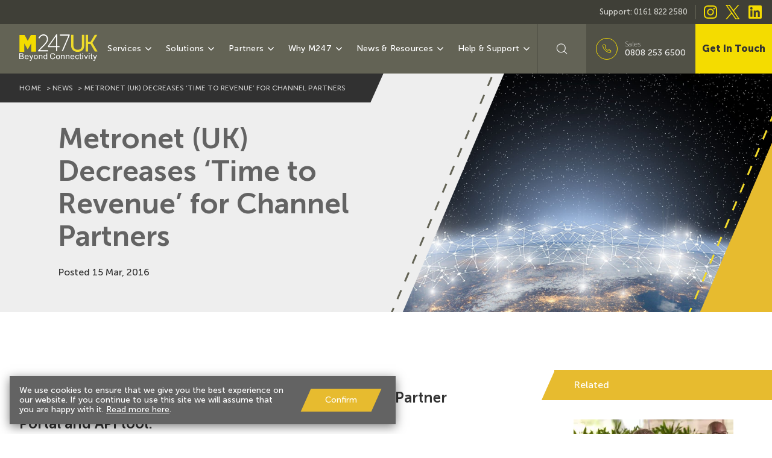

--- FILE ---
content_type: text/html; charset=UTF-8
request_url: https://m247.com/news/metronet-uk-decreases-time-revenue-channel-partners/
body_size: 23348
content:

<!doctype html>
<!--[if lt IE 9]><html class="no-js no-svg ie lt-ie9 lt-ie8 lt-ie7 " lang="en-GB"> <![endif]-->
<!--[if IE 9]><html class="no-js no-svg ie ie9 lt-ie9 lt-ie8 " lang="en-GB"> <![endif]-->
<!--[if gt IE 9]><!--><html class="no-js no-svg " lang="en-GB"> <!--<![endif]-->
<head>
    <meta charset="UTF-8" />
        <link rel="stylesheet" href="https://m247.com//app/themes/m247/style.css" type="text/css" media="screen" />
    <meta http-equiv="Content-Type" content="text/html; charset=UTF-8" />
    <meta http-equiv="Accept-CH" content="DPR, Viewport-Width, Width">
    <meta name="viewport" content="width=device-width, initial-scale=1">
    <link rel="author" href="https://m247.com//app/themes/m247/humans.txt" />
    <link rel="pingback" href="https://m247.com/wp/xmlrpc.php" />
    <link rel="profile" href="http://gmpg.org/xfn/11">
    
    <link rel="preload" href="https://m247.com//app/themes/m247/static/fonts/Museo-SansBold.woff2" as="font" crossorigin>
    <link rel="preload" href="https://m247.com//app/themes/m247/static/fonts/Museo-SansBlack.woff2" as="font" crossorigin>
    <link rel="preload" href="https://m247.com//app/themes/m247/static/fonts/Museo-SansLight.woff2" as="font" crossorigin>
    <link rel="preload" href="https://m247.com//app/themes/m247/static/fonts/Museo-SansDemiBold.woff2" as="font" crossorigin>

    <script type="module" src="/app/themes/m247/dist/main.js"></script>
    
    <script id="google-maps-api-key" type="text/plain">AIzaSyCiYR3CRxmFnVC59YjrqXrQkN_PJKz7PIw</script>

    <script id="ab-test-json" type="text/json">[]</script>

    <script>
        // Workaround for TablePress
        const jquery_callbacks = window._jquery_callbacks = []

        window.jQuery = function(cb) {
            jquery_callbacks.push(cb)
        }
    </script>

            <script>
            window.dataLayer = [];
            var tests = JSON.parse(document.getElementById('ab-test-json').innerHTML);
            window.m247_ab_tests = tests;
            var experiment_names = [];
            for( var key in tests ) {
                experiment_names.push(key + '.' + tests[key])
            }
            experiment_names = experiment_names.join('!');
            dataLayer.push({optimize_experiments: experiment_names })

            function gtag(){dataLayer.push(arguments);}

            gtag('js', new Date());
            gtag('config', 'AW-867842459');

            window.gtag = gtag;
        </script>

                    <!-- Google Tag Manager INT -->
            <script>(function(w,d,s,l,i){w[l]=w[l]||[];w[l].push({'gtm.start':
            new Date().getTime(),event:'gtm.js'});var f=d.getElementsByTagName(s)[0],
            j=d.createElement(s),dl=l!='dataLayer'?'&l='+l:'';j.async=true;j.src=
            'https://www.googletagmanager.com/gtm.js?id='+i+dl;f.parentNode.insertBefore(j,f);
            })(window,document,'script','dataLayer','GTM-TFVK5N8');</script>
            <!-- End Google Tag Manager INT -->
            

    <title>M247 Decreases ‘Time to Revenue’ for Channel Partners</title>
<meta name='robots' content='max-image-preview:large' />

<!-- This site is optimized with the Yoast SEO Premium plugin v12.6.1 - https://yoast.com/wordpress/plugins/seo/ -->
<meta name="description" content="M247 today announced the launch of its new Partner Portal and API tool. This announcement will support the closer integration and development of our partner engagement strategy and is the first in a number of future investments in this area."/>
<meta name="robots" content="max-snippet:-1, max-image-preview:large, max-video-preview:-1"/>
<link rel="canonical" href="https://m247.com/news/metronet-uk-decreases-time-revenue-channel-partners/" />
<meta property="og:locale" content="en_US" />
<meta property="og:type" content="article" />
<meta property="og:title" content="M247 Decreases ‘Time to Revenue’ for Channel Partners" />
<meta property="og:description" content="M247 today announced the launch of its new Partner Portal and API tool. This announcement will support the closer integration and development of our partner engagement strategy and is the first in a number of future investments in this area." />
<meta property="og:url" content="https://m247.com/news/metronet-uk-decreases-time-revenue-channel-partners/" />
<meta property="og:site_name" content="M247" />
<meta property="article:section" content="News" />
<meta property="article:published_time" content="2016-03-15T10:48:43+00:00" />
<meta property="article:modified_time" content="2020-01-06T14:55:30+00:00" />
<meta property="og:updated_time" content="2020-01-06T14:55:30+00:00" />
<meta property="og:image" content="https://m247-com-media.m247labs.uk/uploads/2019/11/network-3524352_1920.jpg" />
<meta property="og:image:secure_url" content="https://m247-com-media.m247labs.uk/uploads/2019/11/network-3524352_1920.jpg" />
<meta property="og:image:width" content="1920" />
<meta property="og:image:height" content="1279" />
<meta name="twitter:card" content="summary_large_image" />
<meta name="twitter:description" content="M247 today announced the launch of its new Partner Portal and API tool. This announcement will support the closer integration and development of our partner engagement strategy and is the first in a number of future investments in this area." />
<meta name="twitter:title" content="M247 Decreases ‘Time to Revenue’ for Channel Partners" />
<meta name="twitter:image" content="https://m247-com-media.m247labs.uk/uploads/2019/11/network-3524352_1920.jpg" />
<script type='application/ld+json' class='yoast-schema-graph yoast-schema-graph--main'>{"@context":"https://schema.org","@graph":[{"@type":"Organization","@id":"https://m247.com/#organization","name":"M247","url":"https://m247.com/","sameAs":[],"logo":{"@type":"ImageObject","@id":"https://m247.com/#logo","url":"https://m247-com-media.m247labs.uk/uploads/2019/11/logo-1.png","width":450,"height":452,"caption":"M247"},"image":{"@id":"https://m247.com/#logo"}},{"@type":"WebSite","@id":"https://m247.com/#website","url":"https://m247.com/","name":"M247","publisher":{"@id":"https://m247.com/#organization"},"potentialAction":{"@type":"SearchAction","target":"https://m247.com/?s={search_term_string}","query-input":"required name=search_term_string"}},{"@type":"ImageObject","@id":"https://m247.com/news/metronet-uk-decreases-time-revenue-channel-partners/#primaryimage","url":"https://m247-com-media.m247labs.uk/uploads/2019/11/network-3524352_1920.jpg","width":1920,"height":1279,"caption":"MPLS IPVPN"},{"@type":"WebPage","@id":"https://m247.com/news/metronet-uk-decreases-time-revenue-channel-partners/#webpage","url":"https://m247.com/news/metronet-uk-decreases-time-revenue-channel-partners/","inLanguage":"en-GB","name":"M247 Decreases \u2018Time to Revenue\u2019 for Channel Partners","isPartOf":{"@id":"https://m247.com/#website"},"primaryImageOfPage":{"@id":"https://m247.com/news/metronet-uk-decreases-time-revenue-channel-partners/#primaryimage"},"datePublished":"2016-03-15T10:48:43+00:00","dateModified":"2020-01-06T14:55:30+00:00","description":"M247 today announced the launch of its new Partner Portal and API tool. This announcement will support the closer integration and development of our partner engagement strategy and is the first in a number of future investments in this area.","breadcrumb":{"@id":"https://m247.com/news/metronet-uk-decreases-time-revenue-channel-partners/#breadcrumb"}},{"@type":"BreadcrumbList","@id":"https://m247.com/news/metronet-uk-decreases-time-revenue-channel-partners/#breadcrumb","itemListElement":[{"@type":"ListItem","position":1,"item":{"@type":"WebPage","@id":"https://m247.com/","url":"https://m247.com/","name":"Home"}},{"@type":"ListItem","position":2,"item":{"@type":"WebPage","@id":"https://m247.com/category/news/","url":"https://m247.com/category/news/","name":"News"}},{"@type":"ListItem","position":3,"item":{"@type":"WebPage","@id":"https://m247.com/news/metronet-uk-decreases-time-revenue-channel-partners/","url":"https://m247.com/news/metronet-uk-decreases-time-revenue-channel-partners/","name":"Metronet (UK) Decreases \u2018Time to Revenue\u2019 for Channel Partners"}}]},{"@type":"Article","@id":"https://m247.com/news/metronet-uk-decreases-time-revenue-channel-partners/#article","isPartOf":{"@id":"https://m247.com/news/metronet-uk-decreases-time-revenue-channel-partners/#webpage"},"author":{"@id":"https://m247.com/#/schema/person/63b1952b4eee5769a400f036fce087b4"},"headline":"Metronet (UK) Decreases \u2018Time to Revenue\u2019 for Channel Partners","datePublished":"2016-03-15T10:48:43+00:00","dateModified":"2020-01-06T14:55:30+00:00","commentCount":0,"mainEntityOfPage":{"@id":"https://m247.com/news/metronet-uk-decreases-time-revenue-channel-partners/#webpage"},"publisher":{"@id":"https://m247.com/#organization"},"image":{"@id":"https://m247.com/news/metronet-uk-decreases-time-revenue-channel-partners/#primaryimage"},"articleSection":"News"},{"@type":["Person"],"@id":"https://m247.com/#/schema/person/63b1952b4eee5769a400f036fce087b4","name":"Musa Aykac","image":{"@type":"ImageObject","@id":"https://m247.com/#authorlogo","url":"https://secure.gravatar.com/avatar/aa85236a19023d6628c329e1618de5dc?s=96&d=mm&r=g","caption":"Musa Aykac"},"sameAs":[]}]}</script>
<!-- / Yoast SEO Premium plugin. -->

<link rel='dns-prefetch' href='//js.hs-scripts.com' />
<link rel='dns-prefetch' href='//s.w.org' />
<link rel='dns-prefetch' href='//m247-com-media.m247labs.uk' />
<link rel="alternate" type="application/rss+xml" title="M247 &raquo; Feed" href="https://m247.com/feed/" />
<link rel="alternate" type="application/rss+xml" title="M247 &raquo; Comments Feed" href="https://m247.com/comments/feed/" />
<style id='global-styles-inline-css' type='text/css'>
body{--wp--preset--color--black: #000000;--wp--preset--color--cyan-bluish-gray: #abb8c3;--wp--preset--color--white: #ffffff;--wp--preset--color--pale-pink: #f78da7;--wp--preset--color--vivid-red: #cf2e2e;--wp--preset--color--luminous-vivid-orange: #ff6900;--wp--preset--color--luminous-vivid-amber: #fcb900;--wp--preset--color--light-green-cyan: #7bdcb5;--wp--preset--color--vivid-green-cyan: #00d084;--wp--preset--color--pale-cyan-blue: #8ed1fc;--wp--preset--color--vivid-cyan-blue: #0693e3;--wp--preset--color--vivid-purple: #9b51e0;--wp--preset--gradient--vivid-cyan-blue-to-vivid-purple: linear-gradient(135deg,rgba(6,147,227,1) 0%,rgb(155,81,224) 100%);--wp--preset--gradient--light-green-cyan-to-vivid-green-cyan: linear-gradient(135deg,rgb(122,220,180) 0%,rgb(0,208,130) 100%);--wp--preset--gradient--luminous-vivid-amber-to-luminous-vivid-orange: linear-gradient(135deg,rgba(252,185,0,1) 0%,rgba(255,105,0,1) 100%);--wp--preset--gradient--luminous-vivid-orange-to-vivid-red: linear-gradient(135deg,rgba(255,105,0,1) 0%,rgb(207,46,46) 100%);--wp--preset--gradient--very-light-gray-to-cyan-bluish-gray: linear-gradient(135deg,rgb(238,238,238) 0%,rgb(169,184,195) 100%);--wp--preset--gradient--cool-to-warm-spectrum: linear-gradient(135deg,rgb(74,234,220) 0%,rgb(151,120,209) 20%,rgb(207,42,186) 40%,rgb(238,44,130) 60%,rgb(251,105,98) 80%,rgb(254,248,76) 100%);--wp--preset--gradient--blush-light-purple: linear-gradient(135deg,rgb(255,206,236) 0%,rgb(152,150,240) 100%);--wp--preset--gradient--blush-bordeaux: linear-gradient(135deg,rgb(254,205,165) 0%,rgb(254,45,45) 50%,rgb(107,0,62) 100%);--wp--preset--gradient--luminous-dusk: linear-gradient(135deg,rgb(255,203,112) 0%,rgb(199,81,192) 50%,rgb(65,88,208) 100%);--wp--preset--gradient--pale-ocean: linear-gradient(135deg,rgb(255,245,203) 0%,rgb(182,227,212) 50%,rgb(51,167,181) 100%);--wp--preset--gradient--electric-grass: linear-gradient(135deg,rgb(202,248,128) 0%,rgb(113,206,126) 100%);--wp--preset--gradient--midnight: linear-gradient(135deg,rgb(2,3,129) 0%,rgb(40,116,252) 100%);--wp--preset--duotone--dark-grayscale: url('#wp-duotone-dark-grayscale');--wp--preset--duotone--grayscale: url('#wp-duotone-grayscale');--wp--preset--duotone--purple-yellow: url('#wp-duotone-purple-yellow');--wp--preset--duotone--blue-red: url('#wp-duotone-blue-red');--wp--preset--duotone--midnight: url('#wp-duotone-midnight');--wp--preset--duotone--magenta-yellow: url('#wp-duotone-magenta-yellow');--wp--preset--duotone--purple-green: url('#wp-duotone-purple-green');--wp--preset--duotone--blue-orange: url('#wp-duotone-blue-orange');--wp--preset--font-size--small: 13px;--wp--preset--font-size--medium: 20px;--wp--preset--font-size--large: 36px;--wp--preset--font-size--x-large: 42px;}.has-black-color{color: var(--wp--preset--color--black) !important;}.has-cyan-bluish-gray-color{color: var(--wp--preset--color--cyan-bluish-gray) !important;}.has-white-color{color: var(--wp--preset--color--white) !important;}.has-pale-pink-color{color: var(--wp--preset--color--pale-pink) !important;}.has-vivid-red-color{color: var(--wp--preset--color--vivid-red) !important;}.has-luminous-vivid-orange-color{color: var(--wp--preset--color--luminous-vivid-orange) !important;}.has-luminous-vivid-amber-color{color: var(--wp--preset--color--luminous-vivid-amber) !important;}.has-light-green-cyan-color{color: var(--wp--preset--color--light-green-cyan) !important;}.has-vivid-green-cyan-color{color: var(--wp--preset--color--vivid-green-cyan) !important;}.has-pale-cyan-blue-color{color: var(--wp--preset--color--pale-cyan-blue) !important;}.has-vivid-cyan-blue-color{color: var(--wp--preset--color--vivid-cyan-blue) !important;}.has-vivid-purple-color{color: var(--wp--preset--color--vivid-purple) !important;}.has-black-background-color{background-color: var(--wp--preset--color--black) !important;}.has-cyan-bluish-gray-background-color{background-color: var(--wp--preset--color--cyan-bluish-gray) !important;}.has-white-background-color{background-color: var(--wp--preset--color--white) !important;}.has-pale-pink-background-color{background-color: var(--wp--preset--color--pale-pink) !important;}.has-vivid-red-background-color{background-color: var(--wp--preset--color--vivid-red) !important;}.has-luminous-vivid-orange-background-color{background-color: var(--wp--preset--color--luminous-vivid-orange) !important;}.has-luminous-vivid-amber-background-color{background-color: var(--wp--preset--color--luminous-vivid-amber) !important;}.has-light-green-cyan-background-color{background-color: var(--wp--preset--color--light-green-cyan) !important;}.has-vivid-green-cyan-background-color{background-color: var(--wp--preset--color--vivid-green-cyan) !important;}.has-pale-cyan-blue-background-color{background-color: var(--wp--preset--color--pale-cyan-blue) !important;}.has-vivid-cyan-blue-background-color{background-color: var(--wp--preset--color--vivid-cyan-blue) !important;}.has-vivid-purple-background-color{background-color: var(--wp--preset--color--vivid-purple) !important;}.has-black-border-color{border-color: var(--wp--preset--color--black) !important;}.has-cyan-bluish-gray-border-color{border-color: var(--wp--preset--color--cyan-bluish-gray) !important;}.has-white-border-color{border-color: var(--wp--preset--color--white) !important;}.has-pale-pink-border-color{border-color: var(--wp--preset--color--pale-pink) !important;}.has-vivid-red-border-color{border-color: var(--wp--preset--color--vivid-red) !important;}.has-luminous-vivid-orange-border-color{border-color: var(--wp--preset--color--luminous-vivid-orange) !important;}.has-luminous-vivid-amber-border-color{border-color: var(--wp--preset--color--luminous-vivid-amber) !important;}.has-light-green-cyan-border-color{border-color: var(--wp--preset--color--light-green-cyan) !important;}.has-vivid-green-cyan-border-color{border-color: var(--wp--preset--color--vivid-green-cyan) !important;}.has-pale-cyan-blue-border-color{border-color: var(--wp--preset--color--pale-cyan-blue) !important;}.has-vivid-cyan-blue-border-color{border-color: var(--wp--preset--color--vivid-cyan-blue) !important;}.has-vivid-purple-border-color{border-color: var(--wp--preset--color--vivid-purple) !important;}.has-vivid-cyan-blue-to-vivid-purple-gradient-background{background: var(--wp--preset--gradient--vivid-cyan-blue-to-vivid-purple) !important;}.has-light-green-cyan-to-vivid-green-cyan-gradient-background{background: var(--wp--preset--gradient--light-green-cyan-to-vivid-green-cyan) !important;}.has-luminous-vivid-amber-to-luminous-vivid-orange-gradient-background{background: var(--wp--preset--gradient--luminous-vivid-amber-to-luminous-vivid-orange) !important;}.has-luminous-vivid-orange-to-vivid-red-gradient-background{background: var(--wp--preset--gradient--luminous-vivid-orange-to-vivid-red) !important;}.has-very-light-gray-to-cyan-bluish-gray-gradient-background{background: var(--wp--preset--gradient--very-light-gray-to-cyan-bluish-gray) !important;}.has-cool-to-warm-spectrum-gradient-background{background: var(--wp--preset--gradient--cool-to-warm-spectrum) !important;}.has-blush-light-purple-gradient-background{background: var(--wp--preset--gradient--blush-light-purple) !important;}.has-blush-bordeaux-gradient-background{background: var(--wp--preset--gradient--blush-bordeaux) !important;}.has-luminous-dusk-gradient-background{background: var(--wp--preset--gradient--luminous-dusk) !important;}.has-pale-ocean-gradient-background{background: var(--wp--preset--gradient--pale-ocean) !important;}.has-electric-grass-gradient-background{background: var(--wp--preset--gradient--electric-grass) !important;}.has-midnight-gradient-background{background: var(--wp--preset--gradient--midnight) !important;}.has-small-font-size{font-size: var(--wp--preset--font-size--small) !important;}.has-medium-font-size{font-size: var(--wp--preset--font-size--medium) !important;}.has-large-font-size{font-size: var(--wp--preset--font-size--large) !important;}.has-x-large-font-size{font-size: var(--wp--preset--font-size--x-large) !important;}
</style>
<link rel='stylesheet' id='tablepress-default-css'  href='https://m247.com//app/plugins/tablepress/css/default.min.css?ver=1.14' type='text/css' media='all' />
<link rel="https://api.w.org/" href="https://m247.com/wp-json/" /><link rel="alternate" type="application/json" href="https://m247.com/wp-json/wp/v2/posts/1083" /><link rel="EditURI" type="application/rsd+xml" title="RSD" href="https://m247.com/wp/xmlrpc.php?rsd" />
<link rel="wlwmanifest" type="application/wlwmanifest+xml" href="https://m247.com/wp/wp-includes/wlwmanifest.xml" /> 
<meta name="generator" content="WordPress 5.9.3" />
<link rel='shortlink' href='https://m247.com/?p=1083' />
<link rel="alternate" type="application/json+oembed" href="https://m247.com/wp-json/oembed/1.0/embed?url=https%3A%2F%2Fm247.com%2Fnews%2Fmetronet-uk-decreases-time-revenue-channel-partners%2F" />
<link rel="alternate" type="text/xml+oembed" href="https://m247.com/wp-json/oembed/1.0/embed?url=https%3A%2F%2Fm247.com%2Fnews%2Fmetronet-uk-decreases-time-revenue-channel-partners%2F&#038;format=xml" />
			<!-- DO NOT COPY THIS SNIPPET! Start of Page Analytics Tracking for HubSpot WordPress plugin v11.1.34-->
			<script class="hsq-set-content-id" data-content-id="blog-post">
				var _hsq = _hsq || [];
				_hsq.push(["setContentType", "blog-post"]);
			</script>
			<!-- DO NOT COPY THIS SNIPPET! End of Page Analytics Tracking for HubSpot WordPress plugin -->
			<link rel="icon" href="https://m247-com-media.m247labs.uk/uploads/2019/05/favicon.png" sizes="32x32" />
<link rel="icon" href="https://m247-com-media.m247labs.uk/uploads/2019/05/favicon.png" sizes="192x192" />
<link rel="apple-touch-icon" href="https://m247-com-media.m247labs.uk/uploads/2019/05/favicon.png" />
<meta name="msapplication-TileImage" content="https://m247-com-media.m247labs.uk/uploads/2019/05/favicon.png" />

   </head>
<body class="post-template-default single single-post postid-1083 single-format-standard" data-template="base.twig" data-post="1083">

        
    
    <!-- device menu -->
    <nav class="mobilenav cell-md-none">
        <div class="nav-backdrop"></div>
        <div class="menu-state" data-clickable="true">
            <!--  main responsive menu -->
            <div class="menu-outer">
                <!--<div class="mobile__social">
                    <div class="left__social__menu">
                        

                        <ul class="topbar__socials__menu">
                                                        <li class='mobile__socials__li'>
                                <a class='flex items-center' href='https://www.instagram.com/wearem247' title='' target="_blank">
                                    <svg xmlns="http://www.w3.org/2000/svg" viewBox="0 0 512 512">
                                        <path d="M373.659 0H138.341C62.06 0 0 62.06 0 138.341v235.318C0 449.94 62.06 512 138.341 512h235.318C449.94 512 512 449.94 512 373.659V138.341C512 62.06 449.94 0 373.659 0zm96.977 373.659c0 53.473-43.503 96.977-96.977 96.977H138.341c-53.473 0-96.977-43.503-96.977-96.977V138.341c0-53.473 43.503-96.977 96.977-96.977h235.318c53.473 0 96.977 43.503 96.977 96.977v235.318z"/>
                                        <path d="M370.586 238.141c-3.64-24.547-14.839-46.795-32.386-64.342-17.547-17.546-39.795-28.746-64.341-32.385a114.73 114.73 0 0 0-33.682 0c-30.336 4.499-57.103 20.541-75.372 45.172-18.269 24.631-25.854 54.903-21.355 85.237 4.499 30.335 20.541 57.102 45.172 75.372 19.996 14.831 43.706 22.619 68.153 22.619 5.667 0 11.375-.418 17.083-1.265 30.336-4.499 57.103-20.541 75.372-45.172 18.27-24.63 25.855-54.901 21.356-85.236zm-102.795 89.491c-19.405 2.882-38.77-1.973-54.527-13.66-15.757-11.687-26.019-28.811-28.896-48.216-2.878-19.405 1.973-38.77 13.66-54.527 11.688-15.757 28.811-26.019 48.217-28.897a73.42 73.42 0 0 1 21.545.001c32.231 4.779 57.098 29.645 61.878 61.877 5.94 40.058-21.817 77.482-61.877 83.422zM400.049 111.951a20.83 20.83 0 0 0-14.625-6.058 20.826 20.826 0 0 0-14.625 6.058 20.814 20.814 0 0 0-6.058 14.625 20.814 20.814 0 0 0 6.058 14.625 20.83 20.83 0 0 0 14.625 6.058 20.826 20.826 0 0 0 14.625-6.058 20.83 20.83 0 0 0 6.058-14.625 20.826 20.826 0 0 0-6.058-14.625z"/>
                                    </svg>
                                </a>
                            </li>
                                                                                    <li class='mobile__socials__li'>
                                <a class='flex items-center' href='https://twitter.com/WeAreM247' title='' target="_blank">
                                    <svg xmlns="http://www.w3.org/2000/svg" viewBox="0 0 512 512">
                                        <path d="M512 97.248c-19.04 8.352-39.328 13.888-60.48 16.576 21.76-12.992 38.368-33.408 46.176-58.016-20.288 12.096-42.688 20.64-66.56 25.408C411.872 60.704 384.416 48 354.464 48c-58.112 0-104.896 47.168-104.896 104.992 0 8.32.704 16.32 2.432 23.936-87.264-4.256-164.48-46.08-216.352-109.792-9.056 15.712-14.368 33.696-14.368 53.056 0 36.352 18.72 68.576 46.624 87.232-16.864-.32-33.408-5.216-47.424-12.928v1.152c0 51.008 36.384 93.376 84.096 103.136-8.544 2.336-17.856 3.456-27.52 3.456-6.72 0-13.504-.384-19.872-1.792 13.6 41.568 52.192 72.128 98.08 73.12-35.712 27.936-81.056 44.768-130.144 44.768-8.608 0-16.864-.384-25.12-1.44C46.496 446.88 101.6 464 161.024 464c193.152 0 298.752-160 298.752-298.688 0-4.64-.16-9.12-.384-13.568 20.832-14.784 38.336-33.248 52.608-54.496z"/>
                                    </svg>
                                </a>
                            </li>
                                                         
                                                        <li class='mobile__socials__li'>
                                <a class='flex items-center' href='https://www.linkedin.com/company/m247/' title='' target="_blank">
                                    <svg fill="#fff" version="1.1" xmlns="http://www.w3.org/2000/svg" xmlns:xlink="http://www.w3.org/1999/xlink" viewBox="0 0 438.536 438.535" xml:space="preserve">
                                        <g>
                                            <rect x="5.424" y="145.895" width="94.216" height="282.932"/>
                                            <path class="cls-5" d="M408.842,171.739c-19.791-21.604-45.967-32.408-78.512-32.408c-11.991,0-22.891,1.475-32.695,4.427 c-9.801,2.95-18.079,7.089-24.838,12.419c-6.755,5.33-12.135,10.278-16.129,14.844c-3.798,4.337-7.512,9.389-11.136,15.104 v-40.232h-93.935l0.288,13.706c0.193,9.139,0.288,37.307,0.288,84.508c0,47.205-0.19,108.777-0.572,184.722h93.931V270.942 c0-9.705,1.041-17.412,3.139-23.127c4-9.712,10.037-17.843,18.131-24.407c8.093-6.572,18.13-9.855,30.125-9.855 c16.364,0,28.407,5.662,36.117,16.987c7.707,11.324,11.561,26.98,11.561,46.966V428.82h93.931V266.664 C438.529,224.976,428.639,193.336,408.842,171.739z"/>
                                            <path class="cls-5" d="M53.103,9.708c-15.796,0-28.595,4.619-38.4,13.848C4.899,32.787,0,44.441,0,58.529c0,13.891,4.758,25.505,14.275,34.829 c9.514,9.325,22.078,13.99,37.685,13.99h0.571c15.99,0,28.887-4.661,38.688-13.99c9.801-9.324,14.606-20.934,14.417-34.829 c-0.19-14.087-5.047-25.742-14.561-34.973C81.562,14.323,68.9,9.708,53.103,9.708z"/>
                                        </g>
                                    </svg>
                                </a>
                            </li>
                                                    </ul>
                    </div>
                    <div class="right__social__menu">
                        <a href="https://m247.com/get-in-touch/" class="topbar__cta u-bold" title="">
                            <span>
                                <svg version="1.1" id="Capa_1" xmlns="http://www.w3.org/2000/svg" xmlns:xlink="http://www.w3.org/1999/xlink" x="0px" y="0px"
                                     viewBox="0 0 480.56 480.56" style="enable-background:new 0 0 480.56 480.56;" xml:space="preserve">
                                    <g>
                                        <g>
                                            <path d="M365.354,317.9c-15.7-15.5-35.3-15.5-50.9,0c-11.9,11.8-23.8,23.6-35.5,35.6c-3.2,3.3-5.9,4-9.8,1.8
                                                     c-7.7-4.2-15.9-7.6-23.3-12.2c-34.5-21.7-63.4-49.6-89-81c-12.7-15.6-24-32.3-31.9-51.1c-1.6-3.8-1.3-6.3,1.8-9.4
                                                     c11.9-11.5,23.5-23.3,35.2-35.1c16.3-16.4,16.3-35.6-0.1-52.1c-9.3-9.4-18.6-18.6-27.9-28c-9.6-9.6-19.1-19.3-28.8-28.8
                                                     c-15.7-15.3-35.3-15.3-50.9,0.1c-12,11.8-23.5,23.9-35.7,35.5c-11.3,10.7-17,23.8-18.2,39.1c-1.9,24.9,4.2,48.4,12.8,71.3
                                                     c17.6,47.4,44.4,89.5,76.9,128.1c43.9,52.2,96.3,93.5,157.6,123.3c27.6,13.4,56.2,23.7,87.3,25.4c21.4,1.2,40-4.2,54.9-20.9
                                                     c10.2-11.4,21.7-21.8,32.5-32.7c16-16.2,16.1-35.8,0.2-51.8C403.554,355.9,384.454,336.9,365.354,317.9z"/>
                                        </g>
                                    </g>
                                </svg>
                            </span>
                            <span> Get In Touch </span>
                        </a>
                    </div>
                </div>-->
                <div class="menu__logo__bar">
                    <a href="/" class="headertext">
                        <img class="mob-retina-logo" src='https://m247.com//app/themes/m247/static/images/m247-logo_light.svg' alt='M247.'>
                    </a>
                    <a href="javascript:;" class="hamburger close">
                        <span class="wrap">
                            <span class="line"></span>
                            <span class="line"></span>
                        </span>
                    </a>
                </div>
                
<ul>
                <li>
        <a class="mob-drop-menu" href="#">
                             Services
                
                        </a>
                <em class="caret">
        </em>
                        
                 
                <ul class=" ">
                        <li class="">
                <a class=' c-main-menu__submenu__link-265 ' href="https://m247.com/services/mconnect/" title="https://m247.com/services/mconnect/11">MConnect
                </a>
                                <em class="caret">
                
                </em>
                <ul>
                                                            <li class=" ">
                        <a class=' ' href="https://m247.com/services/wide-area-networks/">WAN




                        </a>
                        
                    <li>
                        <a href="https://m247.com/services/wide-area-networks/mpls-ipvpn/">MPLS IPVPN Services</a>
                    </li>
                    
                    <li>
                        <a href="https://m247.com/services/wide-area-networks/sd-wan/">SD-WAN</a>
                    </li>
                                        </li>
                                    <li class=" ">
                        <a class=' ' href="https://m247.com/services/dedicated-internet-access/">Dedicated Internet Access




                        </a>
                        
                    <li>
                        <a href="https://m247.com/services/dedicated-internet-access/leased-lines/">Business Leased Lines</a>
                    </li>
                    
                    <li>
                        <a href="https://m247.com/services/dedicated-internet-access/wireless-leased-lines/">Wireless Leased Lines</a>
                    </li>
                                        </li>
                                    <li class=" ">
                        <a class=' ' href="https://m247.com/services/shared-internet-access/">Shared Internet Access




                        </a>
                        
                    <li>
                        <a href="https://m247.com/services/shared-internet-access/4g/">4G</a>
                    </li>
                    
                    <li>
                        <a href="/services/shared-internet-access/fibre-broadband/">Fibre Broadband</a>
                    </li>
                                        </li>
                                    <li class=" ">
                        <a class=' ' href="https://m247.com/services/specialist-options/">Specialist Options




                        </a>
                        
                    <li>
                        <a href="https://m247.com/services/specialist-options/connected-buildings/">Connected Buildings</a>
                    </li>
                                        </li>
                                    <li class="">
                        <a class='' href="/services/managed-wifi/">Managed Wifi




                        </a>
                                            </li>
                        </ul>
                    </li>
                            <li class="">
                <a class=' c-main-menu__submenu__link-276 ' href="https://m247.com/services/mhostcloud/" title="https://m247.com/services/mhostcloud/11">MHost &#038; Cloud
                </a>
                                <em class="caret">
                
                </em>
                <ul>
                                                            <li class=" ">
                        <a class=' ' href="https://m247.com/services/cloud/">Cloud




                        </a>
                        
                    <li>
                        <a href="https://m247.com/services/247cloud/">247Cloud™</a>
                    </li>
                    
                    <li>
                        <a href="https://m247.com/services/cloud/public-cloud/">Public Cloud</a>
                    </li>
                    
                    <li>
                        <a href="https://m247.com/services/cloud/private-cloud/">Private Cloud</a>
                    </li>
                    
                    <li>
                        <a href="https://m247.com/services/cloud/hybrid-cloud/">Hybrid Cloud</a>
                    </li>
                    
                    <li>
                        <a href="https://m247.com/services/cloud/iaas/">Infrastructure as a Service (IaaS)</a>
                    </li>
                    
                    <li>
                        <a href="https://info.m247.com/digital-advisory">Digital Advisory Service</a>
                    </li>
                    
                    <li>
                        <a href="https://m247.com/services/cloud/microsoft-365/">Microsoft 365</a>
                    </li>
                                        </li>
                                    <li class=" ">
                        <a class=' ' href="https://m247.com/services/data-management/">Data Management




                        </a>
                        
                    <li>
                        <a href="https://m247.com/services/cloud/data-management-as-a-service-dmaas/">Data Management as a Service (DMaaS)</a>
                    </li>
                    
                    <li>
                        <a href="https://m247.com/services/cloud/backup-as-a-service-buaas/">Backup as a Service (BUaaS)</a>
                    </li>
                    
                    <li>
                        <a href="https://m247.com/services/cloud/draas/">Disaster Recovery as a Service (DRaaS)</a>
                    </li>
                    
                    <li>
                        <a href="https://m247.com/services/cloud/assessment-migration-optimisation/">Cloud Migration Services</a>
                    </li>
                                        </li>
                                    <li class=" ">
                        <a class=' ' href="https://m247.com/services/host/">Host




                        </a>
                        
                    <li>
                        <a href="https://m247.com/services/host/dedicated-servers/">Dedicated Servers</a>
                    </li>
                    
                    <li>
                        <a href="https://m247.com/services/colocation/">Colocation Services</a>
                    </li>
                    
                    <li>
                        <a href="https://m247.com/services/host/datacentres/">Data Centres</a>
                    </li>
                                        </li>
                        </ul>
                    </li>
                            <li class="">
                <a class=' c-main-menu__submenu__link-280 ' href="https://m247.com/services/mcommunicate/" title="https://m247.com/services/mcommunicate/11">MCommunicate
                </a>
                                <em class="caret">
                
                </em>
                <ul>
                                                            <li class="">
                        <a class='' href="https://m247.com/services/uc-unified-communications/">Unified Communications (UC)




                        </a>
                                            </li>
                                    <li class="">
                        <a class='' href="https://m247.com/services/unified-communications-as-a-service/">247Unified 




                        </a>
                                            </li>
                                    <li class="">
                        <a class='' href="https://m247.com/services/direct-routing-for-microsoft-teams/">Microsoft Teams Direct Routing




                        </a>
                                            </li>
                                    <li class="">
                        <a class='' href="https://m247.com/services/call-analytics/">Call Analytics




                        </a>
                                            </li>
                                    <li class="">
                        <a class='' href="https://m247.com/services/call-recording/">Call Recording




                        </a>
                                            </li>
                                    <li class="">
                        <a class='' href="https://m247.com/solutions/contact-centre-for-microsoft-teams/">Contact Centre




                        </a>
                                            </li>
                                    <li class="">
                        <a class='' href="https://m247.com/services/hosted-telephony/">Hosted Telephony




                        </a>
                                            </li>
                                    <li class="">
                        <a class='' href="https://m247.com/services/siptrunks/">SIP Trunks




                        </a>
                                            </li>
                        </ul>
                    </li>
                            <li class="">
                <a class=' c-main-menu__submenu__link-284 ' href="https://m247.com/services/msecure/" title="https://m247.com/services/msecure/11">MSecure
                </a>
                                <em class="caret">
                
                </em>
                <ul>
                                                            <li class="">
                        <a class='' href="https://m247.com/services/managed-cyber-security/">Managed Cyber Security




                        </a>
                                            </li>
                                    <li class="">
                        <a class='' href="https://m247.com/services/secure-internet-access/">Secure Internet Access




                        </a>
                                            </li>
                                    <li class="">
                        <a class='' href="https://m247.com/services/managed-firewalls/">Managed Firewall Services




                        </a>
                                            </li>
                                    <li class="">
                        <a class='' href="https://m247.com/services/dedicated-firewall/">Dedicated Firewall




                        </a>
                                            </li>
                                    <li class="">
                        <a class='' href="https://info.m247.com/cyber-security-risk-assessment-book">Cyber Risk Assessment




                        </a>
                                            </li>
                                    <li class="">
                        <a class='' href="https://info.m247.com/cyber-security-incident-response-team">Cyber Incident Response




                        </a>
                                            </li>
                                    <li class="">
                        <a class='' href="https://info.m247.com/m365-security-assessment">M365 Security Assessment




                        </a>
                                            </li>
                                    <li class="">
                        <a class='' href="https://info.m247.com/digital-advisory">Digital Advisory Service




                        </a>
                                            </li>
                        </ul>
                    </li>
        </ul>
</li>
        <li>
        <a class="mob-drop-menu" href="#">
                             Solutions
                
                        </a>
                <em class="caret">
        </em>
                        
                 
                <ul class="  ">
                        <li class="">
                <a class=' ' href="https://m247.com/solutions/buaas-data-backup-solutions-for-further-education/" title="https://m247.com/solutions/buaas-data-backup-solutions-for-further-education/11">BUaaS for further education
                </a>
                            </li>
                            <li class="">
                <a class=' ' href="https://m247.com/solutions/temporary-connectivity/" title="https://m247.com/solutions/temporary-connectivity/11">Temporary Connectivity
                </a>
                            </li>
                            <li class="">
                <a class=' ' href="https://m247.com/solutions/cctv/" title="https://m247.com/solutions/cctv/11">Closed Circuit Television (CCTV)
                </a>
                            </li>
                            <li class="">
                <a class=' ' href="https://m247.com/solutions/wholesale-ip-transit/" title="https://m247.com/solutions/wholesale-ip-transit/11">Wholesale IP Transit
                </a>
                            </li>
                            <li class="">
                <a class=' ' href="https://m247.com/solutions/business-continuity/" title="https://m247.com/solutions/business-continuity/11">Business Continuity
                </a>
                            </li>
                            <li class="">
                <a class=' ' href="https://m247.com/solutions/247remote-workplace-solutions/" title="https://m247.com/solutions/247remote-workplace-solutions/11">247Remote – Workplace Solutions
                </a>
                            </li>
        </ul>
</li>
        <li>
        <a class="mob-drop-menu" href="#">
                             Partners
                
                        </a>
                <em class="caret">
        </em>
                        
                 
                <ul class=" ">
                        <li class="">
                <a class=' c-main-menu__submenu__link-9791 ' href="https://m247.com/partners/partner-with-us/" title="https://m247.com/partners/partner-with-us/11">Partner with us
                </a>
                                <em class="caret">
                
                </em>
                <ul>
                                                            <li class="">
                        <a class='' href="https://m247.com/partners/the-flexi-factor/">The FLEXI factor




                        </a>
                                            </li>
                                    <li class="">
                        <a class='' href="https://m247.com/partners/partner-programme/">Partner Programme




                        </a>
                                            </li>
                                    <li class="">
                        <a class='' href="https://m247.com/partners/m247-partner-portal/">M247 Partner Portal




                        </a>
                                            </li>
                        </ul>
                    </li>
        </ul>
</li>
        <li>
        <a class="mob-drop-menu" href="#">
                             Why M247
                
                        </a>
                <em class="caret">
        </em>
                        
                 
                <ul class=" ">
                        <li class="">
                <a class=' c-main-menu__submenu__link-30 ' href="https://m247.com/why-m247/about-us/" title="https://m247.com/why-m247/about-us/11">About M247
                </a>
                                <em class="caret">
                
                </em>
                <ul>
                                                            <li class="">
                        <a class='' href="https://m247.com/why-m247/about-us/our-story/">Our Story




                        </a>
                                            </li>
                                    <li class="">
                        <a class='' href="https://m247.com/why-m247/about-us/executive-team/">Executive Team




                        </a>
                                            </li>
                                    <li class="">
                        <a class='' href="https://m247.com/why-m247/about-us/247-support/">24-7 Support




                        </a>
                                            </li>
                                    <li class="">
                        <a class='' href="https://m247.com/why-m247/about-us/our-network/">Global Network Reach




                        </a>
                                            </li>
                                    <li class="">
                        <a class='' href="https://m247.com/why-m247/about-us/technology-partners/">Technology Partners




                        </a>
                                            </li>
                                    <li class="">
                        <a class='' href="https://m247.com/why-m247/about-us/awards-accreditations/">Awards




                        </a>
                                            </li>
                                    <li class="">
                        <a class='' href="https://m247.com/why-m247/about-us/press-media/">Press &#038; Media




                        </a>
                                            </li>
                        </ul>
                    </li>
                            <li class="">
                <a class=' c-main-menu__submenu__link-9806 ' href="https://m247.com/why-m247/our-customers/" title="https://m247.com/why-m247/our-customers/11">Our Customers
                </a>
                                <em class="caret">
                
                </em>
                <ul>
                                                            <li class="">
                        <a class='' href="/customer-success-stories/">Customer Success Stories




                        </a>
                                            </li>
                                    <li class="">
                        <a class='' href="https://m247.com/reviews/">Customer Reviews




                        </a>
                                            </li>
                        </ul>
                    </li>
                            <li class="">
                <a class=' c-main-menu__submenu__link-9813 ' href="https://m247.com/why-m247/careers/" title="https://m247.com/why-m247/careers/11">Careers
                </a>
                                <em class="caret">
                
                </em>
                <ul>
                                                            <li class="">
                        <a class='' href="https://m247.com/why-m247/careers/vacancies/">Current Vacancies




                        </a>
                                            </li>
                        </ul>
                    </li>
        </ul>
</li>
        <li>
        <a class="mob-drop-menu" href="#">
                             News & Resources
                
                        </a>
                <em class="caret">
        </em>
                        
                 
                <ul class="  ">
                        <li class="">
                <a class=' ' href="/blog/" title="/blog/11">Blog
                </a>
                            </li>
                            <li class="">
                <a class=' ' href="/news/" title="/news/11">News
                </a>
                            </li>
                            <li class="">
                <a class=' ' href="/why-m247/m247-events/" title="/why-m247/m247-events/11">Events
                </a>
                            </li>
                            <li class="">
                <a class=' ' href="https://m247.com/brochures/" title="https://m247.com/brochures/11">Brochures
                </a>
                            </li>
                            <li class="">
                <a class=' ' href="https://m247.com/resources/" title="https://m247.com/resources/11">Resources
                </a>
                            </li>
                            <li class="">
                <a class=' ' href="/videos/" title="/videos/11">Videos
                </a>
                            </li>
                            <li class="">
                <a class=' ' href="https://m247.com/webinars/" title="https://m247.com/webinars/11">Webinars
                </a>
                            </li>
                            <li class="">
                <a class=' ' href="https://m247.com/glossary-of-terms/" title="https://m247.com/glossary-of-terms/11">Glossary of terms
                </a>
                            </li>
        </ul>
</li>
        <li>
        <a class="mob-drop-menu" href="#">
                             Help & Support
                
                        </a>
                <em class="caret">
        </em>
                        
                 
                <ul class="  ">
                        <li class="">
                <a class=' ' href="https://m247.com/why-m247/about-us/247-support/" title="https://m247.com/why-m247/about-us/247-support/11">24-7 Support
                </a>
                            </li>
                            <li class="">
                <a class=' ' href="https://m247.com/help-support/who-to-contact/" title="https://m247.com/help-support/who-to-contact/11">Who to Contact
                </a>
                            </li>
                            <li class="">
                <a class=' ' href="https://status.m247.com/" title="https://status.m247.com/11">Network Status
                </a>
                            </li>
                            <li class="">
                <a class=' ' href="https://my.m247.com/m247_portal" title="https://my.m247.com/m247_portal11">My247 Portal
                </a>
                            </li>
        </ul>
</li>
 
</ul>
                <div class="mobile-bottom-number">
                    <span class='topbar__number'>Sales: <a href='tel:0808 253 6500' class='mediahawkNumber3428 mhMobile' title='Call the M247 Sales Number'>0808 253 6500</a></span>
                    <span class='topbar__number'>Support: <a href='tel:0161 822 2580' title='Call the M247 Support Number'>0161 822 2580</a></span>
                </div>
            </div>
        </div>
    </nav>

    <nav class="topbar">
        <div class='flex justify-end'>
            <div class="menu-set flex justify-end items-center">
                
                <span class='topbar__number'>Support: <a href='tel:0161 822 2580' title='Call the M247 Support Number'>0161 822 2580</a></span>
                                <div class="topbar__socials flex items-center">
                    <li><a href='https://www.instagram.com/wearem247' title='Visit M247 on Instagram.'><svg xmlns="http://www.w3.org/2000/svg" width="24" height="24" fill="none" viewBox="0 0 24 24"><path fill="#F4DC00" fill-rule="evenodd" d="M7.465 1.066C8.638 1.012 9.012 1 12 1c2.988 0 3.362.013 4.534.066 1.172.053 1.972.24 2.672.511.733.277 1.398.71 1.948 1.27.56.549.992 1.213 1.268 1.947.272.7.458 1.5.512 2.67C22.988 8.639 23 9.013 23 12c0 2.988-.013 3.362-.066 4.535-.053 1.17-.24 1.97-.512 2.67a5.396 5.396 0 0 1-1.268 1.949c-.55.56-1.215.992-1.948 1.268-.7.272-1.5.458-2.67.512-1.174.054-1.548.066-4.536.066-2.988 0-3.362-.013-4.535-.066-1.17-.053-1.97-.24-2.67-.512a5.396 5.396 0 0 1-1.949-1.268 5.392 5.392 0 0 1-1.269-1.948c-.271-.7-.457-1.5-.511-2.67C1.012 15.361 1 14.987 1 12c0-2.988.013-3.362.066-4.534.053-1.172.24-1.972.511-2.672a5.396 5.396 0 0 1 1.27-1.948 5.392 5.392 0 0 1 1.947-1.269c.7-.271 1.5-.457 2.67-.511h.001Zm8.98 1.98c-1.16-.053-1.508-.064-4.445-.064-2.937 0-3.285.011-4.445.064-1.073.049-1.655.228-2.043.379-.513.2-.88.437-1.265.822a3.412 3.412 0 0 0-.822 1.265c-.151.388-.33.97-.379 2.043-.053 1.16-.064 1.508-.064 4.445 0 2.937.011 3.285.064 4.445.049 1.073.228 1.655.379 2.043.176.477.457.91.822 1.265.355.365.788.646 1.265.822.388.151.97.33 2.043.379 1.16.053 1.507.064 4.445.064 2.938 0 3.285-.011 4.445-.064 1.073-.049 1.655-.228 2.043-.379.513-.2.88-.437 1.265-.822.365-.355.646-.788.822-1.265.151-.388.33-.97.379-2.043.053-1.16.064-1.508.064-4.445 0-2.937-.011-3.285-.064-4.445-.049-1.073-.228-1.655-.379-2.043-.2-.513-.437-.88-.822-1.265a3.413 3.413 0 0 0-1.265-.822c-.388-.151-.97-.33-2.043-.379Zm-5.85 12.345a3.67 3.67 0 1 0 2.641-6.846 3.67 3.67 0 0 0-2.641 6.846ZM8.002 8.002a5.654 5.654 0 1 1 7.996 7.996 5.654 5.654 0 0 1-7.996-7.996Zm10.906-.814a1.336 1.336 0 1 0-1.834-1.944 1.336 1.336 0 0 0 1.834 1.944Z" clip-rule="evenodd"/></svg></a></li>                    <li><a href='https://twitter.com/WeAreM247' title='Visit M247 on Twitter'><svg width="24" height="24" viewBox="0 0 24 24" fill="none" xmlns="http://www.w3.org/2000/svg"><path d="M13.9761 10.1624L22.7186 0H20.6469L13.0558 8.82384L6.99289 0H0L9.16837 13.3432L0 24H2.07179L10.0881 14.6817L16.491 24H23.4839L13.9756 10.1624H13.9761ZM11.1385 13.4608L10.2096 12.1321L2.81829 1.55962H6.00044L11.9653 10.0919L12.8942 11.4206L20.6479 22.5113H17.4657L11.1385 13.4613V13.4608Z" fill="#F4DC00"/></svg></a></li>                     <li > <a  href='https://www.linkedin.com/company/m247/' title='' target="_blank"><svg xmlns="http://www.w3.org/2000/svg" width="24" height="24" fill="none" viewBox="0 0 24 24"><path fill="#F4DC00" fill-rule="evenodd" d="M1 2.838A1.838 1.838 0 0 1 2.838 1H21.16A1.836 1.836 0 0 1 23 2.838V21.16A1.838 1.838 0 0 1 21.161 23H2.838A1.839 1.839 0 0 1 1 21.161V2.838Zm8.708 6.55h2.979v1.496c.43-.86 1.53-1.634 3.183-1.634 3.169 0 3.92 1.713 3.92 4.856v5.822h-3.207v-5.106c0-1.79-.43-2.8-1.522-2.8-1.515 0-2.145 1.089-2.145 2.8v5.106H9.708V9.388Zm-5.5 10.403h3.208V9.25H4.208v10.541ZM7.875 5.812a2.063 2.063 0 1 1-4.125.09 2.063 2.063 0 0 1 4.125-.09Z" clip-rule="evenodd"/></svg></a></li>                                     </div>
            </div>
        </div>
    </nav>

    <header class="g-header g-header-new" >
                <div class='g-header-nav'>
            <div class=' flex justify-between items-center'>
                                    <a class='g-header-nav__logo' href='/' title=''><img src='https://m247.com//app/themes/m247/static/images/m247-logo_light.svg' alt='M247.'></a>
                                <div class="g-header-nav__wrapper flex justify-end items-stretch">
                    <div class="g-mobile-search">
                        <form action="https://m247.com" class="frm-class">
                            <input name="s" type="search">
                        </form>
                    </div>
                    <a href="javascript:;" class="hamburger" >
                        <span class="wrap">
                            <span class="line"></span>
                            <span class="line"></span>
                            <span class="line"></span>
                        </span>
                    </a>
                    <div class='g-header-nav-menu flex items-center'>
                        <div class="g-header-call-sales mobile-g-header-call-sales">
                            <div class="g-header-call-sales-wrap">
                                <svg xmlns="http://www.w3.org/2000/svg" width="36" height="36" fill="none" viewBox="0 0 36 36">
                                    <circle cx="18" cy="18" r="17.5" stroke="#F4DC00"/>
                                    <path stroke="#F4DC00" stroke-linecap="round" stroke-linejoin="round" d="m22.078 19.802-2.745.532c-1.855-.931-3-2-3.667-3.667l.514-2.754-.97-2.58h-2.501c-.752 0-1.344.622-1.231 1.365.28 1.855 1.106 5.22 3.522 7.636 2.536 2.536 6.19 3.637 8.201 4.075.777.169 1.465-.437 1.465-1.232v-2.39l-2.588-.985Z"/>
                                </svg>
                                <div class="g-header-call-sales-number">
                                    <span>Sales</span>
                                    <a href="tel: 0808 253 6500">0808 253 6500</a>
                                </div>
                            </div>
                                                    </div>
                        <nav id="nav-main" class="nav-main" role="navigation">
                            <ul class='c-main-menu' >
    	
    <li class="c-main-menu__li ">
        <a class=" c-main-menu__link " href="#">
                             Services
                                <svg xmlns="http://www.w3.org/2000/svg" width="24" height="24" fill="none" stroke="currentColor" stroke-linecap="round" stroke-linejoin="round" stroke-width="2" class="feather feather-chevron-down">
                    <path d="M6 9l6 6 6-6"/>
                </svg>
                                    </a>
        	        
		         
		        			        <ul class="c-main-menu__submenu    flex  ">
		            					
							            		            		            <li class="c-main-menu__submenu__li flex-grow  c-main-menu__dropdown-sub 		            ">

		                <a class=' c-main-menu__submenu__link-265 c-main-menu__submenu__link u-bold '  href="https://m247.com/services/mconnect/">MConnect</a>

		                		                <ul class="c-main-menu__dropdown">
		                    		                    <li class="c-main-menu__dropdown__li c-main-menu__dropdown__li--parent " >
		                        <a class='c-main-menu__dropdown__link c-main-menu__dropdown__link--parent u-black  ' href="https://m247.com/services/wide-area-networks/">WAN</a>
			                    			                    <li class="c-main-menu__dropdown__li">
			                        <a class='c-main-menu__dropdown__link' href="https://m247.com/services/wide-area-networks/mpls-ipvpn/">MPLS IPVPN Services</a>
			                    </li>
			                    			                    <li class="c-main-menu__dropdown__li">
			                        <a class='c-main-menu__dropdown__link' href="https://m247.com/services/wide-area-networks/sd-wan/">SD-WAN</a>
			                    </li>
			                    		                    </li>
		                    		                    <li class="c-main-menu__dropdown__li c-main-menu__dropdown__li--parent " >
		                        <a class='c-main-menu__dropdown__link c-main-menu__dropdown__link--parent u-black  ' href="https://m247.com/services/dedicated-internet-access/">Dedicated Internet Access</a>
			                    			                    <li class="c-main-menu__dropdown__li">
			                        <a class='c-main-menu__dropdown__link' href="https://m247.com/services/dedicated-internet-access/leased-lines/">Business Leased Lines</a>
			                    </li>
			                    			                    <li class="c-main-menu__dropdown__li">
			                        <a class='c-main-menu__dropdown__link' href="https://m247.com/services/dedicated-internet-access/wireless-leased-lines/">Wireless Leased Lines</a>
			                    </li>
			                    		                    </li>
		                    		                    <li class="c-main-menu__dropdown__li c-main-menu__dropdown__li--parent " >
		                        <a class='c-main-menu__dropdown__link c-main-menu__dropdown__link--parent u-black  ' href="https://m247.com/services/shared-internet-access/">Shared Internet Access</a>
			                    			                    <li class="c-main-menu__dropdown__li">
			                        <a class='c-main-menu__dropdown__link' href="https://m247.com/services/shared-internet-access/4g/">4G</a>
			                    </li>
			                    			                    <li class="c-main-menu__dropdown__li">
			                        <a class='c-main-menu__dropdown__link' href="/services/shared-internet-access/fibre-broadband/">Fibre Broadband</a>
			                    </li>
			                    		                    </li>
		                    		                    <li class="c-main-menu__dropdown__li c-main-menu__dropdown__li--parent " >
		                        <a class='c-main-menu__dropdown__link c-main-menu__dropdown__link--parent u-black  ' href="https://m247.com/services/specialist-options/">Specialist Options</a>
			                    			                    <li class="c-main-menu__dropdown__li">
			                        <a class='c-main-menu__dropdown__link' href="https://m247.com/services/specialist-options/connected-buildings/">Connected Buildings</a>
			                    </li>
			                    		                    </li>
		                    		                    <li class="c-main-menu__dropdown__li " >
		                        <a class='c-main-menu__dropdown__link  ' href="/services/managed-wifi/">Managed Wifi</a>
			                    		                    </li>
		                    		                </ul>
		                		            </li>
		            	        
		        					
							            		            		            <li class="c-main-menu__submenu__li flex-grow 		            ">

		                <a class=' c-main-menu__submenu__link-276 c-main-menu__submenu__link u-bold '  href="https://m247.com/services/mhostcloud/">MHost &#038; Cloud</a>

		                		                <ul class="c-main-menu__dropdown">
		                    		                    <li class="c-main-menu__dropdown__li c-main-menu__dropdown__li--parent " >
		                        <a class='c-main-menu__dropdown__link c-main-menu__dropdown__link--parent u-black  ' href="https://m247.com/services/cloud/">Cloud</a>
			                    			                    <li class="c-main-menu__dropdown__li">
			                        <a class='c-main-menu__dropdown__link' href="https://m247.com/services/247cloud/">247Cloud™</a>
			                    </li>
			                    			                    <li class="c-main-menu__dropdown__li">
			                        <a class='c-main-menu__dropdown__link' href="https://m247.com/services/cloud/public-cloud/">Public Cloud</a>
			                    </li>
			                    			                    <li class="c-main-menu__dropdown__li">
			                        <a class='c-main-menu__dropdown__link' href="https://m247.com/services/cloud/private-cloud/">Private Cloud</a>
			                    </li>
			                    			                    <li class="c-main-menu__dropdown__li">
			                        <a class='c-main-menu__dropdown__link' href="https://m247.com/services/cloud/hybrid-cloud/">Hybrid Cloud</a>
			                    </li>
			                    			                    <li class="c-main-menu__dropdown__li">
			                        <a class='c-main-menu__dropdown__link' href="https://m247.com/services/cloud/iaas/">Infrastructure as a Service (IaaS)</a>
			                    </li>
			                    			                    <li class="c-main-menu__dropdown__li">
			                        <a class='c-main-menu__dropdown__link' href="https://info.m247.com/digital-advisory">Digital Advisory Service</a>
			                    </li>
			                    			                    <li class="c-main-menu__dropdown__li">
			                        <a class='c-main-menu__dropdown__link' href="https://m247.com/services/cloud/microsoft-365/">Microsoft 365</a>
			                    </li>
			                    		                    </li>
		                    		                    <li class="c-main-menu__dropdown__li c-main-menu__dropdown__li--parent " >
		                        <a class='c-main-menu__dropdown__link c-main-menu__dropdown__link--parent u-black  ' href="https://m247.com/services/data-management/">Data Management</a>
			                    			                    <li class="c-main-menu__dropdown__li">
			                        <a class='c-main-menu__dropdown__link' href="https://m247.com/services/cloud/data-management-as-a-service-dmaas/">Data Management as a Service (DMaaS)</a>
			                    </li>
			                    			                    <li class="c-main-menu__dropdown__li">
			                        <a class='c-main-menu__dropdown__link' href="https://m247.com/services/cloud/backup-as-a-service-buaas/">Backup as a Service (BUaaS)</a>
			                    </li>
			                    			                    <li class="c-main-menu__dropdown__li">
			                        <a class='c-main-menu__dropdown__link' href="https://m247.com/services/cloud/draas/">Disaster Recovery as a Service (DRaaS)</a>
			                    </li>
			                    			                    <li class="c-main-menu__dropdown__li">
			                        <a class='c-main-menu__dropdown__link' href="https://m247.com/services/cloud/assessment-migration-optimisation/">Cloud Migration Services</a>
			                    </li>
			                    		                    </li>
		                    		                    <li class="c-main-menu__dropdown__li c-main-menu__dropdown__li--parent " >
		                        <a class='c-main-menu__dropdown__link c-main-menu__dropdown__link--parent u-black  ' href="https://m247.com/services/host/">Host</a>
			                    			                    <li class="c-main-menu__dropdown__li">
			                        <a class='c-main-menu__dropdown__link' href="https://m247.com/services/host/dedicated-servers/">Dedicated Servers</a>
			                    </li>
			                    			                    <li class="c-main-menu__dropdown__li">
			                        <a class='c-main-menu__dropdown__link' href="https://m247.com/services/colocation/">Colocation Services</a>
			                    </li>
			                    			                    <li class="c-main-menu__dropdown__li">
			                        <a class='c-main-menu__dropdown__link' href="https://m247.com/services/host/datacentres/">Data Centres</a>
			                    </li>
			                    		                    </li>
		                    		                </ul>
		                		            </li>
		            	        
		        					
							            		            		            <li class="c-main-menu__submenu__li flex-grow  c-main-menu__dropdown-sub 		            ">

		                <a class=' c-main-menu__submenu__link-280 c-main-menu__submenu__link u-bold '  href="https://m247.com/services/mcommunicate/">MCommunicate</a>

		                		                <ul class="c-main-menu__dropdown">
		                    		                    <li class="c-main-menu__dropdown__li " >
		                        <a class='c-main-menu__dropdown__link  ' href="https://m247.com/services/uc-unified-communications/">Unified Communications (UC)</a>
			                    		                    </li>
		                    		                    <li class="c-main-menu__dropdown__li " >
		                        <a class='c-main-menu__dropdown__link  ' href="https://m247.com/services/unified-communications-as-a-service/">247Unified </a>
			                    		                    </li>
		                    		                    <li class="c-main-menu__dropdown__li " >
		                        <a class='c-main-menu__dropdown__link  ' href="https://m247.com/services/direct-routing-for-microsoft-teams/">Microsoft Teams Direct Routing</a>
			                    		                    </li>
		                    		                    <li class="c-main-menu__dropdown__li " >
		                        <a class='c-main-menu__dropdown__link  ' href="https://m247.com/services/call-analytics/">Call Analytics</a>
			                    		                    </li>
		                    		                    <li class="c-main-menu__dropdown__li " >
		                        <a class='c-main-menu__dropdown__link  ' href="https://m247.com/services/call-recording/">Call Recording</a>
			                    		                    </li>
		                    		                    <li class="c-main-menu__dropdown__li " >
		                        <a class='c-main-menu__dropdown__link  ' href="https://m247.com/solutions/contact-centre-for-microsoft-teams/">Contact Centre</a>
			                    		                    </li>
		                    		                    <li class="c-main-menu__dropdown__li " >
		                        <a class='c-main-menu__dropdown__link  ' href="https://m247.com/services/hosted-telephony/">Hosted Telephony</a>
			                    		                    </li>
		                    		                    <li class="c-main-menu__dropdown__li " >
		                        <a class='c-main-menu__dropdown__link  ' href="https://m247.com/services/siptrunks/">SIP Trunks</a>
			                    		                    </li>
		                    		                </ul>
		                		            </li>
		            	        
		        					
							            		            		            <li class="c-main-menu__submenu__li flex-grow 		            ">

		                <a class=' c-main-menu__submenu__link-284 c-main-menu__submenu__link u-bold '  href="https://m247.com/services/msecure/">MSecure</a>

		                		                <ul class="c-main-menu__dropdown">
		                    		                    <li class="c-main-menu__dropdown__li " >
		                        <a class='c-main-menu__dropdown__link  ' href="https://m247.com/services/managed-cyber-security/">Managed Cyber Security</a>
			                    		                    </li>
		                    		                    <li class="c-main-menu__dropdown__li " >
		                        <a class='c-main-menu__dropdown__link  ' href="https://m247.com/services/secure-internet-access/">Secure Internet Access</a>
			                    		                    </li>
		                    		                    <li class="c-main-menu__dropdown__li " >
		                        <a class='c-main-menu__dropdown__link  ' href="https://m247.com/services/managed-firewalls/">Managed Firewall Services</a>
			                    		                    </li>
		                    		                    <li class="c-main-menu__dropdown__li " >
		                        <a class='c-main-menu__dropdown__link  ' href="https://m247.com/services/dedicated-firewall/">Dedicated Firewall</a>
			                    		                    </li>
		                    		                    <li class="c-main-menu__dropdown__li " >
		                        <a class='c-main-menu__dropdown__link  ' href="https://info.m247.com/cyber-security-risk-assessment-book">Cyber Risk Assessment</a>
			                    		                    </li>
		                    		                    <li class="c-main-menu__dropdown__li " >
		                        <a class='c-main-menu__dropdown__link  ' href="https://info.m247.com/cyber-security-incident-response-team">Cyber Incident Response</a>
			                    		                    </li>
		                    		                    <li class="c-main-menu__dropdown__li " >
		                        <a class='c-main-menu__dropdown__link  ' href="https://info.m247.com/m365-security-assessment">M365 Security Assessment</a>
			                    		                    </li>
		                    		                    <li class="c-main-menu__dropdown__li " >
		                        <a class='c-main-menu__dropdown__link  ' href="https://info.m247.com/digital-advisory">Digital Advisory Service</a>
			                    		                    </li>
		                    		                </ul>
		                		            </li>
		            		        </ul>
		        	                    </li>
    	
    <li class="c-main-menu__li ">
        <a class=" c-main-menu__link " href="#">
                             Solutions
                                <svg xmlns="http://www.w3.org/2000/svg" width="24" height="24" fill="none" stroke="currentColor" stroke-linecap="round" stroke-linejoin="round" stroke-width="2" class="feather feather-chevron-down">
                    <path d="M6 9l6 6 6-6"/>
                </svg>
                                    </a>
        	        
		         
		        			        <ul class="c-main-menu__submenu    c-main-menu__submenu--no-children  ">
		            					
							            		            		            <li class="c-main-menu__submenu__li flex-grow  c-main-menu__dropdown-sub 		            c-main-menu__submenu__li-single ">

		                <a class=' c-main-menu__dropdown__link c-main-menu__dropdown__link-single '  href="https://m247.com/solutions/buaas-data-backup-solutions-for-further-education/">BUaaS for further education</a>

		                		            </li>
		            	        
		        					
							            		            		            <li class="c-main-menu__submenu__li flex-grow 		            c-main-menu__submenu__li-single ">

		                <a class=' c-main-menu__dropdown__link c-main-menu__dropdown__link-single '  href="https://m247.com/solutions/temporary-connectivity/">Temporary Connectivity</a>

		                		            </li>
		            	        
		        					
							            		            		            <li class="c-main-menu__submenu__li flex-grow 		            c-main-menu__submenu__li-single ">

		                <a class=' c-main-menu__dropdown__link c-main-menu__dropdown__link-single '  href="https://m247.com/solutions/cctv/">Closed Circuit Television (CCTV)</a>

		                		            </li>
		            	        
		        					
							            		            		            <li class="c-main-menu__submenu__li flex-grow  c-main-menu__dropdown-sub 		            c-main-menu__submenu__li-single ">

		                <a class=' c-main-menu__dropdown__link c-main-menu__dropdown__link-single '  href="https://m247.com/solutions/wholesale-ip-transit/">Wholesale IP Transit</a>

		                		            </li>
		            	        
		        					
							            		            		            <li class="c-main-menu__submenu__li flex-grow 		            c-main-menu__submenu__li-single ">

		                <a class=' c-main-menu__dropdown__link c-main-menu__dropdown__link-single '  href="https://m247.com/solutions/business-continuity/">Business Continuity</a>

		                		            </li>
		            	        
		        					
							            		            		            <li class="c-main-menu__submenu__li flex-grow 		            c-main-menu__submenu__li-single ">

		                <a class=' c-main-menu__dropdown__link c-main-menu__dropdown__link-single '  href="https://m247.com/solutions/247remote-workplace-solutions/">247Remote – Workplace Solutions</a>

		                		            </li>
		            		        </ul>
		        	                    </li>
    	
    <li class="c-main-menu__li ">
        <a class=" c-main-menu__link " href="#">
                             Partners
                                <svg xmlns="http://www.w3.org/2000/svg" width="24" height="24" fill="none" stroke="currentColor" stroke-linecap="round" stroke-linejoin="round" stroke-width="2" class="feather feather-chevron-down">
                    <path d="M6 9l6 6 6-6"/>
                </svg>
                                    </a>
        	        
		         
		        			        <ul class="c-main-menu__submenu    flex  ">
		            					
							            		            		            <li class="c-main-menu__submenu__li flex-grow  c-main-menu__dropdown-sub 		            ">

		                <a class=' c-main-menu__submenu__link-9791 c-main-menu__submenu__link u-bold '  href="https://m247.com/partners/partner-with-us/">Partner with us</a>

		                		                <ul class="c-main-menu__dropdown">
		                    		                    <li class="c-main-menu__dropdown__li " >
		                        <a class='c-main-menu__dropdown__link  ' href="https://m247.com/partners/the-flexi-factor/">The FLEXI factor</a>
			                    		                    </li>
		                    		                    <li class="c-main-menu__dropdown__li " >
		                        <a class='c-main-menu__dropdown__link  ' href="https://m247.com/partners/partner-programme/">Partner Programme</a>
			                    		                    </li>
		                    		                    <li class="c-main-menu__dropdown__li " >
		                        <a class='c-main-menu__dropdown__link  ' href="https://m247.com/partners/m247-partner-portal/">M247 Partner Portal</a>
			                    		                    </li>
		                    		                </ul>
		                		            </li>
		            		        </ul>
		        	                    </li>
    	
    <li class="c-main-menu__li ">
        <a class=" c-main-menu__link " href="#">
                             Why M247
                                <svg xmlns="http://www.w3.org/2000/svg" width="24" height="24" fill="none" stroke="currentColor" stroke-linecap="round" stroke-linejoin="round" stroke-width="2" class="feather feather-chevron-down">
                    <path d="M6 9l6 6 6-6"/>
                </svg>
                                    </a>
        	        
		         
		        			        <ul class="c-main-menu__submenu    flex  ">
		            					
							            		            		            <li class="c-main-menu__submenu__li flex-grow  c-main-menu__dropdown-sub 		            ">

		                <a class=' c-main-menu__submenu__link-30 c-main-menu__submenu__link u-bold '  href="https://m247.com/why-m247/about-us/">About M247</a>

		                		                <ul class="c-main-menu__dropdown">
		                    		                    <li class="c-main-menu__dropdown__li " >
		                        <a class='c-main-menu__dropdown__link  ' href="https://m247.com/why-m247/about-us/our-story/">Our Story</a>
			                    		                    </li>
		                    		                    <li class="c-main-menu__dropdown__li " >
		                        <a class='c-main-menu__dropdown__link  ' href="https://m247.com/why-m247/about-us/executive-team/">Executive Team</a>
			                    		                    </li>
		                    		                    <li class="c-main-menu__dropdown__li " >
		                        <a class='c-main-menu__dropdown__link  ' href="https://m247.com/why-m247/about-us/247-support/">24-7 Support</a>
			                    		                    </li>
		                    		                    <li class="c-main-menu__dropdown__li " >
		                        <a class='c-main-menu__dropdown__link  ' href="https://m247.com/why-m247/about-us/our-network/">Global Network Reach</a>
			                    		                    </li>
		                    		                    <li class="c-main-menu__dropdown__li " >
		                        <a class='c-main-menu__dropdown__link  ' href="https://m247.com/why-m247/about-us/technology-partners/">Technology Partners</a>
			                    		                    </li>
		                    		                    <li class="c-main-menu__dropdown__li " >
		                        <a class='c-main-menu__dropdown__link  ' href="https://m247.com/why-m247/about-us/awards-accreditations/">Awards</a>
			                    		                    </li>
		                    		                    <li class="c-main-menu__dropdown__li " >
		                        <a class='c-main-menu__dropdown__link  ' href="https://m247.com/why-m247/about-us/press-media/">Press &#038; Media</a>
			                    		                    </li>
		                    		                </ul>
		                		            </li>
		            	        
		        					
							            		            		            <li class="c-main-menu__submenu__li flex-grow 		            ">

		                <a class=' c-main-menu__submenu__link-9806 c-main-menu__submenu__link u-bold '  href="https://m247.com/why-m247/our-customers/">Our Customers</a>

		                		                <ul class="c-main-menu__dropdown">
		                    		                    <li class="c-main-menu__dropdown__li " >
		                        <a class='c-main-menu__dropdown__link  ' href="/customer-success-stories/">Customer Success Stories</a>
			                    		                    </li>
		                    		                    <li class="c-main-menu__dropdown__li " >
		                        <a class='c-main-menu__dropdown__link  ' href="https://m247.com/reviews/">Customer Reviews</a>
			                    		                    </li>
		                    		                </ul>
		                		            </li>
		            	        
		        					
							            		            		            <li class="c-main-menu__submenu__li flex-grow 		            ">

		                <a class=' c-main-menu__submenu__link-9813 c-main-menu__submenu__link u-bold '  href="https://m247.com/why-m247/careers/">Careers</a>

		                		                <ul class="c-main-menu__dropdown">
		                    		                    <li class="c-main-menu__dropdown__li " >
		                        <a class='c-main-menu__dropdown__link  ' href="https://m247.com/why-m247/careers/vacancies/">Current Vacancies</a>
			                    		                    </li>
		                    		                </ul>
		                		            </li>
		            		        </ul>
		        	                    </li>
    	
    <li class="c-main-menu__li ">
        <a class=" c-main-menu__link " href="#">
                             News & Resources
                                <svg xmlns="http://www.w3.org/2000/svg" width="24" height="24" fill="none" stroke="currentColor" stroke-linecap="round" stroke-linejoin="round" stroke-width="2" class="feather feather-chevron-down">
                    <path d="M6 9l6 6 6-6"/>
                </svg>
                                    </a>
        	        
		         
		        			        <ul class="c-main-menu__submenu    c-main-menu__submenu--no-children  ">
		            					
							            		            		            <li class="c-main-menu__submenu__li flex-grow  c-main-menu__dropdown-sub 		            c-main-menu__submenu__li-single ">

		                <a class=' c-main-menu__dropdown__link c-main-menu__dropdown__link-single '  href="/blog/">Blog</a>

		                		            </li>
		            	        
		        					
							            		            		            <li class="c-main-menu__submenu__li flex-grow 		            c-main-menu__submenu__li-single ">

		                <a class=' c-main-menu__dropdown__link c-main-menu__dropdown__link-single '  href="/news/">News</a>

		                		            </li>
		            	        
		        					
							            		            		            <li class="c-main-menu__submenu__li flex-grow 		            c-main-menu__submenu__li-single ">

		                <a class=' c-main-menu__dropdown__link c-main-menu__dropdown__link-single '  href="/why-m247/m247-events/">Events</a>

		                		            </li>
		            	        
		        					
							            		            		            <li class="c-main-menu__submenu__li flex-grow 		            c-main-menu__submenu__li-single ">

		                <a class=' c-main-menu__dropdown__link c-main-menu__dropdown__link-single '  href="https://m247.com/brochures/">Brochures</a>

		                		            </li>
		            	        
		        					
							            		            		            <li class="c-main-menu__submenu__li flex-grow  c-main-menu__dropdown-sub 		            c-main-menu__submenu__li-single ">

		                <a class=' c-main-menu__dropdown__link c-main-menu__dropdown__link-single '  href="https://m247.com/resources/">Resources</a>

		                		            </li>
		            	        
		        					
							            		            		            <li class="c-main-menu__submenu__li flex-grow 		            c-main-menu__submenu__li-single ">

		                <a class=' c-main-menu__dropdown__link c-main-menu__dropdown__link-single '  href="/videos/">Videos</a>

		                		            </li>
		            	        
		        					
							            		            		            <li class="c-main-menu__submenu__li flex-grow 		            c-main-menu__submenu__li-single ">

		                <a class=' c-main-menu__dropdown__link c-main-menu__dropdown__link-single '  href="https://m247.com/webinars/">Webinars</a>

		                		            </li>
		            	        
		        					
							            		            		            <li class="c-main-menu__submenu__li flex-grow 		            c-main-menu__submenu__li-single ">

		                <a class=' c-main-menu__dropdown__link c-main-menu__dropdown__link-single '  href="https://m247.com/glossary-of-terms/">Glossary of terms</a>

		                		            </li>
		            		        </ul>
		        	                    </li>
    	
    <li class="c-main-menu__li ">
        <a class=" c-main-menu__link " href="#">
                             Help & Support
                                <svg xmlns="http://www.w3.org/2000/svg" width="24" height="24" fill="none" stroke="currentColor" stroke-linecap="round" stroke-linejoin="round" stroke-width="2" class="feather feather-chevron-down">
                    <path d="M6 9l6 6 6-6"/>
                </svg>
                                    </a>
        	        
		         
		        			        <ul class="c-main-menu__submenu    c-main-menu__submenu--no-children  ">
		            					
							            		            		            <li class="c-main-menu__submenu__li flex-grow  c-main-menu__dropdown-sub 		            c-main-menu__submenu__li-single ">

		                <a class=' c-main-menu__dropdown__link c-main-menu__dropdown__link-single '  href="https://m247.com/why-m247/about-us/247-support/">24-7 Support</a>

		                		            </li>
		            	        
		        					
							            		            		            <li class="c-main-menu__submenu__li flex-grow 		            c-main-menu__submenu__li-single ">

		                <a class=' c-main-menu__dropdown__link c-main-menu__dropdown__link-single '  href="https://m247.com/help-support/who-to-contact/">Who to Contact</a>

		                		            </li>
		            	        
		        					
							            		            		            <li class="c-main-menu__submenu__li flex-grow  c-main-menu__dropdown-sub 		            c-main-menu__submenu__li-single ">

		                <a class=' c-main-menu__dropdown__link c-main-menu__dropdown__link-single '  href="https://status.m247.com/">Network Status</a>

		                		            </li>
		            	        
		        					
							            		            		            <li class="c-main-menu__submenu__li flex-grow 		            c-main-menu__submenu__li-single ">

		                <a class=' c-main-menu__dropdown__link c-main-menu__dropdown__link-single '  href="https://my.m247.com/m247_portal">My247 Portal</a>

		                		            </li>
		            		        </ul>
		        	                    </li>
     
</ul>
                        </nav>
                        <div class="menu-set mobile-menu-set flex justify-end items-center">
                            
                            <span class='topbar__number'>Support: <a href='tel:0161 822 2580' title='Call the M247 Support Number'>0161 822 2580</a></span>
                            <div class="topbar__socials flex items-center">
                                <li><a href='https://www.instagram.com/wearem247' title='Visit M247 on Instagram.'><svg xmlns="http://www.w3.org/2000/svg" width="24" height="24" fill="none" viewBox="0 0 24 24"><path fill="#F4DC00" fill-rule="evenodd" d="M7.465 1.066C8.638 1.012 9.012 1 12 1c2.988 0 3.362.013 4.534.066 1.172.053 1.972.24 2.672.511.733.277 1.398.71 1.948 1.27.56.549.992 1.213 1.268 1.947.272.7.458 1.5.512 2.67C22.988 8.639 23 9.013 23 12c0 2.988-.013 3.362-.066 4.535-.053 1.17-.24 1.97-.512 2.67a5.396 5.396 0 0 1-1.268 1.949c-.55.56-1.215.992-1.948 1.268-.7.272-1.5.458-2.67.512-1.174.054-1.548.066-4.536.066-2.988 0-3.362-.013-4.535-.066-1.17-.053-1.97-.24-2.67-.512a5.396 5.396 0 0 1-1.949-1.268 5.392 5.392 0 0 1-1.269-1.948c-.271-.7-.457-1.5-.511-2.67C1.012 15.361 1 14.987 1 12c0-2.988.013-3.362.066-4.534.053-1.172.24-1.972.511-2.672a5.396 5.396 0 0 1 1.27-1.948 5.392 5.392 0 0 1 1.947-1.269c.7-.271 1.5-.457 2.67-.511h.001Zm8.98 1.98c-1.16-.053-1.508-.064-4.445-.064-2.937 0-3.285.011-4.445.064-1.073.049-1.655.228-2.043.379-.513.2-.88.437-1.265.822a3.412 3.412 0 0 0-.822 1.265c-.151.388-.33.97-.379 2.043-.053 1.16-.064 1.508-.064 4.445 0 2.937.011 3.285.064 4.445.049 1.073.228 1.655.379 2.043.176.477.457.91.822 1.265.355.365.788.646 1.265.822.388.151.97.33 2.043.379 1.16.053 1.507.064 4.445.064 2.938 0 3.285-.011 4.445-.064 1.073-.049 1.655-.228 2.043-.379.513-.2.88-.437 1.265-.822.365-.355.646-.788.822-1.265.151-.388.33-.97.379-2.043.053-1.16.064-1.508.064-4.445 0-2.937-.011-3.285-.064-4.445-.049-1.073-.228-1.655-.379-2.043-.2-.513-.437-.88-.822-1.265a3.413 3.413 0 0 0-1.265-.822c-.388-.151-.97-.33-2.043-.379Zm-5.85 12.345a3.67 3.67 0 1 0 2.641-6.846 3.67 3.67 0 0 0-2.641 6.846ZM8.002 8.002a5.654 5.654 0 1 1 7.996 7.996 5.654 5.654 0 0 1-7.996-7.996Zm10.906-.814a1.336 1.336 0 1 0-1.834-1.944 1.336 1.336 0 0 0 1.834 1.944Z" clip-rule="evenodd"/></svg></a></li>                                <li><a href='https://twitter.com/WeAreM247' title='Visit M247 on Twitter'><svg xmlns="http://www.w3.org/2000/svg" width="24" height="24" fill="none" viewBox="0 0 24 24"><path fill="#F4DC00" d="M23.642 4.937c-.834.37-1.732.62-2.674.733a4.67 4.67 0 0 0 2.047-2.578 9.3 9.3 0 0 1-2.957 1.13 4.66 4.66 0 0 0-7.938 4.25 13.229 13.229 0 0 1-9.602-4.868 4.66 4.66 0 0 0 1.442 6.22 4.647 4.647 0 0 1-2.11-.583v.06a4.66 4.66 0 0 0 3.737 4.568 4.692 4.692 0 0 1-2.104.08 4.661 4.661 0 0 0 4.352 3.234 9.348 9.348 0 0 1-5.786 1.995 9.5 9.5 0 0 1-1.112-.065 13.175 13.175 0 0 0 7.14 2.093c8.57 0 13.254-7.098 13.254-13.254 0-.2-.005-.402-.014-.602a9.47 9.47 0 0 0 2.323-2.41l.002-.003Z"/></svg></a></li>                                 <li > <a  href='https://www.linkedin.com/company/m247/' title='' target="_blank"><svg xmlns="http://www.w3.org/2000/svg" width="24" height="24" fill="none" viewBox="0 0 24 24"><path fill="#F4DC00" fill-rule="evenodd" d="M1 2.838A1.838 1.838 0 0 1 2.838 1H21.16A1.836 1.836 0 0 1 23 2.838V21.16A1.838 1.838 0 0 1 21.161 23H2.838A1.839 1.839 0 0 1 1 21.161V2.838Zm8.708 6.55h2.979v1.496c.43-.86 1.53-1.634 3.183-1.634 3.169 0 3.92 1.713 3.92 4.856v5.822h-3.207v-5.106c0-1.79-.43-2.8-1.522-2.8-1.515 0-2.145 1.089-2.145 2.8v5.106H9.708V9.388Zm-5.5 10.403h3.208V9.25H4.208v10.541ZM7.875 5.812a2.063 2.063 0 1 1-4.125.09 2.063 2.063 0 0 1 4.125-.09Z" clip-rule="evenodd"/></svg></a></li>                                                             </div>
                        </div>
                    </div>
                    <div class="g-header-search">
                        <div class="g-header-search-wrap">
                            
                            <form action="https://m247.com/" class="frm-class g-header-search-form" >
                                <label class="form_trigger" for="header-search">
                                
                                        <svg class="g-header-search-icon" xmlns="http://www.w3.org/2000/svg" width="18" height="18" fill="none" viewBox="0 0 18 18">
                                            <path stroke="#EEEEED" stroke-linecap="round" stroke-linejoin="round" stroke-width="1.2" d="m13.083 13.084 4.083 4.083M.833 7.833a7 7 0 1 0 14 0 7 7 0 0 0-14 0v0Z"/>
                                        </svg>
                                        <input id="header-search" name="s" type="search" placeholder="search">
                                        <button id="searchBttn" type="submit"><svg xmlns="http://www.w3.org/2000/svg" width="24" height="24" fill="none" viewBox="0 0 24 24">
                                            <path stroke="#0F0F0D" stroke-linecap="round" stroke-linejoin="round" stroke-width="1.2" d="m18.5 12-6 6M6 12h12.5H6Zm12.5 0-6-6 6 6Z"></path>
                                        </svg></button>
                                </label>
                            </form>
                           
                        </div>
                    </div>
                    <div class="g-header-call-sales">
                        <div class="g-header-call-sales-wrap">
                            <svg xmlns="http://www.w3.org/2000/svg" width="36" height="36" fill="none" viewBox="0 0 36 36">
                                <circle cx="18" cy="18" r="17.5" stroke="#F4DC00"/>
                                <path stroke="#F4DC00" stroke-linecap="round" stroke-linejoin="round" d="m22.078 19.802-2.745.532c-1.855-.931-3-2-3.667-3.667l.514-2.754-.97-2.58h-2.501c-.752 0-1.344.622-1.231 1.365.28 1.855 1.106 5.22 3.522 7.636 2.536 2.536 6.19 3.637 8.201 4.075.777.169 1.465-.437 1.465-1.232v-2.39l-2.588-.985Z"/>
                            </svg>
                            <div class="g-header-call-sales-number">
                                <span>Sales</span>
                                <a href="tel: 0808 253 6500" class="mediahawkNumber3428">0808 253 6500</a>
                            </div>
                        </div>
                    </div>
                    <div class="g-header-cta">
                        <a href="https://m247.com/get-in-touch/">Get In Touch</a>
                    </div>
                </div>
            </div>

                            <nav class="c-services-banner__breadcrumb"><span><span><a href="https://m247.com/" />home</a> &gt; <span><a href="https://m247.com/news/" />news</a> &gt; <span class="breadcrumb_last" aria-current="page">Metronet (UK) Decreases ‘Time to Revenue’ for Channel Partners</span></span></span></span></nav>
            
        </div>
            </header>

    <main id="content" role="main" class="content-wrapper">
        	







<header role="banner" class="c-banner" style="--mobile-bg: url('https://res.cloudinary.com/m247/image/upload/s--1awaWrvr--/c_lfill,f_auto,fl_any_format,g_faces:auto,h_664,q_auto:eco,w_1000/v1/wp/2019/11/network-3524352_1920.jpg')">
    <section class="c-banner__content l-stack">
        
        <h1 >Metronet (UK) Decreases ‘Time to Revenue’ for Channel Partners</h1>

        
        <p></p>

                    <span class='c-banner__date'>Posted 15 Mar, 2016</span>
        
            </section>

    <section class="c-banner__image">
        <svg class="c-banner__clip c-banner__clip--left" width="50" height="100" viewBox="0 0 50 100" fill="none" xmlns="http://www.w3.org/2000/svg">
            <path d="M0 0H49.4533L7 100H0V0Z" fill="currentColor"/>
            <line x1="44.2483" y1="1.52968" x2="1.51319" y2="102.207" stroke="#636355" stroke-width="3" stroke-dasharray="16 16" vector-effect="non-scaling-stroke"/>
        </svg>

        <img srcset='https://res.cloudinary.com/m247/image/upload/s--SsuZPtLO--/c_fill,f_auto,fl_any_format,g_auto,q_auto:eco,w_1000/v1/wp/2019/11/network-3524352_1920.jpg 1000w, https://res.cloudinary.com/m247/image/upload/s--SXDno8bU--/c_fill,f_auto,fl_any_format,g_auto,q_auto:eco,w_1800/v1/wp/2019/11/network-3524352_1920.jpg 1800w, https://res.cloudinary.com/m247/image/upload/s--wkEjrN7B--/c_fill,f_auto,fl_any_format,g_auto,q_auto:eco,w_600/v1/wp/2019/11/network-3524352_1920.jpg 600w, https://res.cloudinary.com/m247/image/upload/s--tjekDm4l--/c_fill,f_auto,fl_any_format,g_auto,q_auto:eco,w_1130/v1/wp/2019/11/network-3524352_1920.jpg 1130w, https://res.cloudinary.com/m247/image/upload/s--SsuZPtLO--/c_fill,f_auto,fl_any_format,g_auto,q_auto:eco,w_1000/v1/wp/2019/11/network-3524352_1920.jpg 1000w, https://res.cloudinary.com/m247/image/upload/s--_MQh_yId--/c_fill,f_auto,fl_any_format,g_auto,q_auto:eco,w_1070/v1/wp/2019/11/network-3524352_1920.jpg 1070w, https://res.cloudinary.com/m247/image/upload/s--ALXjQIkA--/c_fill,f_auto,fl_any_format,g_auto,q_auto:eco,w_800/v1/wp/2019/11/network-3524352_1920.jpg 800w, https://res.cloudinary.com/m247/image/upload/s--6I1v9cBF--/c_fill,f_auto,fl_any_format,g_auto,q_auto:eco,w_408/v1/wp/2019/11/network-3524352_1920.jpg 408w, https://res.cloudinary.com/m247/image/upload/s--WsG69RDZ--/c_fill,f_auto,fl_any_format,g_auto,q_auto:eco,w_300/v1/wp/2019/11/network-3524352_1920.jpg 300w, https://res.cloudinary.com/m247/image/upload/s--fECaevtE--/c_fill,f_auto,fl_any_format,g_auto,q_auto:eco,w_770/v1/wp/2019/11/network-3524352_1920.jpg 770w, https://res.cloudinary.com/m247/image/upload/s--n1r_lKPo--/c_fill,f_auto,fl_any_format,g_auto,q_auto:eco,w_310/v1/wp/2019/11/network-3524352_1920.jpg 310w, https://res.cloudinary.com/m247/image/upload/s--OepFnubI--/c_fill,f_auto,fl_any_format,g_auto,q_auto:eco,w_900/v1/wp/2019/11/network-3524352_1920.jpg 900w, https://res.cloudinary.com/m247/image/upload/s--nDma-889--/c_fill,f_auto,fl_any_format,g_auto,q_auto:eco,w_400/v1/wp/2019/11/network-3524352_1920.jpg 400w, https://res.cloudinary.com/m247/image/upload/s--ALXjQIkA--/c_fill,f_auto,fl_any_format,g_auto,q_auto:eco,w_800/v1/wp/2019/11/network-3524352_1920.jpg 800w, https://res.cloudinary.com/m247/image/upload/s--bGC4ajiE--/c_fill,f_auto,fl_any_format,g_auto,q_auto:eco,w_1680/v1/wp/2019/11/network-3524352_1920.jpg 1680w' src='https://res.cloudinary.com/m247/image/upload/s--ALXjQIkA--/c_fill,f_auto,fl_any_format,g_auto,q_auto:eco,w_800/v1/wp/2019/11/network-3524352_1920.jpg' class='c-responsive-image c-responsive-image--align-top' alt='' loading='lazy'>

        <svg class="c-banner__clip c-banner__clip--right" width="50" height="100" viewBox="0 0 50 100" fill="none" xmlns="http://www.w3.org/2000/svg">
            <path d="M50 102H19L50 29L50 102Z" fill="#E7BB2F"/>
            <line x1="57.2483" y1="1.52968" x2="14.5132" y2="102.207" stroke="#F2DA2C" stroke-width="3" stroke-dasharray="16 16" vector-effect="non-scaling-stroke"/>
        </svg>
    </section>
</header>


	<div class="content-wrapper u-spacer u-relative ">
		<article class="article-container post-type-post" id="post-1083 ">
			<section class="article-content flex container container--large">
				
				<div class="c-article">
					<h3>Metronet (UK) today announced the launch of its new Partner Portal and API tool.</h3>
<p>This announcement will support the closer integration and development of our partner engagement strategy and is the first in a number of future investments in this area.</p>
<p>One of Metronet (UK)’s key differentiators is the rapid speed of deployment of their innovative wireless solution; with an average install time of just 21 days, compared to the industry average of 90+ days. The new Partner Portal offers feedback on network availability and instant quotes, Metronet (UK) partners are now able to achieve ‘time to revenue’ within a matter of days.</p>
<p>Andy Tatlock, Head of Channel at Metronet (UK) commented “This is another exciting example of Metronet (UK)’s investment and the direction we are looking to move with our channel partnerships. The company strategy is firmly structured towards growth in this area and helping our partners turn opportunities into revenue in even quicker timeframes is key to the evolution of the business”.</p>
<p>The announcement takes place during Convergence Summit North in Harrogate on 15<sup>th</sup> &amp; 16<sup>th</sup> March, it provides an opportunity for current and potential partners to visit Metronet (UK) on Stand 61 to meet the team and receive a demonstration of the Portal and API.</p>

				</div>
				<aside class='c-sidebar'>
					<span class='c-sidebar__title'>Related</span>
																<a class='c-sidebar__card' href="https://m247.com/blog/public-cloud-guide-what-is-cloud-migration/" title="Read Public cloud guide: What is cloud migration?.">
				 		                            <img srcset='https://res.cloudinary.com/m247/image/upload/s--LV9vq0I5--/c_fill,f_auto,fl_any_format,g_auto,q_auto:eco,w_300/v1/wp/2023/04/DSC_2545.jpg 300w, https://res.cloudinary.com/m247/image/upload/s--XvxojVfP--/c_fill,f_auto,fl_any_format,g_auto,q_auto:eco,w_310/v1/wp/2023/04/DSC_2545.jpg 310w' src='https://res.cloudinary.com/m247/image/upload/s--669SKboG--/c_fill,f_auto,fl_any_format,g_auto,q_auto:eco,w_800/v1/wp/2023/04/DSC_2545.jpg' class='c-responsive-image ' alt='' loading='lazy'>
                        				 		<h3 class='c-sidebar__card__title'>Public cloud guide: What is cloud migration?</h3>
					</a>
																					<a class='c-sidebar__card' href="https://m247.com/blog/5-steps-to-speed-up-fibre-leased-line-installation/" title="Read 5 steps to a faster fibre leased lines installation.">
				 		                            <img srcset='https://res.cloudinary.com/m247/image/upload/s--z3s1bENg--/c_fill,f_auto,fl_any_format,g_auto,q_auto:eco,w_300/v1/wp/2017/05/Fibre-cable-1800x750.jpg 300w, https://res.cloudinary.com/m247/image/upload/s---LWobj6B--/c_fill,f_auto,fl_any_format,g_auto,q_auto:eco,w_310/v1/wp/2017/05/Fibre-cable-1800x750.jpg 310w' src='https://res.cloudinary.com/m247/image/upload/s--cpUjakeW--/c_fill,f_auto,fl_any_format,g_auto,q_auto:eco,w_800/v1/wp/2017/05/Fibre-cable-1800x750.jpg' class='c-responsive-image ' alt='' loading='lazy'>
                        				 		<h3 class='c-sidebar__card__title'>5 steps to a faster fibre leased lines installation</h3>
					</a>
																					<a class='c-sidebar__card' href="https://m247.com/blog/microsoft-teams-the-best-features-for-schools/" title="Read Microsoft Teams: The best features for schools.">
				 		                            <img srcset='https://res.cloudinary.com/m247/image/upload/s--6acrUeRP--/c_fill,f_auto,fl_any_format,g_auto,q_auto:eco,w_300/v1/wp/2020/11/Optimized-Home-school-2.jpg 300w, https://res.cloudinary.com/m247/image/upload/s--qizHMkME--/c_fill,f_auto,fl_any_format,g_auto,q_auto:eco,w_310/v1/wp/2020/11/Optimized-Home-school-2.jpg 310w' src='https://res.cloudinary.com/m247/image/upload/s--6bgukKcH--/c_fill,f_auto,fl_any_format,g_auto,q_auto:eco,w_800/v1/wp/2020/11/Optimized-Home-school-2.jpg' class='c-responsive-image ' alt='' loading='lazy'>
                        				 		<h3 class='c-sidebar__card__title'>Microsoft Teams: The best features for schools</h3>
					</a>
																																											
										
									</aside>
			</section>
		</article>
	</div>
	<div class='c-morenews'>
    <h3 class='c-morenews__title'>More news</h3>
    <div class='container container--large'>
        <div class='grid'>
                                            <div class='grid__cell 1/3--lap-and-up'>
                    <a class='c-sidebar__card' href="https://m247.com/blog/public-cloud-guide-what-is-cloud-migration/" title="Read Public cloud guide: What is cloud migration?.">
                                                    <img srcset='https://res.cloudinary.com/m247/image/upload/s--A7P0JAV6--/c_fill,f_auto,fl_any_format,g_center,h_200,q_auto:eco,w_300/v1/wp/2023/04/DSC_2545.jpg 300w, https://res.cloudinary.com/m247/image/upload/s--mB9-3yOo--/c_fill,f_auto,fl_any_format,g_center,h_215,q_auto:eco,w_310/v1/wp/2023/04/DSC_2545.jpg 310w' src='https://res.cloudinary.com/m247/image/upload/s--kNumfcpZ--/c_fill,f_auto,fl_any_format,g_center,h_500,q_auto:eco,w_800/v1/wp/2023/04/DSC_2545.jpg' class='c-responsive-image ' alt='' loading='lazy'>
                                                
                        <h3 class='c-sidebar__card__title'>Public cloud guide: What is cloud migration?</h3>
                    </a>
                </div>
                                                             <div class='grid__cell 1/3--lap-and-up'>
                    <a class='c-sidebar__card' href="https://m247.com/blog/5-steps-to-speed-up-fibre-leased-line-installation/" title="Read 5 steps to a faster fibre leased lines installation.">
                                                    <img srcset='https://res.cloudinary.com/m247/image/upload/s--1HfC9HAH--/c_fill,f_auto,fl_any_format,g_center,h_200,q_auto:eco,w_300/v1/wp/2017/05/Fibre-cable-1800x750.jpg 300w, https://res.cloudinary.com/m247/image/upload/s--LGyo_VEp--/c_fill,f_auto,fl_any_format,g_center,h_215,q_auto:eco,w_310/v1/wp/2017/05/Fibre-cable-1800x750.jpg 310w' src='https://res.cloudinary.com/m247/image/upload/s--RpONg5AC--/c_fill,f_auto,fl_any_format,g_center,h_500,q_auto:eco,w_800/v1/wp/2017/05/Fibre-cable-1800x750.jpg' class='c-responsive-image ' alt='' loading='lazy'>
                                                
                        <h3 class='c-sidebar__card__title'>5 steps to a faster fibre leased lines installation</h3>
                    </a>
                </div>
                                                             <div class='grid__cell 1/3--lap-and-up'>
                    <a class='c-sidebar__card' href="https://m247.com/blog/microsoft-teams-the-best-features-for-schools/" title="Read Microsoft Teams: The best features for schools.">
                                                    <img srcset='https://res.cloudinary.com/m247/image/upload/s--pWizjvun--/c_fill,f_auto,fl_any_format,g_center,h_200,q_auto:eco,w_300/v1/wp/2020/11/Optimized-Home-school-2.jpg 300w, https://res.cloudinary.com/m247/image/upload/s--NDSUyQXB--/c_fill,f_auto,fl_any_format,g_center,h_215,q_auto:eco,w_310/v1/wp/2020/11/Optimized-Home-school-2.jpg 310w' src='https://res.cloudinary.com/m247/image/upload/s--2pFRNXAN--/c_fill,f_auto,fl_any_format,g_center,h_500,q_auto:eco,w_800/v1/wp/2020/11/Optimized-Home-school-2.jpg' class='c-responsive-image ' alt='' loading='lazy'>
                                                
                        <h3 class='c-sidebar__card__title'>Microsoft Teams: The best features for schools</h3>
                    </a>
                </div>
                                                                                                                         </div>
    </div>
</div>	<section class='g-support u-spacer'>
    <div class='container container--large'>
        <div class='grid flex items-center'>
            <div class='grid__cell 1/2--lap-and-up'>
                <div class='g-support-box flex items-center justify-around'>
                    <div class="g-support-box-data">
                    <p>Sales: <strong><span>0808 253 6500</span></strong></p>
                    <p>Support: <strong>0161 822 2580</strong></p>
                    </div>
                    <a class='button' href='https://df1f87f9-8d68-41ab-9a83-33188e817734' title='' target="_blank" rel="nofollow">
                        <span>Email us</span>
                    </a>
                </div>
            </div>
            <div class='grid__cell 1/2--lap-and-up'>
                <p class='g-support__tagline u-light'>To find out how our technology can transform your business get in touch</p>
            </div>
        </div>
    </div>
</section>    </main>

    
        <footer id="footer">
        <footer class='g-footer'>
    <div class="grid g-footer__grid grid--top flex" style="font-size: 16px;">
        <div class="grid--top-first">
            <div class="g-footer__call">
                <span>Get In Touch</span>
                <a href="tel: 0808 253 6500">Call us on 0808 253 6500</a>
            </div>
            <div class="g-footer__info l-grid l-grid--2 l-grid--gap-3 l-grid--break-small">
                <div class="g-footer__info--cell">
                    <div class="g-footer__info--cell-title flex items-center">
                        <svg xmlns="http://www.w3.org/2000/svg" width="24" height="24" fill="none" viewBox="0 0 24 24">
                            <path stroke="#F4DC00" stroke-linecap="round" stroke-linejoin="round" stroke-width="1.2" d="M12 22c5.523 0 10-4.477 10-10S17.523 2 12 2 2 6.477 2 12s4.477 10 10 10Z"/>
                            <path stroke="#F4DC00" stroke-linecap="round" stroke-linejoin="round" stroke-width="1.2" d="M12 16a4 4 0 1 0 0-8 4 4 0 0 0 0 8ZM4.93 4.93l4.24 4.24m5.66 5.66 4.24 4.24m-4.24-9.9 4.24-4.24m-4.24 4.24 3.53-3.53M4.93 19.07l4.24-4.24"/>
                        </svg>
                        <p>Support</p>
                    </div>
                    <div class="g-footer__info--contact">
                        <a href="tel: 0161 822 2580">0161 822 2580</a>
                        <a href="mailto:ticket@m247.com">ticket@m247.com</a>
                    </div>
                </div>
                <div class="g-footer__info--cell">
                    <div class="g-footer__info--cell-title flex items-center">
                        <svg xmlns="http://www.w3.org/2000/svg" width="22" height="21" fill="none" viewBox="0 0 22 21">
                            <path stroke="#F4DC00" stroke-linecap="round" stroke-linejoin="round" stroke-width="1.2" d="M19 9A8 8 0 0 0 3 9m-2 4.438v-1.876a2 2 0 0 1 1.515-1.94l1.74-.436A.6.6 0 0 1 5 9.768v5.463a.6.6 0 0 1-.746.583l-1.74-.435A2 2 0 0 1 1 13.439v-.001Zm20 0v-1.876a2 2 0 0 0-1.515-1.94l-1.74-.436a.6.6 0 0 0-.745.582v5.463a.601.601 0 0 0 .745.583l1.74-.435A2 2 0 0 0 21 13.439v-.001ZM19 16v.5a2 2 0 0 1-2 2h-3.5"/>
                            <path stroke="#F4DC00" stroke-linecap="round" stroke-linejoin="round" stroke-width="1.2" d="M12.5 20h-3a1.5 1.5 0 1 1 0-3h3a1.5 1.5 0 1 1 0 3Z"/>
                        </svg>
                        <p>Customer Care</p>
                    </div>
                    <div class="g-footer__info--contact">
                        <a href="tel: 0161 822 2580">0161 822 2580</a>
                    </div>
                </div>
                                <div class="g-footer__info--cell">
                    <div class="g-footer__info--cell-title flex items-center">
                        <svg xmlns="http://www.w3.org/2000/svg" width="24" height="24" fill="none" viewBox="0 0 24 24">
                            <path stroke="#F4DC00" stroke-linecap="round" stroke-linejoin="round" stroke-width="1.2" d="M20 7H4a2 2 0 0 0-2 2v10a2 2 0 0 0 2 2h16a2 2 0 0 0 2-2V9a2 2 0 0 0-2-2Z"/>
                            <path stroke="#F4DC00" stroke-linecap="round" stroke-linejoin="round" stroke-width="1.2" d="M16 21V5a2 2 0 0 0-2-2h-4a2 2 0 0 0-2 2v16"/>
                        </svg>
                        <p>Sales</p>
                    </div>
                    <div class="g-footer__info--contact">
                        <a href="mailto:sales@m247.com">sales@m247.com</a>
                    </div>
                </div>
                                    <div class="g-footer__info--cell">
                        <div class="g-footer__info--cell-title flex items-center">
                            <svg xmlns="http://www.w3.org/2000/svg" width="24" height="24" fill="none" viewBox="0 0 24 24">
                                <path stroke="#F4DC00" stroke-linecap="round" stroke-linejoin="round" stroke-width="1.2" d="M14 2H6a2 2 0 0 0-2 2v16a2 2 0 0 0 2 2h12a2 2 0 0 0 2-2V8l-6-6Z"/>
                                <path stroke="#F4DC00" stroke-linecap="round" stroke-linejoin="round" stroke-width="1.2" d="M14 2v6h6m-4 5H8m8 4H8m2-8H8"/>
                            </svg>
                            <p>PR and Media</p>
                        </div>
                        <div class="g-footer__info--contact">
                            <a href="mailto:pr@m247.com">pr@m247.com</a>
                        </div>
                    </div>
                            </div>
        </div>
        <div class="grid--top-last">
            <div class='g-footer__subscribe'>
                <p class='u-bold' style="font-size: 1.125rem;">Want more insight? Subscribe to our newsletter!</p>
                                                            <div data-is="hubspot_form" data-id="3a2e3f66-d5e0-4b3b-9916-b72e31dd777d"></div>
                                    
                            </div>
        </div>
    </div>
    <div class='grid g-footer__grid grid--middle'>
        <div class="g-footer__menus flex">
            <div class="g-footer__menu-single">
                <h3>Services <svg xmlns="http://www.w3.org/2000/svg" width="24" height="24" fill="none" viewBox="0 0 24 24"><path stroke="#F4DC00" stroke-linecap="round" stroke-linejoin="round" stroke-width="1.2" d="m6 9 6 6 6-6"/></svg></h3>
                <ul class='g-footer__list'>
                                            <li>
                            <a class='' href='https://m247.com/services/mconnect/'>MConnect</a>
                        </li>
                                            <li>
                            <a class='' href='https://m247.com/services/mhostcloud/'>MHost & Cloud</a>
                        </li>
                                            <li>
                            <a class='' href='https://m247.com/services/mcommunicate/'>MCommunicate</a>
                        </li>
                                            <li>
                            <a class='' href='https://m247.com/services/msecure/'>MSecure</a>
                        </li>
                                    </ul>
            </div>
            <div class="g-footer__menu-single">
                <h3>Solutions <svg xmlns="http://www.w3.org/2000/svg" width="24" height="24" fill="none" viewBox="0 0 24 24"><path stroke="#F4DC00" stroke-linecap="round" stroke-linejoin="round" stroke-width="1.2" d="m6 9 6 6 6-6"/></svg></h3>
                <ul class='g-footer__list'>
                                            <li>
                            <a class='' href='https://m247.com/solutions/private-networks/'>Private Networks</a>
                        </li>
                                            <li>
                            <a class='' href='https://m247.com/solutions/buaas-data-backup-solutions-for-further-education/'>BUaaS for further education</a>
                        </li>
                                            <li>
                            <a class='' href='https://m247.com/solutions/temporary-connectivity/'>Temporary Connectivity</a>
                        </li>
                                            <li>
                            <a class='' href='https://m247.com/solutions/cctv/'>Closed Circuit Television (CCTV)</a>
                        </li>
                                            <li>
                            <a class='' href='https://m247.com/solutions/wholesale-ip-transit/'>Wholesale IP Transit</a>
                        </li>
                                            <li>
                            <a class='' href='https://m247.com/solutions/data-centre-backhaul/'>Data Centre Backhaul</a>
                        </li>
                                            <li>
                            <a class='' href='https://m247.com/solutions/business-continuity/'>Business Continuity</a>
                        </li>
                                            <li>
                            <a class='' href='https://m247.com/solutions/247remote-workplace-solutions/'>247Remote – Workplace Solutions</a>
                        </li>
                                            <li>
                            <a class='' href='https://m247.com/solutions/contact-centre-for-microsoft-teams/'>247Unified – Microsoft Teams U/C</a>
                        </li>
                                            <li>
                            <a class='' href='https://m247.com/solutions/247office-connectivity-voice-and-security-bundles/'>247Office Bundles</a>
                        </li>
                                    </ul>
            </div>
                        <div class="g-footer__menu-single">
                <h3>Partners <svg xmlns="http://www.w3.org/2000/svg" width="24" height="24" fill="none" viewBox="0 0 24 24"><path stroke="#F4DC00" stroke-linecap="round" stroke-linejoin="round" stroke-width="1.2" d="m6 9 6 6 6-6"/></svg></h3>
                <ul class='g-footer__list'>
                                            <li>
                            <a class='' href='https://m247.com/partners/partner-with-us/'>Partner with us</a>
                        </li>
                                            <li>
                            <a class='' href='https://m247.com/partners/partner-programme/'>Partner Programme</a>
                        </li>
                                            <li>
                            <a class='' href='https://m247.com/partners/m247-partner-portal/'>M247 Partner Portal</a>
                        </li>
                                    </ul>
            </div>
                        <div class="g-footer__menu-single">
                <h3>Why M247<svg xmlns="http://www.w3.org/2000/svg" width="24" height="24" fill="none" viewBox="0 0 24 24"><path stroke="#F4DC00" stroke-linecap="round" stroke-linejoin="round" stroke-width="1.2" d="m6 9 6 6 6-6"/></svg></h3>
                <ul class='g-footer__list'>
                                            <li>
                            <a class='' href='https://m247.com/why-m247/about-us/'>About M247</a>
                        </li>
                                            <li>
                            <a class='' href='https://m247.com/why-m247/our-customers/'>Our Customers</a>
                        </li>
                                            <li>
                            <a class='' href='https://m247.com/why-m247/m247-events/'>M247 Events</a>
                        </li>
                                            <li>
                            <a class='' href='https://m247.com/why-m247/careers/'>Careers</a>
                        </li>
                                    </ul>
            </div>
            <div class="g-footer__menu-single">
                <h3>News &amp; Resources <svg xmlns="http://www.w3.org/2000/svg" width="24" height="24" fill="none" viewBox="0 0 24 24"><path stroke="#F4DC00" stroke-linecap="round" stroke-linejoin="round" stroke-width="1.2" d="m6 9 6 6 6-6"/></svg></h3>
                <ul class='g-footer__list'>
                                            <li>
                            <a class='' href='https://m247.com/blog/'>Blog</a>
                        </li>
                                            <li>
                            <a class='' href='https://m247.com/news/'>News</a>
                        </li>
                                            <li>
                            <a class='' href='https://m247.com/why-m247/m247-events/'>Events</a>
                        </li>
                                            <li>
                            <a class='' href='https://m247.com/brochures/'>Brochures</a>
                        </li>
                                            <li>
                            <a class='' href='https://m247.com/customer-success-stories/'>Customer Success Stories</a>
                        </li>
                                            <li>
                            <a class='' href='https://m247.com/why-m247/about-us/awards-accreditations/'>Awards</a>
                        </li>
                                            <li>
                            <a class='' href='https://m247.com/resources/'>Resources</a>
                        </li>
                                            <li>
                            <a class='' href='https://m247.com/videos/'>Videos</a>
                        </li>
                                            <li>
                            <a class='' href='https://m247.com/webinars/'>Webinars</a>
                        </li>
                                            <li>
                            <a class='' href='https://m247.com/glossary-of-terms/'>Glossary of terms</a>
                        </li>
                                    </ul>
            </div>
            <div class="g-footer__menu-single">
                <h3>Help &amp; Support <svg xmlns="http://www.w3.org/2000/svg" width="24" height="24" fill="none" viewBox="0 0 24 24"><path stroke="#F4DC00" stroke-linecap="round" stroke-linejoin="round" stroke-width="1.2" d="m6 9 6 6 6-6"/></svg></h3>
                <ul class='g-footer__list'>
                                            <li>
                            <a class='' href='https://m247.com/help-support/who-to-contact/'>Who to Contact</a>
                        </li>
                                            <li>
                            <a class='' href='https://m247.com/why-m247/about-us/247-support/'>24-7 Support</a>
                        </li>
                                            <li>
                            <a class='' href='https://status.m247.com/'>Network Status</a>
                        </li>
                                            <li>
                            <a class='' href='https://my.m247.com/m247_portal'>My247 Portal</a>
                        </li>
                                            <li>
                            <a class='' href='https://m247.com/get-in-touch/'>Get in Touch</a>
                        </li>
                                            <li>
                            <a class='' href='/sitemap_index.xml'>Sitemap</a>
                        </li>
                                    </ul>
            </div>
                    </div>  
    </div>
    <div class="g-footer g-footer__last">
        <div class="g-footer__container flex items-center">
            <div class="g-footer__logos--wrap flex items-center">
                                <div class="g-footer__logos">
                    <img src="/app/themes/m247/static/img/uk-wispa-logo.png" title="wispa logo" alt="wispa logo">
                    <img src="/app/themes/m247/static/img/itspa-logo.png" title="TSPA logo" alt="TSPA logo">
                    <img src="/app/themes/m247/static/img/itspa-uk-logo.png" alt="ISPA UK logo" title="ISPA UK logo">
                </div>
                            </div>
                            <div class="g-footer__socials flex items-center">
                    <li><a href='https://www.instagram.com/wearem247' title='Visit M247 on Instagram.'><svg xmlns="http://www.w3.org/2000/svg" width="24" height="24" fill="none" viewBox="0 0 24 24"><path fill="#F4DC00" fill-rule="evenodd" d="M7.465 1.066C8.638 1.012 9.012 1 12 1c2.988 0 3.362.013 4.534.066 1.172.053 1.972.24 2.672.511.733.277 1.398.71 1.948 1.27.56.549.992 1.213 1.268 1.947.272.7.458 1.5.512 2.67C22.988 8.639 23 9.013 23 12c0 2.988-.013 3.362-.066 4.535-.053 1.17-.24 1.97-.512 2.67a5.396 5.396 0 0 1-1.268 1.949c-.55.56-1.215.992-1.948 1.268-.7.272-1.5.458-2.67.512-1.174.054-1.548.066-4.536.066-2.988 0-3.362-.013-4.535-.066-1.17-.053-1.97-.24-2.67-.512a5.396 5.396 0 0 1-1.949-1.268 5.392 5.392 0 0 1-1.269-1.948c-.271-.7-.457-1.5-.511-2.67C1.012 15.361 1 14.987 1 12c0-2.988.013-3.362.066-4.534.053-1.172.24-1.972.511-2.672a5.396 5.396 0 0 1 1.27-1.948 5.392 5.392 0 0 1 1.947-1.269c.7-.271 1.5-.457 2.67-.511h.001Zm8.98 1.98c-1.16-.053-1.508-.064-4.445-.064-2.937 0-3.285.011-4.445.064-1.073.049-1.655.228-2.043.379-.513.2-.88.437-1.265.822a3.412 3.412 0 0 0-.822 1.265c-.151.388-.33.97-.379 2.043-.053 1.16-.064 1.508-.064 4.445 0 2.937.011 3.285.064 4.445.049 1.073.228 1.655.379 2.043.176.477.457.91.822 1.265.355.365.788.646 1.265.822.388.151.97.33 2.043.379 1.16.053 1.507.064 4.445.064 2.938 0 3.285-.011 4.445-.064 1.073-.049 1.655-.228 2.043-.379.513-.2.88-.437 1.265-.822.365-.355.646-.788.822-1.265.151-.388.33-.97.379-2.043.053-1.16.064-1.508.064-4.445 0-2.937-.011-3.285-.064-4.445-.049-1.073-.228-1.655-.379-2.043-.2-.513-.437-.88-.822-1.265a3.413 3.413 0 0 0-1.265-.822c-.388-.151-.97-.33-2.043-.379Zm-5.85 12.345a3.67 3.67 0 1 0 2.641-6.846 3.67 3.67 0 0 0-2.641 6.846ZM8.002 8.002a5.654 5.654 0 1 1 7.996 7.996 5.654 5.654 0 0 1-7.996-7.996Zm10.906-.814a1.336 1.336 0 1 0-1.834-1.944 1.336 1.336 0 0 0 1.834 1.944Z" clip-rule="evenodd"/></svg></a></li>                    <li><a href='https://twitter.com/WeAreM247' title='Visit M247 on Twitter'><svg width="24" height="24" viewBox="0 0 24 24" fill="none" xmlns="http://www.w3.org/2000/svg"><path d="M13.9761 10.1624L22.7186 0H20.6469L13.0558 8.82384L6.99289 0H0L9.16837 13.3432L0 24H2.07179L10.0881 14.6817L16.491 24H23.4839L13.9756 10.1624H13.9761ZM11.1385 13.4608L10.2096 12.1321L2.81829 1.55962H6.00044L11.9653 10.0919L12.8942 11.4206L20.6479 22.5113H17.4657L11.1385 13.4613V13.4608Z" fill="#F4DC00"/></svg></a></li>                     <li > <a  href='https://www.linkedin.com/company/m247/' title='' target="_blank"><svg xmlns="http://www.w3.org/2000/svg" width="24" height="24" fill="none" viewBox="0 0 24 24"><path fill="#F4DC00" fill-rule="evenodd" d="M1 2.838A1.838 1.838 0 0 1 2.838 1H21.16A1.836 1.836 0 0 1 23 2.838V21.16A1.838 1.838 0 0 1 21.161 23H2.838A1.839 1.839 0 0 1 1 21.161V2.838Zm8.708 6.55h2.979v1.496c.43-.86 1.53-1.634 3.183-1.634 3.169 0 3.92 1.713 3.92 4.856v5.822h-3.207v-5.106c0-1.79-.43-2.8-1.522-2.8-1.515 0-2.145 1.089-2.145 2.8v5.106H9.708V9.388Zm-5.5 10.403h3.208V9.25H4.208v10.541ZM7.875 5.812a2.063 2.063 0 1 1-4.125.09 2.063 2.063 0 0 1 4.125-.09Z" clip-rule="evenodd"/></svg></a></li>                 </div>
                    </div>
    </div>



    <div class='g-footer-legal l-stack--compact' role='contentinfo'>
        <div class="g-footer-legal--container">
            <div class="g-footer-contact-info">
                
            </div>
            <div class="g-footer-copy-right">
                <p>© M247 U.K. Ltd. trading as M247 <br> Registered in England & Wales. Registered number: 04975343 Registered office: Turing House, Archway 5, Manchester M15 5RL.</p>
            </div>
        </div>
    </div>


</footer>
    </footer>
            <script type='text/javascript' id='leadin-script-loader-js-js-extra'>
/* <![CDATA[ */
var leadin_wordpress = {"userRole":"visitor","pageType":"post","leadinPluginVersion":"11.1.34"};
/* ]]> */
</script>
<script type='text/javascript' src='https://js.hs-scripts.com/19995536.js?integration=WordPress&#038;ver=11.1.34' async defer id='hs-script-loader'></script>
<script type="text/javascript">(function() {
				var expirationDate = new Date();
				expirationDate.setTime( expirationDate.getTime() + 31536000 * 1000 );
				document.cookie = "pll_language=en; expires=" + expirationDate.toUTCString() + "; path=/";
			}());</script>
        
            <div
            data-is="cookie_policy"
            data-message="We use cookies to ensure that we give you the best experience on our website. If you continue to use this site we will assume that you are happy with it. [Read more here]."
            data-policy-link="https://m247.com/privacy-policy/"
            data-button-text="Confirm"
        ></div>
    
    
<dialog class="g-postcode-checker" data-is="postcode_checker_popup">
	<form method="dialog">
		<button class="postcode__result-close postcode__checker-close">
			<img src="https://19995536.fs1.hubspotusercontent-na1.net/hubfs/19995536/Pillar%20Page%20Development/Group%2070.png" alt="Check icon">
		</button>
	</form>

	<div data-postcode-section="loading" class="g-postcode-checker__section u-center">
		<svg
	ref="root"
	class="c-loadspinner c-loadspinner--animate"
	width="200"
	height="200"
	viewBox="0 0 200 200"
	fill="none"
	xmlns="http://www.w3.org/2000/svg"
>
	<path
		fill-rule="evenodd"
		clip-rule="evenodd"
		d="M100 161C98.8954 161 98 160.105 98 159L98 103C98 101.895 98.8954 101 100 101V101C101.105 101 102 101.895 102 103L102 159C102 160.105 101.105 161 100 161V161Z"
		fill="#636355"
	/>
	<circle
		cx="100"
		cy="98"
		r="9"
		fill="#F4DC00"
		stroke="#636355"
		stroke-width="4"
	/>
	<path
		ref="ring1"
		class="c-load-spinner__ring c-load-spinner__ring--1"
		fill-rule="evenodd"
		clip-rule="evenodd"
		d="M88.9189 110.893C85.2949 107.775 83 103.155 83 98C83 92.6094 85.509 87.8048 89.423 84.6903L86.8047 81.6625C82.0441 85.5123 79 91.4006 79 98C79 104.364 81.8311 110.067 86.3025 113.918L88.9189 110.893ZM114.262 113.414L111.644 110.387C114.941 107.286 117 102.883 117 98C117 92.8813 114.738 88.291 111.158 85.1743L113.775 82.1486C118.202 85.9987 121 91.6726 121 98C121 104.092 118.406 109.578 114.262 113.414Z"
		fill="#636355"
	/>
	<path
		ref="ring2"
		class="c-load-spinner__ring c-load-spinner__ring--2"
		fill-rule="evenodd"
		clip-rule="evenodd"
		d="M81.0696 119.97C74.9033 114.652 71 106.782 71 98C71 88.9832 75.1151 80.9275 81.5698 75.6086L78.9527 72.5821C71.6509 78.6352 67 87.7744 67 98C67 107.99 71.4394 116.944 78.4532 122.995L81.0696 119.97ZM122.114 122.495L119.497 119.468C125.335 114.163 129 106.51 129 98C129 89.2551 125.129 81.4142 119.008 76.0972L121.624 73.0715C128.593 79.122 133 88.0464 133 98C133 107.718 128.799 116.456 122.114 122.495Z"
		fill="#636355"
	/>
	<path
		ref="ring3"
		class="c-load-spinner__ring c-load-spinner__ring--3"
		fill-rule="evenodd"
		clip-rule="evenodd"
		d="M71.3439 130.06C62.5407 122.186 57 110.74 57 98C57 85.0245 62.7472 73.3914 71.8348 65.5073L69.2184 62.4816C59.2833 71.0992 53 83.8158 53 98C53 111.949 59.0767 124.479 68.7272 133.086L71.3439 130.06ZM130.704 133.585L128.088 130.56C137.22 122.675 143 111.012 143 98C143 84.7526 137.009 72.9044 127.59 65.0166L130.206 61.9905C140.473 70.6121 147 83.5439 147 98C147 112.221 140.684 124.967 130.704 133.585Z"
		fill="#636355"
	/>
	<path
		ref="ring4"
		class="c-load-spinner__ring c-load-spinner__ring--4"
		fill-rule="evenodd"
		clip-rule="evenodd"
		d="M63.0686 140.097C51.3789 129.833 44 114.778 44 98C44 80.986 51.5875 65.7442 63.5634 55.4737L60.943 52.4513C48.122 63.4553 40 79.7792 40 98C40 115.985 47.9134 132.122 60.4482 143.119L63.0686 140.097ZM139.552 143.119L136.931 140.097C148.621 129.834 156 114.778 156 98C156 80.986 148.412 65.7442 136.437 55.4737L139.057 52.4513C151.878 63.4553 160 79.7792 160 98C160 115.985 152.087 132.122 139.552 143.119Z"
		fill="#636355"
	/>
</svg>

		<div class="postcode__loading-content">
			<p>Checking availability...</p>
			<p>This will take 10 to 15 seconds</p>
		</div>
	</div>

	<section data-postcode-section="success" class="g-postcode-checker__section">
		<div class="postcode__result-wrapper flex items-stretch">
			<div class="postcode__result-left li-ticks">
			<div class="postcode__result-left-top">
				<h2>
					<span>We're in your area!</span>
				</h2>
				<h3>Get connected with M247 and get:</h3>
				<ul class="c-list">
					<li>
						Speeds up to 10Gbps
					</li>
					<li>
						Up and running in as little as five days
					</li>
					<li>
						Dedicated line
					</li>
					<li>
						Zero contention
					</li>
					<li>
						Fully symmetrical bandwidth
					</li>
					<li>
						4 hour guaranteed SLA
					</li>
				</ul>
				</div>
				<div class="postcode__consent-block">
					<p>By submitting this form, you consent to be contacted about specific M247 products and services of your choosing or products we feel are related and may be of interest. If you want more information on how we collect and use your personal data or to opt out, please read our <a href="https://m247.com/privacy-policy/">privacy policy.</a></p>
				</div>
			</div>
			<div class="postcode__result-right font-light">
				<h3>Get a free quote</h3>
				<div data-postcode-form></div>
			</div>
		</div>
	</section>

	<div data-postcode-section="failed" class="g-postcode-checker__section">
		<div class="postcode__result-wrapper flex items-stretch">
			<div class="postcode__result-left li-ticks">
				<h3>We couldn't recognise that postcode</h3>
				<p>Could you double-check that what you typed is a valid UK postcode?<br></p>
				<p><strong>Not in the UK?</strong></p>
				<p>We can still get you connected. Take a look at our <a href="https://m247.com/why-m247/about-us/our-network/">international coverage</a>.</p>
			</div>
			<div class="postcode__result-right font-light">
				<h3>Want to try again?</h3>
				<div class="postcode__result-content">
					<p>Re-enter your postcode here</p>
				</div>

				<div class="postcode__failed-form">
					<form data-is="postcode_checker" class="postcode__first-form">
						<input type="text" placeholder="Type your postcode...">
						<span class="postcode__failed-form-notice">That doesn't look like a valid postcode</span>
						<input type="submit" value="Check coverage" class="submit-f">
					</form>
				</div>
			</div>
		</div>
	</div>
</dialog>

    <!-- additional scripts before I add to main.js -->
    </body>
</html><!-- WP Fastest Cache file was created in 1.3465600013733 seconds, on 19-01-26 15:20:25 --><!-- via php -->

--- FILE ---
content_type: application/javascript
request_url: https://m247.com/app/themes/m247/dist/main.js
body_size: 78341
content:
!function(){const e={};try{if(process)return process.env=Object.assign({},process.env),void Object.assign(process.env,e)}catch(e){}globalThis.process={env:e}}();var e="undefined"!=typeof globalThis?globalThis:"undefined"!=typeof window?window:"undefined"!=typeof global?global:"undefined"!=typeof self?self:{};function t(e){return e&&e.__esModule&&Object.prototype.hasOwnProperty.call(e,"default")?e.default:e}var n,i={exports:{}};n=i,function(e,t){n.exports=e.document?t(e,!0):function(e){if(!e.document)throw new Error("jQuery requires a window with a document");return t(e)}}("undefined"!=typeof window?window:e,(function(e,t){var n=[],i=Object.getPrototypeOf,o=n.slice,r=function(e){return n.concat.apply([],e)},s=n.push,a=n.indexOf,l={},c=l.toString,d=l.hasOwnProperty,u=d.toString,p=u.call(Object),f={},h=function(e){return"function"==typeof e&&"number"!=typeof e.nodeType&&"function"!=typeof e.item},v=function(e){return null!=e&&e===e.window},m=e.document,g={type:!0,src:!0,nonce:!0,noModule:!0};function y(e,t,n){var i,o,r=(n=n||m).createElement("script");if(r.text=e,t)for(i in g)(o=t[i]||t.getAttribute&&t.getAttribute(i))&&r.setAttribute(i,o);n.head.appendChild(r).parentNode.removeChild(r)}function b(e){return null==e?e+"":"object"==typeof e||"function"==typeof e?l[c.call(e)]||"object":typeof e}var w="3.6.1",x=function(e,t){return new x.fn.init(e,t)};function k(e){var t=!!e&&"length"in e&&e.length,n=b(e);return!h(e)&&!v(e)&&("array"===n||0===t||"number"==typeof t&&t>0&&t-1 in e)}x.fn=x.prototype={jquery:w,constructor:x,length:0,toArray:function(){return o.call(this)},get:function(e){return null==e?o.call(this):e<0?this[e+this.length]:this[e]},pushStack:function(e){var t=x.merge(this.constructor(),e);return t.prevObject=this,t},each:function(e){return x.each(this,e)},map:function(e){return this.pushStack(x.map(this,(function(t,n){return e.call(t,n,t)})))},slice:function(){return this.pushStack(o.apply(this,arguments))},first:function(){return this.eq(0)},last:function(){return this.eq(-1)},even:function(){return this.pushStack(x.grep(this,(function(e,t){return(t+1)%2})))},odd:function(){return this.pushStack(x.grep(this,(function(e,t){return t%2})))},eq:function(e){var t=this.length,n=+e+(e<0?t:0);return this.pushStack(n>=0&&n<t?[this[n]]:[])},end:function(){return this.prevObject||this.constructor()},push:s,sort:n.sort,splice:n.splice},x.extend=x.fn.extend=function(){var e,t,n,i,o,r,s=arguments[0]||{},a=1,l=arguments.length,c=!1;for("boolean"==typeof s&&(c=s,s=arguments[a]||{},a++),"object"==typeof s||h(s)||(s={}),a===l&&(s=this,a--);a<l;a++)if(null!=(e=arguments[a]))for(t in e)i=e[t],"__proto__"!==t&&s!==i&&(c&&i&&(x.isPlainObject(i)||(o=Array.isArray(i)))?(n=s[t],r=o&&!Array.isArray(n)?[]:o||x.isPlainObject(n)?n:{},o=!1,s[t]=x.extend(c,r,i)):void 0!==i&&(s[t]=i));return s},x.extend({expando:"jQuery"+(w+Math.random()).replace(/\D/g,""),isReady:!0,error:function(e){throw new Error(e)},noop:function(){},isPlainObject:function(e){var t,n;return!(!e||"[object Object]"!==c.call(e)||(t=i(e))&&("function"!=typeof(n=d.call(t,"constructor")&&t.constructor)||u.call(n)!==p))},isEmptyObject:function(e){var t;for(t in e)return!1;return!0},globalEval:function(e,t,n){y(e,{nonce:t&&t.nonce},n)},each:function(e,t){var n,i=0;if(k(e))for(n=e.length;i<n&&!1!==t.call(e[i],i,e[i]);i++);else for(i in e)if(!1===t.call(e[i],i,e[i]))break;return e},makeArray:function(e,t){var n=t||[];return null!=e&&(k(Object(e))?x.merge(n,"string"==typeof e?[e]:e):s.call(n,e)),n},inArray:function(e,t,n){return null==t?-1:a.call(t,e,n)},merge:function(e,t){for(var n=+t.length,i=0,o=e.length;i<n;i++)e[o++]=t[i];return e.length=o,e},grep:function(e,t,n){for(var i=[],o=0,r=e.length,s=!n;o<r;o++)!t(e[o],o)!==s&&i.push(e[o]);return i},map:function(e,t,n){var i,o,s=0,a=[];if(k(e))for(i=e.length;s<i;s++)null!=(o=t(e[s],s,n))&&a.push(o);else for(s in e)null!=(o=t(e[s],s,n))&&a.push(o);return r(a)},guid:1,support:f}),"function"==typeof Symbol&&(x.fn[Symbol.iterator]=n[Symbol.iterator]),x.each("Boolean Number String Function Array Date RegExp Object Error Symbol".split(" "),(function(e,t){l["[object "+t+"]"]=t.toLowerCase()}));var T=
/*!
     * Sizzle CSS Selector Engine v2.3.6
     * https://sizzlejs.com/
     *
     * Copyright JS Foundation and other contributors
     * Released under the MIT license
     * https://js.foundation/
     *
     * Date: 2021-02-16
     */
function(e){var t,n,i,o,r,s,a,l,c,d,u,p,f,h,v,m,g,y,b,w="sizzle"+1*new Date,x=e.document,k=0,T=0,S=le(),C=le(),E=le(),A=le(),L=function(e,t){return e===t&&(u=!0),0},_={}.hasOwnProperty,M=[],$=M.pop,O=M.push,D=M.push,I=M.slice,H=function(e,t){for(var n=0,i=e.length;n<i;n++)if(e[n]===t)return n;return-1},N="checked|selected|async|autofocus|autoplay|controls|defer|disabled|hidden|ismap|loop|multiple|open|readonly|required|scoped",q="[\\x20\\t\\r\\n\\f]",P="(?:\\\\[\\da-fA-F]{1,6}[\\x20\\t\\r\\n\\f]?|\\\\[^\\r\\n\\f]|[\\w-]|[^\0-\\x7f])+",j="\\[[\\x20\\t\\r\\n\\f]*("+P+")(?:"+q+"*([*^$|!~]?=)"+q+"*(?:'((?:\\\\.|[^\\\\'])*)'|\"((?:\\\\.|[^\\\\\"])*)\"|("+P+"))|)"+q+"*\\]",B=":("+P+")(?:\\((('((?:\\\\.|[^\\\\'])*)'|\"((?:\\\\.|[^\\\\\"])*)\")|((?:\\\\.|[^\\\\()[\\]]|"+j+")*)|.*)\\)|)",W=new RegExp(q+"+","g"),z=new RegExp("^[\\x20\\t\\r\\n\\f]+|((?:^|[^\\\\])(?:\\\\.)*)[\\x20\\t\\r\\n\\f]+$","g"),R=new RegExp("^[\\x20\\t\\r\\n\\f]*,[\\x20\\t\\r\\n\\f]*"),F=new RegExp("^[\\x20\\t\\r\\n\\f]*([>+~]|[\\x20\\t\\r\\n\\f])[\\x20\\t\\r\\n\\f]*"),V=new RegExp(q+"|>"),X=new RegExp(B),U=new RegExp("^"+P+"$"),Y={ID:new RegExp("^#("+P+")"),CLASS:new RegExp("^\\.("+P+")"),TAG:new RegExp("^("+P+"|[*])"),ATTR:new RegExp("^"+j),PSEUDO:new RegExp("^"+B),CHILD:new RegExp("^:(only|first|last|nth|nth-last)-(child|of-type)(?:\\([\\x20\\t\\r\\n\\f]*(even|odd|(([+-]|)(\\d*)n|)[\\x20\\t\\r\\n\\f]*(?:([+-]|)[\\x20\\t\\r\\n\\f]*(\\d+)|))[\\x20\\t\\r\\n\\f]*\\)|)","i"),bool:new RegExp("^(?:"+N+")$","i"),needsContext:new RegExp("^[\\x20\\t\\r\\n\\f]*[>+~]|:(even|odd|eq|gt|lt|nth|first|last)(?:\\([\\x20\\t\\r\\n\\f]*((?:-\\d)?\\d*)[\\x20\\t\\r\\n\\f]*\\)|)(?=[^-]|$)","i")},G=/HTML$/i,Q=/^(?:input|select|textarea|button)$/i,Z=/^h\d$/i,J=/^[^{]+\{\s*\[native \w/,K=/^(?:#([\w-]+)|(\w+)|\.([\w-]+))$/,ee=/[+~]/,te=new RegExp("\\\\[\\da-fA-F]{1,6}[\\x20\\t\\r\\n\\f]?|\\\\([^\\r\\n\\f])","g"),ne=function(e,t){var n="0x"+e.slice(1)-65536;return t||(n<0?String.fromCharCode(n+65536):String.fromCharCode(n>>10|55296,1023&n|56320))},ie=/([\0-\x1f\x7f]|^-?\d)|^-$|[^\0-\x1f\x7f-\uFFFF\w-]/g,oe=function(e,t){return t?"\0"===e?"�":e.slice(0,-1)+"\\"+e.charCodeAt(e.length-1).toString(16)+" ":"\\"+e},re=function(){p()},se=we((function(e){return!0===e.disabled&&"fieldset"===e.nodeName.toLowerCase()}),{dir:"parentNode",next:"legend"});try{D.apply(M=I.call(x.childNodes),x.childNodes),M[x.childNodes.length].nodeType}catch(e){D={apply:M.length?function(e,t){O.apply(e,I.call(t))}:function(e,t){for(var n=e.length,i=0;e[n++]=t[i++];);e.length=n-1}}}function ae(e,t,i,o){var r,a,c,d,u,h,g,y=t&&t.ownerDocument,x=t?t.nodeType:9;if(i=i||[],"string"!=typeof e||!e||1!==x&&9!==x&&11!==x)return i;if(!o&&(p(t),t=t||f,v)){if(11!==x&&(u=K.exec(e)))if(r=u[1]){if(9===x){if(!(c=t.getElementById(r)))return i;if(c.id===r)return i.push(c),i}else if(y&&(c=y.getElementById(r))&&b(t,c)&&c.id===r)return i.push(c),i}else{if(u[2])return D.apply(i,t.getElementsByTagName(e)),i;if((r=u[3])&&n.getElementsByClassName&&t.getElementsByClassName)return D.apply(i,t.getElementsByClassName(r)),i}if(n.qsa&&!A[e+" "]&&(!m||!m.test(e))&&(1!==x||"object"!==t.nodeName.toLowerCase())){if(g=e,y=t,1===x&&(V.test(e)||F.test(e))){for((y=ee.test(e)&&ge(t.parentNode)||t)===t&&n.scope||((d=t.getAttribute("id"))?d=d.replace(ie,oe):t.setAttribute("id",d=w)),a=(h=s(e)).length;a--;)h[a]=(d?"#"+d:":scope")+" "+be(h[a]);g=h.join(",")}try{return D.apply(i,y.querySelectorAll(g)),i}catch(t){A(e,!0)}finally{d===w&&t.removeAttribute("id")}}}return l(e.replace(z,"$1"),t,i,o)}function le(){var e=[];return function t(n,o){return e.push(n+" ")>i.cacheLength&&delete t[e.shift()],t[n+" "]=o}}function ce(e){return e[w]=!0,e}function de(e){var t=f.createElement("fieldset");try{return!!e(t)}catch(e){return!1}finally{t.parentNode&&t.parentNode.removeChild(t),t=null}}function ue(e,t){for(var n=e.split("|"),o=n.length;o--;)i.attrHandle[n[o]]=t}function pe(e,t){var n=t&&e,i=n&&1===e.nodeType&&1===t.nodeType&&e.sourceIndex-t.sourceIndex;if(i)return i;if(n)for(;n=n.nextSibling;)if(n===t)return-1;return e?1:-1}function fe(e){return function(t){return"input"===t.nodeName.toLowerCase()&&t.type===e}}function he(e){return function(t){var n=t.nodeName.toLowerCase();return("input"===n||"button"===n)&&t.type===e}}function ve(e){return function(t){return"form"in t?t.parentNode&&!1===t.disabled?"label"in t?"label"in t.parentNode?t.parentNode.disabled===e:t.disabled===e:t.isDisabled===e||t.isDisabled!==!e&&se(t)===e:t.disabled===e:"label"in t&&t.disabled===e}}function me(e){return ce((function(t){return t=+t,ce((function(n,i){for(var o,r=e([],n.length,t),s=r.length;s--;)n[o=r[s]]&&(n[o]=!(i[o]=n[o]))}))}))}function ge(e){return e&&void 0!==e.getElementsByTagName&&e}for(t in n=ae.support={},r=ae.isXML=function(e){var t=e&&e.namespaceURI,n=e&&(e.ownerDocument||e).documentElement;return!G.test(t||n&&n.nodeName||"HTML")},p=ae.setDocument=function(e){var t,o,s=e?e.ownerDocument||e:x;return s!=f&&9===s.nodeType&&s.documentElement?(h=(f=s).documentElement,v=!r(f),x!=f&&(o=f.defaultView)&&o.top!==o&&(o.addEventListener?o.addEventListener("unload",re,!1):o.attachEvent&&o.attachEvent("onunload",re)),n.scope=de((function(e){return h.appendChild(e).appendChild(f.createElement("div")),void 0!==e.querySelectorAll&&!e.querySelectorAll(":scope fieldset div").length})),n.attributes=de((function(e){return e.className="i",!e.getAttribute("className")})),n.getElementsByTagName=de((function(e){return e.appendChild(f.createComment("")),!e.getElementsByTagName("*").length})),n.getElementsByClassName=J.test(f.getElementsByClassName),n.getById=de((function(e){return h.appendChild(e).id=w,!f.getElementsByName||!f.getElementsByName(w).length})),n.getById?(i.filter.ID=function(e){var t=e.replace(te,ne);return function(e){return e.getAttribute("id")===t}},i.find.ID=function(e,t){if(void 0!==t.getElementById&&v){var n=t.getElementById(e);return n?[n]:[]}}):(i.filter.ID=function(e){var t=e.replace(te,ne);return function(e){var n=void 0!==e.getAttributeNode&&e.getAttributeNode("id");return n&&n.value===t}},i.find.ID=function(e,t){if(void 0!==t.getElementById&&v){var n,i,o,r=t.getElementById(e);if(r){if((n=r.getAttributeNode("id"))&&n.value===e)return[r];for(o=t.getElementsByName(e),i=0;r=o[i++];)if((n=r.getAttributeNode("id"))&&n.value===e)return[r]}return[]}}),i.find.TAG=n.getElementsByTagName?function(e,t){return void 0!==t.getElementsByTagName?t.getElementsByTagName(e):n.qsa?t.querySelectorAll(e):void 0}:function(e,t){var n,i=[],o=0,r=t.getElementsByTagName(e);if("*"===e){for(;n=r[o++];)1===n.nodeType&&i.push(n);return i}return r},i.find.CLASS=n.getElementsByClassName&&function(e,t){if(void 0!==t.getElementsByClassName&&v)return t.getElementsByClassName(e)},g=[],m=[],(n.qsa=J.test(f.querySelectorAll))&&(de((function(e){var t;h.appendChild(e).innerHTML="<a id='"+w+"'></a><select id='"+w+"-\r\\' msallowcapture=''><option selected=''></option></select>",e.querySelectorAll("[msallowcapture^='']").length&&m.push("[*^$]=[\\x20\\t\\r\\n\\f]*(?:''|\"\")"),e.querySelectorAll("[selected]").length||m.push("\\[[\\x20\\t\\r\\n\\f]*(?:value|"+N+")"),e.querySelectorAll("[id~="+w+"-]").length||m.push("~="),(t=f.createElement("input")).setAttribute("name",""),e.appendChild(t),e.querySelectorAll("[name='']").length||m.push("\\[[\\x20\\t\\r\\n\\f]*name[\\x20\\t\\r\\n\\f]*=[\\x20\\t\\r\\n\\f]*(?:''|\"\")"),e.querySelectorAll(":checked").length||m.push(":checked"),e.querySelectorAll("a#"+w+"+*").length||m.push(".#.+[+~]"),e.querySelectorAll("\\\f"),m.push("[\\r\\n\\f]")})),de((function(e){e.innerHTML="<a href='' disabled='disabled'></a><select disabled='disabled'><option/></select>";var t=f.createElement("input");t.setAttribute("type","hidden"),e.appendChild(t).setAttribute("name","D"),e.querySelectorAll("[name=d]").length&&m.push("name[\\x20\\t\\r\\n\\f]*[*^$|!~]?="),2!==e.querySelectorAll(":enabled").length&&m.push(":enabled",":disabled"),h.appendChild(e).disabled=!0,2!==e.querySelectorAll(":disabled").length&&m.push(":enabled",":disabled"),e.querySelectorAll("*,:x"),m.push(",.*:")}))),(n.matchesSelector=J.test(y=h.matches||h.webkitMatchesSelector||h.mozMatchesSelector||h.oMatchesSelector||h.msMatchesSelector))&&de((function(e){n.disconnectedMatch=y.call(e,"*"),y.call(e,"[s!='']:x"),g.push("!=",B)})),m=m.length&&new RegExp(m.join("|")),g=g.length&&new RegExp(g.join("|")),t=J.test(h.compareDocumentPosition),b=t||J.test(h.contains)?function(e,t){var n=9===e.nodeType?e.documentElement:e,i=t&&t.parentNode;return e===i||!(!i||1!==i.nodeType||!(n.contains?n.contains(i):e.compareDocumentPosition&&16&e.compareDocumentPosition(i)))}:function(e,t){if(t)for(;t=t.parentNode;)if(t===e)return!0;return!1},L=t?function(e,t){if(e===t)return u=!0,0;var i=!e.compareDocumentPosition-!t.compareDocumentPosition;return i||(1&(i=(e.ownerDocument||e)==(t.ownerDocument||t)?e.compareDocumentPosition(t):1)||!n.sortDetached&&t.compareDocumentPosition(e)===i?e==f||e.ownerDocument==x&&b(x,e)?-1:t==f||t.ownerDocument==x&&b(x,t)?1:d?H(d,e)-H(d,t):0:4&i?-1:1)}:function(e,t){if(e===t)return u=!0,0;var n,i=0,o=e.parentNode,r=t.parentNode,s=[e],a=[t];if(!o||!r)return e==f?-1:t==f?1:o?-1:r?1:d?H(d,e)-H(d,t):0;if(o===r)return pe(e,t);for(n=e;n=n.parentNode;)s.unshift(n);for(n=t;n=n.parentNode;)a.unshift(n);for(;s[i]===a[i];)i++;return i?pe(s[i],a[i]):s[i]==x?-1:a[i]==x?1:0},f):f},ae.matches=function(e,t){return ae(e,null,null,t)},ae.matchesSelector=function(e,t){if(p(e),n.matchesSelector&&v&&!A[t+" "]&&(!g||!g.test(t))&&(!m||!m.test(t)))try{var i=y.call(e,t);if(i||n.disconnectedMatch||e.document&&11!==e.document.nodeType)return i}catch(e){A(t,!0)}return ae(t,f,null,[e]).length>0},ae.contains=function(e,t){return(e.ownerDocument||e)!=f&&p(e),b(e,t)},ae.attr=function(e,t){(e.ownerDocument||e)!=f&&p(e);var o=i.attrHandle[t.toLowerCase()],r=o&&_.call(i.attrHandle,t.toLowerCase())?o(e,t,!v):void 0;return void 0!==r?r:n.attributes||!v?e.getAttribute(t):(r=e.getAttributeNode(t))&&r.specified?r.value:null},ae.escape=function(e){return(e+"").replace(ie,oe)},ae.error=function(e){throw new Error("Syntax error, unrecognized expression: "+e)},ae.uniqueSort=function(e){var t,i=[],o=0,r=0;if(u=!n.detectDuplicates,d=!n.sortStable&&e.slice(0),e.sort(L),u){for(;t=e[r++];)t===e[r]&&(o=i.push(r));for(;o--;)e.splice(i[o],1)}return d=null,e},o=ae.getText=function(e){var t,n="",i=0,r=e.nodeType;if(r){if(1===r||9===r||11===r){if("string"==typeof e.textContent)return e.textContent;for(e=e.firstChild;e;e=e.nextSibling)n+=o(e)}else if(3===r||4===r)return e.nodeValue}else for(;t=e[i++];)n+=o(t);return n},i=ae.selectors={cacheLength:50,createPseudo:ce,match:Y,attrHandle:{},find:{},relative:{">":{dir:"parentNode",first:!0}," ":{dir:"parentNode"},"+":{dir:"previousSibling",first:!0},"~":{dir:"previousSibling"}},preFilter:{ATTR:function(e){return e[1]=e[1].replace(te,ne),e[3]=(e[3]||e[4]||e[5]||"").replace(te,ne),"~="===e[2]&&(e[3]=" "+e[3]+" "),e.slice(0,4)},CHILD:function(e){return e[1]=e[1].toLowerCase(),"nth"===e[1].slice(0,3)?(e[3]||ae.error(e[0]),e[4]=+(e[4]?e[5]+(e[6]||1):2*("even"===e[3]||"odd"===e[3])),e[5]=+(e[7]+e[8]||"odd"===e[3])):e[3]&&ae.error(e[0]),e},PSEUDO:function(e){var t,n=!e[6]&&e[2];return Y.CHILD.test(e[0])?null:(e[3]?e[2]=e[4]||e[5]||"":n&&X.test(n)&&(t=s(n,!0))&&(t=n.indexOf(")",n.length-t)-n.length)&&(e[0]=e[0].slice(0,t),e[2]=n.slice(0,t)),e.slice(0,3))}},filter:{TAG:function(e){var t=e.replace(te,ne).toLowerCase();return"*"===e?function(){return!0}:function(e){return e.nodeName&&e.nodeName.toLowerCase()===t}},CLASS:function(e){var t=S[e+" "];return t||(t=new RegExp("(^|[\\x20\\t\\r\\n\\f])"+e+"("+q+"|$)"))&&S(e,(function(e){return t.test("string"==typeof e.className&&e.className||void 0!==e.getAttribute&&e.getAttribute("class")||"")}))},ATTR:function(e,t,n){return function(i){var o=ae.attr(i,e);return null==o?"!="===t:!t||(o+="","="===t?o===n:"!="===t?o!==n:"^="===t?n&&0===o.indexOf(n):"*="===t?n&&o.indexOf(n)>-1:"$="===t?n&&o.slice(-n.length)===n:"~="===t?(" "+o.replace(W," ")+" ").indexOf(n)>-1:"|="===t&&(o===n||o.slice(0,n.length+1)===n+"-"))}},CHILD:function(e,t,n,i,o){var r="nth"!==e.slice(0,3),s="last"!==e.slice(-4),a="of-type"===t;return 1===i&&0===o?function(e){return!!e.parentNode}:function(t,n,l){var c,d,u,p,f,h,v=r!==s?"nextSibling":"previousSibling",m=t.parentNode,g=a&&t.nodeName.toLowerCase(),y=!l&&!a,b=!1;if(m){if(r){for(;v;){for(p=t;p=p[v];)if(a?p.nodeName.toLowerCase()===g:1===p.nodeType)return!1;h=v="only"===e&&!h&&"nextSibling"}return!0}if(h=[s?m.firstChild:m.lastChild],s&&y){for(b=(f=(c=(d=(u=(p=m)[w]||(p[w]={}))[p.uniqueID]||(u[p.uniqueID]={}))[e]||[])[0]===k&&c[1])&&c[2],p=f&&m.childNodes[f];p=++f&&p&&p[v]||(b=f=0)||h.pop();)if(1===p.nodeType&&++b&&p===t){d[e]=[k,f,b];break}}else if(y&&(b=f=(c=(d=(u=(p=t)[w]||(p[w]={}))[p.uniqueID]||(u[p.uniqueID]={}))[e]||[])[0]===k&&c[1]),!1===b)for(;(p=++f&&p&&p[v]||(b=f=0)||h.pop())&&((a?p.nodeName.toLowerCase()!==g:1!==p.nodeType)||!++b||(y&&((d=(u=p[w]||(p[w]={}))[p.uniqueID]||(u[p.uniqueID]={}))[e]=[k,b]),p!==t)););return(b-=o)===i||b%i==0&&b/i>=0}}},PSEUDO:function(e,t){var n,o=i.pseudos[e]||i.setFilters[e.toLowerCase()]||ae.error("unsupported pseudo: "+e);return o[w]?o(t):o.length>1?(n=[e,e,"",t],i.setFilters.hasOwnProperty(e.toLowerCase())?ce((function(e,n){for(var i,r=o(e,t),s=r.length;s--;)e[i=H(e,r[s])]=!(n[i]=r[s])})):function(e){return o(e,0,n)}):o}},pseudos:{not:ce((function(e){var t=[],n=[],i=a(e.replace(z,"$1"));return i[w]?ce((function(e,t,n,o){for(var r,s=i(e,null,o,[]),a=e.length;a--;)(r=s[a])&&(e[a]=!(t[a]=r))})):function(e,o,r){return t[0]=e,i(t,null,r,n),t[0]=null,!n.pop()}})),has:ce((function(e){return function(t){return ae(e,t).length>0}})),contains:ce((function(e){return e=e.replace(te,ne),function(t){return(t.textContent||o(t)).indexOf(e)>-1}})),lang:ce((function(e){return U.test(e||"")||ae.error("unsupported lang: "+e),e=e.replace(te,ne).toLowerCase(),function(t){var n;do{if(n=v?t.lang:t.getAttribute("xml:lang")||t.getAttribute("lang"))return(n=n.toLowerCase())===e||0===n.indexOf(e+"-")}while((t=t.parentNode)&&1===t.nodeType);return!1}})),target:function(t){var n=e.location&&e.location.hash;return n&&n.slice(1)===t.id},root:function(e){return e===h},focus:function(e){return e===f.activeElement&&(!f.hasFocus||f.hasFocus())&&!!(e.type||e.href||~e.tabIndex)},enabled:ve(!1),disabled:ve(!0),checked:function(e){var t=e.nodeName.toLowerCase();return"input"===t&&!!e.checked||"option"===t&&!!e.selected},selected:function(e){return e.parentNode&&e.parentNode.selectedIndex,!0===e.selected},empty:function(e){for(e=e.firstChild;e;e=e.nextSibling)if(e.nodeType<6)return!1;return!0},parent:function(e){return!i.pseudos.empty(e)},header:function(e){return Z.test(e.nodeName)},input:function(e){return Q.test(e.nodeName)},button:function(e){var t=e.nodeName.toLowerCase();return"input"===t&&"button"===e.type||"button"===t},text:function(e){var t;return"input"===e.nodeName.toLowerCase()&&"text"===e.type&&(null==(t=e.getAttribute("type"))||"text"===t.toLowerCase())},first:me((function(){return[0]})),last:me((function(e,t){return[t-1]})),eq:me((function(e,t,n){return[n<0?n+t:n]})),even:me((function(e,t){for(var n=0;n<t;n+=2)e.push(n);return e})),odd:me((function(e,t){for(var n=1;n<t;n+=2)e.push(n);return e})),lt:me((function(e,t,n){for(var i=n<0?n+t:n>t?t:n;--i>=0;)e.push(i);return e})),gt:me((function(e,t,n){for(var i=n<0?n+t:n;++i<t;)e.push(i);return e}))}},i.pseudos.nth=i.pseudos.eq,{radio:!0,checkbox:!0,file:!0,password:!0,image:!0})i.pseudos[t]=fe(t);for(t in{submit:!0,reset:!0})i.pseudos[t]=he(t);function ye(){}function be(e){for(var t=0,n=e.length,i="";t<n;t++)i+=e[t].value;return i}function we(e,t,n){var i=t.dir,o=t.next,r=o||i,s=n&&"parentNode"===r,a=T++;return t.first?function(t,n,o){for(;t=t[i];)if(1===t.nodeType||s)return e(t,n,o);return!1}:function(t,n,l){var c,d,u,p=[k,a];if(l){for(;t=t[i];)if((1===t.nodeType||s)&&e(t,n,l))return!0}else for(;t=t[i];)if(1===t.nodeType||s)if(d=(u=t[w]||(t[w]={}))[t.uniqueID]||(u[t.uniqueID]={}),o&&o===t.nodeName.toLowerCase())t=t[i]||t;else{if((c=d[r])&&c[0]===k&&c[1]===a)return p[2]=c[2];if(d[r]=p,p[2]=e(t,n,l))return!0}return!1}}function xe(e){return e.length>1?function(t,n,i){for(var o=e.length;o--;)if(!e[o](t,n,i))return!1;return!0}:e[0]}function ke(e,t,n,i,o){for(var r,s=[],a=0,l=e.length,c=null!=t;a<l;a++)(r=e[a])&&(n&&!n(r,i,o)||(s.push(r),c&&t.push(a)));return s}function Te(e,t,n,i,o,r){return i&&!i[w]&&(i=Te(i)),o&&!o[w]&&(o=Te(o,r)),ce((function(r,s,a,l){var c,d,u,p=[],f=[],h=s.length,v=r||function(e,t,n){for(var i=0,o=t.length;i<o;i++)ae(e,t[i],n);return n}(t||"*",a.nodeType?[a]:a,[]),m=!e||!r&&t?v:ke(v,p,e,a,l),g=n?o||(r?e:h||i)?[]:s:m;if(n&&n(m,g,a,l),i)for(c=ke(g,f),i(c,[],a,l),d=c.length;d--;)(u=c[d])&&(g[f[d]]=!(m[f[d]]=u));if(r){if(o||e){if(o){for(c=[],d=g.length;d--;)(u=g[d])&&c.push(m[d]=u);o(null,g=[],c,l)}for(d=g.length;d--;)(u=g[d])&&(c=o?H(r,u):p[d])>-1&&(r[c]=!(s[c]=u))}}else g=ke(g===s?g.splice(h,g.length):g),o?o(null,s,g,l):D.apply(s,g)}))}function Se(e){for(var t,n,o,r=e.length,s=i.relative[e[0].type],a=s||i.relative[" "],l=s?1:0,d=we((function(e){return e===t}),a,!0),u=we((function(e){return H(t,e)>-1}),a,!0),p=[function(e,n,i){var o=!s&&(i||n!==c)||((t=n).nodeType?d(e,n,i):u(e,n,i));return t=null,o}];l<r;l++)if(n=i.relative[e[l].type])p=[we(xe(p),n)];else{if((n=i.filter[e[l].type].apply(null,e[l].matches))[w]){for(o=++l;o<r&&!i.relative[e[o].type];o++);return Te(l>1&&xe(p),l>1&&be(e.slice(0,l-1).concat({value:" "===e[l-2].type?"*":""})).replace(z,"$1"),n,l<o&&Se(e.slice(l,o)),o<r&&Se(e=e.slice(o)),o<r&&be(e))}p.push(n)}return xe(p)}return ye.prototype=i.filters=i.pseudos,i.setFilters=new ye,s=ae.tokenize=function(e,t){var n,o,r,s,a,l,c,d=C[e+" "];if(d)return t?0:d.slice(0);for(a=e,l=[],c=i.preFilter;a;){for(s in n&&!(o=R.exec(a))||(o&&(a=a.slice(o[0].length)||a),l.push(r=[])),n=!1,(o=F.exec(a))&&(n=o.shift(),r.push({value:n,type:o[0].replace(z," ")}),a=a.slice(n.length)),i.filter)!(o=Y[s].exec(a))||c[s]&&!(o=c[s](o))||(n=o.shift(),r.push({value:n,type:s,matches:o}),a=a.slice(n.length));if(!n)break}return t?a.length:a?ae.error(e):C(e,l).slice(0)},a=ae.compile=function(e,t){var n,o=[],r=[],a=E[e+" "];if(!a){for(t||(t=s(e)),n=t.length;n--;)(a=Se(t[n]))[w]?o.push(a):r.push(a);a=E(e,function(e,t){var n=t.length>0,o=e.length>0,r=function(r,s,a,l,d){var u,h,m,g=0,y="0",b=r&&[],w=[],x=c,T=r||o&&i.find.TAG("*",d),S=k+=null==x?1:Math.random()||.1,C=T.length;for(d&&(c=s==f||s||d);y!==C&&null!=(u=T[y]);y++){if(o&&u){for(h=0,s||u.ownerDocument==f||(p(u),a=!v);m=e[h++];)if(m(u,s||f,a)){l.push(u);break}d&&(k=S)}n&&((u=!m&&u)&&g--,r&&b.push(u))}if(g+=y,n&&y!==g){for(h=0;m=t[h++];)m(b,w,s,a);if(r){if(g>0)for(;y--;)b[y]||w[y]||(w[y]=$.call(l));w=ke(w)}D.apply(l,w),d&&!r&&w.length>0&&g+t.length>1&&ae.uniqueSort(l)}return d&&(k=S,c=x),b};return n?ce(r):r}(r,o)),a.selector=e}return a},l=ae.select=function(e,t,n,o){var r,l,c,d,u,p="function"==typeof e&&e,f=!o&&s(e=p.selector||e);if(n=n||[],1===f.length){if((l=f[0]=f[0].slice(0)).length>2&&"ID"===(c=l[0]).type&&9===t.nodeType&&v&&i.relative[l[1].type]){if(!(t=(i.find.ID(c.matches[0].replace(te,ne),t)||[])[0]))return n;p&&(t=t.parentNode),e=e.slice(l.shift().value.length)}for(r=Y.needsContext.test(e)?0:l.length;r--&&(c=l[r],!i.relative[d=c.type]);)if((u=i.find[d])&&(o=u(c.matches[0].replace(te,ne),ee.test(l[0].type)&&ge(t.parentNode)||t))){if(l.splice(r,1),!(e=o.length&&be(l)))return D.apply(n,o),n;break}}return(p||a(e,f))(o,t,!v,n,!t||ee.test(e)&&ge(t.parentNode)||t),n},n.sortStable=w.split("").sort(L).join("")===w,n.detectDuplicates=!!u,p(),n.sortDetached=de((function(e){return 1&e.compareDocumentPosition(f.createElement("fieldset"))})),de((function(e){return e.innerHTML="<a href='#'></a>","#"===e.firstChild.getAttribute("href")}))||ue("type|href|height|width",(function(e,t,n){if(!n)return e.getAttribute(t,"type"===t.toLowerCase()?1:2)})),n.attributes&&de((function(e){return e.innerHTML="<input/>",e.firstChild.setAttribute("value",""),""===e.firstChild.getAttribute("value")}))||ue("value",(function(e,t,n){if(!n&&"input"===e.nodeName.toLowerCase())return e.defaultValue})),de((function(e){return null==e.getAttribute("disabled")}))||ue(N,(function(e,t,n){var i;if(!n)return!0===e[t]?t.toLowerCase():(i=e.getAttributeNode(t))&&i.specified?i.value:null})),ae}(e);x.find=T,x.expr=T.selectors,x.expr[":"]=x.expr.pseudos,x.uniqueSort=x.unique=T.uniqueSort,x.text=T.getText,x.isXMLDoc=T.isXML,x.contains=T.contains,x.escapeSelector=T.escape;var S=function(e,t,n){for(var i=[],o=void 0!==n;(e=e[t])&&9!==e.nodeType;)if(1===e.nodeType){if(o&&x(e).is(n))break;i.push(e)}return i},C=function(e,t){for(var n=[];e;e=e.nextSibling)1===e.nodeType&&e!==t&&n.push(e);return n},E=x.expr.match.needsContext;function A(e,t){return e.nodeName&&e.nodeName.toLowerCase()===t.toLowerCase()}var L=/^<([a-z][^\/\0>:\x20\t\r\n\f]*)[\x20\t\r\n\f]*\/?>(?:<\/\1>|)$/i;function _(e,t,n){return h(t)?x.grep(e,(function(e,i){return!!t.call(e,i,e)!==n})):t.nodeType?x.grep(e,(function(e){return e===t!==n})):"string"!=typeof t?x.grep(e,(function(e){return a.call(t,e)>-1!==n})):x.filter(t,e,n)}x.filter=function(e,t,n){var i=t[0];return n&&(e=":not("+e+")"),1===t.length&&1===i.nodeType?x.find.matchesSelector(i,e)?[i]:[]:x.find.matches(e,x.grep(t,(function(e){return 1===e.nodeType})))},x.fn.extend({find:function(e){var t,n,i=this.length,o=this;if("string"!=typeof e)return this.pushStack(x(e).filter((function(){for(t=0;t<i;t++)if(x.contains(o[t],this))return!0})));for(n=this.pushStack([]),t=0;t<i;t++)x.find(e,o[t],n);return i>1?x.uniqueSort(n):n},filter:function(e){return this.pushStack(_(this,e||[],!1))},not:function(e){return this.pushStack(_(this,e||[],!0))},is:function(e){return!!_(this,"string"==typeof e&&E.test(e)?x(e):e||[],!1).length}});var M,$=/^(?:\s*(<[\w\W]+>)[^>]*|#([\w-]+))$/;(x.fn.init=function(e,t,n){var i,o;if(!e)return this;if(n=n||M,"string"==typeof e){if(!(i="<"===e[0]&&">"===e[e.length-1]&&e.length>=3?[null,e,null]:$.exec(e))||!i[1]&&t)return!t||t.jquery?(t||n).find(e):this.constructor(t).find(e);if(i[1]){if(t=t instanceof x?t[0]:t,x.merge(this,x.parseHTML(i[1],t&&t.nodeType?t.ownerDocument||t:m,!0)),L.test(i[1])&&x.isPlainObject(t))for(i in t)h(this[i])?this[i](t[i]):this.attr(i,t[i]);return this}return(o=m.getElementById(i[2]))&&(this[0]=o,this.length=1),this}return e.nodeType?(this[0]=e,this.length=1,this):h(e)?void 0!==n.ready?n.ready(e):e(x):x.makeArray(e,this)}).prototype=x.fn,M=x(m);var O=/^(?:parents|prev(?:Until|All))/,D={children:!0,contents:!0,next:!0,prev:!0};function I(e,t){for(;(e=e[t])&&1!==e.nodeType;);return e}x.fn.extend({has:function(e){var t=x(e,this),n=t.length;return this.filter((function(){for(var e=0;e<n;e++)if(x.contains(this,t[e]))return!0}))},closest:function(e,t){var n,i=0,o=this.length,r=[],s="string"!=typeof e&&x(e);if(!E.test(e))for(;i<o;i++)for(n=this[i];n&&n!==t;n=n.parentNode)if(n.nodeType<11&&(s?s.index(n)>-1:1===n.nodeType&&x.find.matchesSelector(n,e))){r.push(n);break}return this.pushStack(r.length>1?x.uniqueSort(r):r)},index:function(e){return e?"string"==typeof e?a.call(x(e),this[0]):a.call(this,e.jquery?e[0]:e):this[0]&&this[0].parentNode?this.first().prevAll().length:-1},add:function(e,t){return this.pushStack(x.uniqueSort(x.merge(this.get(),x(e,t))))},addBack:function(e){return this.add(null==e?this.prevObject:this.prevObject.filter(e))}}),x.each({parent:function(e){var t=e.parentNode;return t&&11!==t.nodeType?t:null},parents:function(e){return S(e,"parentNode")},parentsUntil:function(e,t,n){return S(e,"parentNode",n)},next:function(e){return I(e,"nextSibling")},prev:function(e){return I(e,"previousSibling")},nextAll:function(e){return S(e,"nextSibling")},prevAll:function(e){return S(e,"previousSibling")},nextUntil:function(e,t,n){return S(e,"nextSibling",n)},prevUntil:function(e,t,n){return S(e,"previousSibling",n)},siblings:function(e){return C((e.parentNode||{}).firstChild,e)},children:function(e){return C(e.firstChild)},contents:function(e){return null!=e.contentDocument&&i(e.contentDocument)?e.contentDocument:(A(e,"template")&&(e=e.content||e),x.merge([],e.childNodes))}},(function(e,t){x.fn[e]=function(n,i){var o=x.map(this,t,n);return"Until"!==e.slice(-5)&&(i=n),i&&"string"==typeof i&&(o=x.filter(i,o)),this.length>1&&(D[e]||x.uniqueSort(o),O.test(e)&&o.reverse()),this.pushStack(o)}}));var H=/[^\x20\t\r\n\f]+/g;function N(e){return e}function q(e){throw e}function P(e,t,n,i){var o;try{e&&h(o=e.promise)?o.call(e).done(t).fail(n):e&&h(o=e.then)?o.call(e,t,n):t.apply(void 0,[e].slice(i))}catch(e){n.apply(void 0,[e])}}x.Callbacks=function(e){e="string"==typeof e?function(e){var t={};return x.each(e.match(H)||[],(function(e,n){t[n]=!0})),t}(e):x.extend({},e);var t,n,i,o,r=[],s=[],a=-1,l=function(){for(o=o||e.once,i=t=!0;s.length;a=-1)for(n=s.shift();++a<r.length;)!1===r[a].apply(n[0],n[1])&&e.stopOnFalse&&(a=r.length,n=!1);e.memory||(n=!1),t=!1,o&&(r=n?[]:"")},c={add:function(){return r&&(n&&!t&&(a=r.length-1,s.push(n)),function t(n){x.each(n,(function(n,i){h(i)?e.unique&&c.has(i)||r.push(i):i&&i.length&&"string"!==b(i)&&t(i)}))}(arguments),n&&!t&&l()),this},remove:function(){return x.each(arguments,(function(e,t){for(var n;(n=x.inArray(t,r,n))>-1;)r.splice(n,1),n<=a&&a--})),this},has:function(e){return e?x.inArray(e,r)>-1:r.length>0},empty:function(){return r&&(r=[]),this},disable:function(){return o=s=[],r=n="",this},disabled:function(){return!r},lock:function(){return o=s=[],n||t||(r=n=""),this},locked:function(){return!!o},fireWith:function(e,n){return o||(n=[e,(n=n||[]).slice?n.slice():n],s.push(n),t||l()),this},fire:function(){return c.fireWith(this,arguments),this},fired:function(){return!!i}};return c},x.extend({Deferred:function(t){var n=[["notify","progress",x.Callbacks("memory"),x.Callbacks("memory"),2],["resolve","done",x.Callbacks("once memory"),x.Callbacks("once memory"),0,"resolved"],["reject","fail",x.Callbacks("once memory"),x.Callbacks("once memory"),1,"rejected"]],i="pending",o={state:function(){return i},always:function(){return r.done(arguments).fail(arguments),this},catch:function(e){return o.then(null,e)},pipe:function(){var e=arguments;return x.Deferred((function(t){x.each(n,(function(n,i){var o=h(e[i[4]])&&e[i[4]];r[i[1]]((function(){var e=o&&o.apply(this,arguments);e&&h(e.promise)?e.promise().progress(t.notify).done(t.resolve).fail(t.reject):t[i[0]+"With"](this,o?[e]:arguments)}))})),e=null})).promise()},then:function(t,i,o){var r=0;function s(t,n,i,o){return function(){var a=this,l=arguments,c=function(){var e,c;if(!(t<r)){if((e=i.apply(a,l))===n.promise())throw new TypeError("Thenable self-resolution");c=e&&("object"==typeof e||"function"==typeof e)&&e.then,h(c)?o?c.call(e,s(r,n,N,o),s(r,n,q,o)):(r++,c.call(e,s(r,n,N,o),s(r,n,q,o),s(r,n,N,n.notifyWith))):(i!==N&&(a=void 0,l=[e]),(o||n.resolveWith)(a,l))}},d=o?c:function(){try{c()}catch(e){x.Deferred.exceptionHook&&x.Deferred.exceptionHook(e,d.stackTrace),t+1>=r&&(i!==q&&(a=void 0,l=[e]),n.rejectWith(a,l))}};t?d():(x.Deferred.getStackHook&&(d.stackTrace=x.Deferred.getStackHook()),e.setTimeout(d))}}return x.Deferred((function(e){n[0][3].add(s(0,e,h(o)?o:N,e.notifyWith)),n[1][3].add(s(0,e,h(t)?t:N)),n[2][3].add(s(0,e,h(i)?i:q))})).promise()},promise:function(e){return null!=e?x.extend(e,o):o}},r={};return x.each(n,(function(e,t){var s=t[2],a=t[5];o[t[1]]=s.add,a&&s.add((function(){i=a}),n[3-e][2].disable,n[3-e][3].disable,n[0][2].lock,n[0][3].lock),s.add(t[3].fire),r[t[0]]=function(){return r[t[0]+"With"](this===r?void 0:this,arguments),this},r[t[0]+"With"]=s.fireWith})),o.promise(r),t&&t.call(r,r),r},when:function(e){var t=arguments.length,n=t,i=Array(n),r=o.call(arguments),s=x.Deferred(),a=function(e){return function(n){i[e]=this,r[e]=arguments.length>1?o.call(arguments):n,--t||s.resolveWith(i,r)}};if(t<=1&&(P(e,s.done(a(n)).resolve,s.reject,!t),"pending"===s.state()||h(r[n]&&r[n].then)))return s.then();for(;n--;)P(r[n],a(n),s.reject);return s.promise()}});var j=/^(Eval|Internal|Range|Reference|Syntax|Type|URI)Error$/;x.Deferred.exceptionHook=function(t,n){e.console&&e.console.warn&&t&&j.test(t.name)&&e.console.warn("jQuery.Deferred exception: "+t.message,t.stack,n)},x.readyException=function(t){e.setTimeout((function(){throw t}))};var B=x.Deferred();function W(){m.removeEventListener("DOMContentLoaded",W),e.removeEventListener("load",W),x.ready()}x.fn.ready=function(e){return B.then(e).catch((function(e){x.readyException(e)})),this},x.extend({isReady:!1,readyWait:1,ready:function(e){(!0===e?--x.readyWait:x.isReady)||(x.isReady=!0,!0!==e&&--x.readyWait>0||B.resolveWith(m,[x]))}}),x.ready.then=B.then,"complete"===m.readyState||"loading"!==m.readyState&&!m.documentElement.doScroll?e.setTimeout(x.ready):(m.addEventListener("DOMContentLoaded",W),e.addEventListener("load",W));var z=function(e,t,n,i,o,r,s){var a=0,l=e.length,c=null==n;if("object"===b(n))for(a in o=!0,n)z(e,t,a,n[a],!0,r,s);else if(void 0!==i&&(o=!0,h(i)||(s=!0),c&&(s?(t.call(e,i),t=null):(c=t,t=function(e,t,n){return c.call(x(e),n)})),t))for(;a<l;a++)t(e[a],n,s?i:i.call(e[a],a,t(e[a],n)));return o?e:c?t.call(e):l?t(e[0],n):r},R=/^-ms-/,F=/-([a-z])/g;function V(e,t){return t.toUpperCase()}function X(e){return e.replace(R,"ms-").replace(F,V)}var U=function(e){return 1===e.nodeType||9===e.nodeType||!+e.nodeType};function Y(){this.expando=x.expando+Y.uid++}Y.uid=1,Y.prototype={cache:function(e){var t=e[this.expando];return t||(t={},U(e)&&(e.nodeType?e[this.expando]=t:Object.defineProperty(e,this.expando,{value:t,configurable:!0}))),t},set:function(e,t,n){var i,o=this.cache(e);if("string"==typeof t)o[X(t)]=n;else for(i in t)o[X(i)]=t[i];return o},get:function(e,t){return void 0===t?this.cache(e):e[this.expando]&&e[this.expando][X(t)]},access:function(e,t,n){return void 0===t||t&&"string"==typeof t&&void 0===n?this.get(e,t):(this.set(e,t,n),void 0!==n?n:t)},remove:function(e,t){var n,i=e[this.expando];if(void 0!==i){if(void 0!==t){n=(t=Array.isArray(t)?t.map(X):(t=X(t))in i?[t]:t.match(H)||[]).length;for(;n--;)delete i[t[n]]}(void 0===t||x.isEmptyObject(i))&&(e.nodeType?e[this.expando]=void 0:delete e[this.expando])}},hasData:function(e){var t=e[this.expando];return void 0!==t&&!x.isEmptyObject(t)}};var G=new Y,Q=new Y,Z=/^(?:\{[\w\W]*\}|\[[\w\W]*\])$/,J=/[A-Z]/g;function K(e,t,n){var i;if(void 0===n&&1===e.nodeType)if(i="data-"+t.replace(J,"-$&").toLowerCase(),"string"==typeof(n=e.getAttribute(i))){try{n=function(e){return"true"===e||"false"!==e&&("null"===e?null:e===+e+""?+e:Z.test(e)?JSON.parse(e):e)}(n)}catch(e){}Q.set(e,t,n)}else n=void 0;return n}x.extend({hasData:function(e){return Q.hasData(e)||G.hasData(e)},data:function(e,t,n){return Q.access(e,t,n)},removeData:function(e,t){Q.remove(e,t)},_data:function(e,t,n){return G.access(e,t,n)},_removeData:function(e,t){G.remove(e,t)}}),x.fn.extend({data:function(e,t){var n,i,o,r=this[0],s=r&&r.attributes;if(void 0===e){if(this.length&&(o=Q.get(r),1===r.nodeType&&!G.get(r,"hasDataAttrs"))){for(n=s.length;n--;)s[n]&&0===(i=s[n].name).indexOf("data-")&&(i=X(i.slice(5)),K(r,i,o[i]));G.set(r,"hasDataAttrs",!0)}return o}return"object"==typeof e?this.each((function(){Q.set(this,e)})):z(this,(function(t){var n;if(r&&void 0===t)return void 0!==(n=Q.get(r,e))||void 0!==(n=K(r,e))?n:void 0;this.each((function(){Q.set(this,e,t)}))}),null,t,arguments.length>1,null,!0)},removeData:function(e){return this.each((function(){Q.remove(this,e)}))}}),x.extend({queue:function(e,t,n){var i;if(e)return t=(t||"fx")+"queue",i=G.get(e,t),n&&(!i||Array.isArray(n)?i=G.access(e,t,x.makeArray(n)):i.push(n)),i||[]},dequeue:function(e,t){t=t||"fx";var n=x.queue(e,t),i=n.length,o=n.shift(),r=x._queueHooks(e,t);"inprogress"===o&&(o=n.shift(),i--),o&&("fx"===t&&n.unshift("inprogress"),delete r.stop,o.call(e,(function(){x.dequeue(e,t)}),r)),!i&&r&&r.empty.fire()},_queueHooks:function(e,t){var n=t+"queueHooks";return G.get(e,n)||G.access(e,n,{empty:x.Callbacks("once memory").add((function(){G.remove(e,[t+"queue",n])}))})}}),x.fn.extend({queue:function(e,t){var n=2;return"string"!=typeof e&&(t=e,e="fx",n--),arguments.length<n?x.queue(this[0],e):void 0===t?this:this.each((function(){var n=x.queue(this,e,t);x._queueHooks(this,e),"fx"===e&&"inprogress"!==n[0]&&x.dequeue(this,e)}))},dequeue:function(e){return this.each((function(){x.dequeue(this,e)}))},clearQueue:function(e){return this.queue(e||"fx",[])},promise:function(e,t){var n,i=1,o=x.Deferred(),r=this,s=this.length,a=function(){--i||o.resolveWith(r,[r])};for("string"!=typeof e&&(t=e,e=void 0),e=e||"fx";s--;)(n=G.get(r[s],e+"queueHooks"))&&n.empty&&(i++,n.empty.add(a));return a(),o.promise(t)}});var ee=/[+-]?(?:\d*\.|)\d+(?:[eE][+-]?\d+|)/.source,te=new RegExp("^(?:([+-])=|)("+ee+")([a-z%]*)$","i"),ne=["Top","Right","Bottom","Left"],ie=m.documentElement,oe=function(e){return x.contains(e.ownerDocument,e)},re={composed:!0};ie.getRootNode&&(oe=function(e){return x.contains(e.ownerDocument,e)||e.getRootNode(re)===e.ownerDocument});var se=function(e,t){return"none"===(e=t||e).style.display||""===e.style.display&&oe(e)&&"none"===x.css(e,"display")};function ae(e,t,n,i){var o,r,s=20,a=i?function(){return i.cur()}:function(){return x.css(e,t,"")},l=a(),c=n&&n[3]||(x.cssNumber[t]?"":"px"),d=e.nodeType&&(x.cssNumber[t]||"px"!==c&&+l)&&te.exec(x.css(e,t));if(d&&d[3]!==c){for(l/=2,c=c||d[3],d=+l||1;s--;)x.style(e,t,d+c),(1-r)*(1-(r=a()/l||.5))<=0&&(s=0),d/=r;d*=2,x.style(e,t,d+c),n=n||[]}return n&&(d=+d||+l||0,o=n[1]?d+(n[1]+1)*n[2]:+n[2],i&&(i.unit=c,i.start=d,i.end=o)),o}var le={};function ce(e){var t,n=e.ownerDocument,i=e.nodeName,o=le[i];return o||(t=n.body.appendChild(n.createElement(i)),o=x.css(t,"display"),t.parentNode.removeChild(t),"none"===o&&(o="block"),le[i]=o,o)}function de(e,t){for(var n,i,o=[],r=0,s=e.length;r<s;r++)(i=e[r]).style&&(n=i.style.display,t?("none"===n&&(o[r]=G.get(i,"display")||null,o[r]||(i.style.display="")),""===i.style.display&&se(i)&&(o[r]=ce(i))):"none"!==n&&(o[r]="none",G.set(i,"display",n)));for(r=0;r<s;r++)null!=o[r]&&(e[r].style.display=o[r]);return e}x.fn.extend({show:function(){return de(this,!0)},hide:function(){return de(this)},toggle:function(e){return"boolean"==typeof e?e?this.show():this.hide():this.each((function(){se(this)?x(this).show():x(this).hide()}))}});var ue,pe,fe=/^(?:checkbox|radio)$/i,he=/<([a-z][^\/\0>\x20\t\r\n\f]*)/i,ve=/^$|^module$|\/(?:java|ecma)script/i;ue=m.createDocumentFragment().appendChild(m.createElement("div")),(pe=m.createElement("input")).setAttribute("type","radio"),pe.setAttribute("checked","checked"),pe.setAttribute("name","t"),ue.appendChild(pe),f.checkClone=ue.cloneNode(!0).cloneNode(!0).lastChild.checked,ue.innerHTML="<textarea>x</textarea>",f.noCloneChecked=!!ue.cloneNode(!0).lastChild.defaultValue,ue.innerHTML="<option></option>",f.option=!!ue.lastChild;var me={thead:[1,"<table>","</table>"],col:[2,"<table><colgroup>","</colgroup></table>"],tr:[2,"<table><tbody>","</tbody></table>"],td:[3,"<table><tbody><tr>","</tr></tbody></table>"],_default:[0,"",""]};function ge(e,t){var n;return n=void 0!==e.getElementsByTagName?e.getElementsByTagName(t||"*"):void 0!==e.querySelectorAll?e.querySelectorAll(t||"*"):[],void 0===t||t&&A(e,t)?x.merge([e],n):n}function ye(e,t){for(var n=0,i=e.length;n<i;n++)G.set(e[n],"globalEval",!t||G.get(t[n],"globalEval"))}me.tbody=me.tfoot=me.colgroup=me.caption=me.thead,me.th=me.td,f.option||(me.optgroup=me.option=[1,"<select multiple='multiple'>","</select>"]);var be=/<|&#?\w+;/;function we(e,t,n,i,o){for(var r,s,a,l,c,d,u=t.createDocumentFragment(),p=[],f=0,h=e.length;f<h;f++)if((r=e[f])||0===r)if("object"===b(r))x.merge(p,r.nodeType?[r]:r);else if(be.test(r)){for(s=s||u.appendChild(t.createElement("div")),a=(he.exec(r)||["",""])[1].toLowerCase(),l=me[a]||me._default,s.innerHTML=l[1]+x.htmlPrefilter(r)+l[2],d=l[0];d--;)s=s.lastChild;x.merge(p,s.childNodes),(s=u.firstChild).textContent=""}else p.push(t.createTextNode(r));for(u.textContent="",f=0;r=p[f++];)if(i&&x.inArray(r,i)>-1)o&&o.push(r);else if(c=oe(r),s=ge(u.appendChild(r),"script"),c&&ye(s),n)for(d=0;r=s[d++];)ve.test(r.type||"")&&n.push(r);return u}var xe=/^([^.]*)(?:\.(.+)|)/;function ke(){return!0}function Te(){return!1}function Se(e,t){return e===function(){try{return m.activeElement}catch(e){}}()==("focus"===t)}function Ce(e,t,n,i,o,r){var s,a;if("object"==typeof t){for(a in"string"!=typeof n&&(i=i||n,n=void 0),t)Ce(e,a,n,i,t[a],r);return e}if(null==i&&null==o?(o=n,i=n=void 0):null==o&&("string"==typeof n?(o=i,i=void 0):(o=i,i=n,n=void 0)),!1===o)o=Te;else if(!o)return e;return 1===r&&(s=o,o=function(e){return x().off(e),s.apply(this,arguments)},o.guid=s.guid||(s.guid=x.guid++)),e.each((function(){x.event.add(this,t,o,i,n)}))}function Ee(e,t,n){n?(G.set(e,t,!1),x.event.add(e,t,{namespace:!1,handler:function(e){var i,r,s=G.get(this,t);if(1&e.isTrigger&&this[t]){if(s.length)(x.event.special[t]||{}).delegateType&&e.stopPropagation();else if(s=o.call(arguments),G.set(this,t,s),i=n(this,t),this[t](),s!==(r=G.get(this,t))||i?G.set(this,t,!1):r={},s!==r)return e.stopImmediatePropagation(),e.preventDefault(),r&&r.value}else s.length&&(G.set(this,t,{value:x.event.trigger(x.extend(s[0],x.Event.prototype),s.slice(1),this)}),e.stopImmediatePropagation())}})):void 0===G.get(e,t)&&x.event.add(e,t,ke)}x.event={global:{},add:function(e,t,n,i,o){var r,s,a,l,c,d,u,p,f,h,v,m=G.get(e);if(U(e))for(n.handler&&(n=(r=n).handler,o=r.selector),o&&x.find.matchesSelector(ie,o),n.guid||(n.guid=x.guid++),(l=m.events)||(l=m.events=Object.create(null)),(s=m.handle)||(s=m.handle=function(t){return void 0!==x&&x.event.triggered!==t.type?x.event.dispatch.apply(e,arguments):void 0}),c=(t=(t||"").match(H)||[""]).length;c--;)f=v=(a=xe.exec(t[c])||[])[1],h=(a[2]||"").split(".").sort(),f&&(u=x.event.special[f]||{},f=(o?u.delegateType:u.bindType)||f,u=x.event.special[f]||{},d=x.extend({type:f,origType:v,data:i,handler:n,guid:n.guid,selector:o,needsContext:o&&x.expr.match.needsContext.test(o),namespace:h.join(".")},r),(p=l[f])||((p=l[f]=[]).delegateCount=0,u.setup&&!1!==u.setup.call(e,i,h,s)||e.addEventListener&&e.addEventListener(f,s)),u.add&&(u.add.call(e,d),d.handler.guid||(d.handler.guid=n.guid)),o?p.splice(p.delegateCount++,0,d):p.push(d),x.event.global[f]=!0)},remove:function(e,t,n,i,o){var r,s,a,l,c,d,u,p,f,h,v,m=G.hasData(e)&&G.get(e);if(m&&(l=m.events)){for(c=(t=(t||"").match(H)||[""]).length;c--;)if(f=v=(a=xe.exec(t[c])||[])[1],h=(a[2]||"").split(".").sort(),f){for(u=x.event.special[f]||{},p=l[f=(i?u.delegateType:u.bindType)||f]||[],a=a[2]&&new RegExp("(^|\\.)"+h.join("\\.(?:.*\\.|)")+"(\\.|$)"),s=r=p.length;r--;)d=p[r],!o&&v!==d.origType||n&&n.guid!==d.guid||a&&!a.test(d.namespace)||i&&i!==d.selector&&("**"!==i||!d.selector)||(p.splice(r,1),d.selector&&p.delegateCount--,u.remove&&u.remove.call(e,d));s&&!p.length&&(u.teardown&&!1!==u.teardown.call(e,h,m.handle)||x.removeEvent(e,f,m.handle),delete l[f])}else for(f in l)x.event.remove(e,f+t[c],n,i,!0);x.isEmptyObject(l)&&G.remove(e,"handle events")}},dispatch:function(e){var t,n,i,o,r,s,a=new Array(arguments.length),l=x.event.fix(e),c=(G.get(this,"events")||Object.create(null))[l.type]||[],d=x.event.special[l.type]||{};for(a[0]=l,t=1;t<arguments.length;t++)a[t]=arguments[t];if(l.delegateTarget=this,!d.preDispatch||!1!==d.preDispatch.call(this,l)){for(s=x.event.handlers.call(this,l,c),t=0;(o=s[t++])&&!l.isPropagationStopped();)for(l.currentTarget=o.elem,n=0;(r=o.handlers[n++])&&!l.isImmediatePropagationStopped();)l.rnamespace&&!1!==r.namespace&&!l.rnamespace.test(r.namespace)||(l.handleObj=r,l.data=r.data,void 0!==(i=((x.event.special[r.origType]||{}).handle||r.handler).apply(o.elem,a))&&!1===(l.result=i)&&(l.preventDefault(),l.stopPropagation()));return d.postDispatch&&d.postDispatch.call(this,l),l.result}},handlers:function(e,t){var n,i,o,r,s,a=[],l=t.delegateCount,c=e.target;if(l&&c.nodeType&&!("click"===e.type&&e.button>=1))for(;c!==this;c=c.parentNode||this)if(1===c.nodeType&&("click"!==e.type||!0!==c.disabled)){for(r=[],s={},n=0;n<l;n++)void 0===s[o=(i=t[n]).selector+" "]&&(s[o]=i.needsContext?x(o,this).index(c)>-1:x.find(o,this,null,[c]).length),s[o]&&r.push(i);r.length&&a.push({elem:c,handlers:r})}return c=this,l<t.length&&a.push({elem:c,handlers:t.slice(l)}),a},addProp:function(e,t){Object.defineProperty(x.Event.prototype,e,{enumerable:!0,configurable:!0,get:h(t)?function(){if(this.originalEvent)return t(this.originalEvent)}:function(){if(this.originalEvent)return this.originalEvent[e]},set:function(t){Object.defineProperty(this,e,{enumerable:!0,configurable:!0,writable:!0,value:t})}})},fix:function(e){return e[x.expando]?e:new x.Event(e)},special:{load:{noBubble:!0},click:{setup:function(e){var t=this||e;return fe.test(t.type)&&t.click&&A(t,"input")&&Ee(t,"click",ke),!1},trigger:function(e){var t=this||e;return fe.test(t.type)&&t.click&&A(t,"input")&&Ee(t,"click"),!0},_default:function(e){var t=e.target;return fe.test(t.type)&&t.click&&A(t,"input")&&G.get(t,"click")||A(t,"a")}},beforeunload:{postDispatch:function(e){void 0!==e.result&&e.originalEvent&&(e.originalEvent.returnValue=e.result)}}}},x.removeEvent=function(e,t,n){e.removeEventListener&&e.removeEventListener(t,n)},x.Event=function(e,t){if(!(this instanceof x.Event))return new x.Event(e,t);e&&e.type?(this.originalEvent=e,this.type=e.type,this.isDefaultPrevented=e.defaultPrevented||void 0===e.defaultPrevented&&!1===e.returnValue?ke:Te,this.target=e.target&&3===e.target.nodeType?e.target.parentNode:e.target,this.currentTarget=e.currentTarget,this.relatedTarget=e.relatedTarget):this.type=e,t&&x.extend(this,t),this.timeStamp=e&&e.timeStamp||Date.now(),this[x.expando]=!0},x.Event.prototype={constructor:x.Event,isDefaultPrevented:Te,isPropagationStopped:Te,isImmediatePropagationStopped:Te,isSimulated:!1,preventDefault:function(){var e=this.originalEvent;this.isDefaultPrevented=ke,e&&!this.isSimulated&&e.preventDefault()},stopPropagation:function(){var e=this.originalEvent;this.isPropagationStopped=ke,e&&!this.isSimulated&&e.stopPropagation()},stopImmediatePropagation:function(){var e=this.originalEvent;this.isImmediatePropagationStopped=ke,e&&!this.isSimulated&&e.stopImmediatePropagation(),this.stopPropagation()}},x.each({altKey:!0,bubbles:!0,cancelable:!0,changedTouches:!0,ctrlKey:!0,detail:!0,eventPhase:!0,metaKey:!0,pageX:!0,pageY:!0,shiftKey:!0,view:!0,char:!0,code:!0,charCode:!0,key:!0,keyCode:!0,button:!0,buttons:!0,clientX:!0,clientY:!0,offsetX:!0,offsetY:!0,pointerId:!0,pointerType:!0,screenX:!0,screenY:!0,targetTouches:!0,toElement:!0,touches:!0,which:!0},x.event.addProp),x.each({focus:"focusin",blur:"focusout"},(function(e,t){x.event.special[e]={setup:function(){return Ee(this,e,Se),!1},trigger:function(){return Ee(this,e),!0},_default:function(t){return G.get(t.target,e)},delegateType:t}})),x.each({mouseenter:"mouseover",mouseleave:"mouseout",pointerenter:"pointerover",pointerleave:"pointerout"},(function(e,t){x.event.special[e]={delegateType:t,bindType:t,handle:function(e){var n,i=this,o=e.relatedTarget,r=e.handleObj;return o&&(o===i||x.contains(i,o))||(e.type=r.origType,n=r.handler.apply(this,arguments),e.type=t),n}}})),x.fn.extend({on:function(e,t,n,i){return Ce(this,e,t,n,i)},one:function(e,t,n,i){return Ce(this,e,t,n,i,1)},off:function(e,t,n){var i,o;if(e&&e.preventDefault&&e.handleObj)return i=e.handleObj,x(e.delegateTarget).off(i.namespace?i.origType+"."+i.namespace:i.origType,i.selector,i.handler),this;if("object"==typeof e){for(o in e)this.off(o,t,e[o]);return this}return!1!==t&&"function"!=typeof t||(n=t,t=void 0),!1===n&&(n=Te),this.each((function(){x.event.remove(this,e,n,t)}))}});var Ae=/<script|<style|<link/i,Le=/checked\s*(?:[^=]|=\s*.checked.)/i,_e=/^\s*<!\[CDATA\[|\]\]>\s*$/g;function Me(e,t){return A(e,"table")&&A(11!==t.nodeType?t:t.firstChild,"tr")&&x(e).children("tbody")[0]||e}function $e(e){return e.type=(null!==e.getAttribute("type"))+"/"+e.type,e}function Oe(e){return"true/"===(e.type||"").slice(0,5)?e.type=e.type.slice(5):e.removeAttribute("type"),e}function De(e,t){var n,i,o,r,s,a;if(1===t.nodeType){if(G.hasData(e)&&(a=G.get(e).events))for(o in G.remove(t,"handle events"),a)for(n=0,i=a[o].length;n<i;n++)x.event.add(t,o,a[o][n]);Q.hasData(e)&&(r=Q.access(e),s=x.extend({},r),Q.set(t,s))}}function Ie(e,t){var n=t.nodeName.toLowerCase();"input"===n&&fe.test(e.type)?t.checked=e.checked:"input"!==n&&"textarea"!==n||(t.defaultValue=e.defaultValue)}function He(e,t,n,i){t=r(t);var o,s,a,l,c,d,u=0,p=e.length,v=p-1,m=t[0],g=h(m);if(g||p>1&&"string"==typeof m&&!f.checkClone&&Le.test(m))return e.each((function(o){var r=e.eq(o);g&&(t[0]=m.call(this,o,r.html())),He(r,t,n,i)}));if(p&&(s=(o=we(t,e[0].ownerDocument,!1,e,i)).firstChild,1===o.childNodes.length&&(o=s),s||i)){for(l=(a=x.map(ge(o,"script"),$e)).length;u<p;u++)c=o,u!==v&&(c=x.clone(c,!0,!0),l&&x.merge(a,ge(c,"script"))),n.call(e[u],c,u);if(l)for(d=a[a.length-1].ownerDocument,x.map(a,Oe),u=0;u<l;u++)c=a[u],ve.test(c.type||"")&&!G.access(c,"globalEval")&&x.contains(d,c)&&(c.src&&"module"!==(c.type||"").toLowerCase()?x._evalUrl&&!c.noModule&&x._evalUrl(c.src,{nonce:c.nonce||c.getAttribute("nonce")},d):y(c.textContent.replace(_e,""),c,d))}return e}function Ne(e,t,n){for(var i,o=t?x.filter(t,e):e,r=0;null!=(i=o[r]);r++)n||1!==i.nodeType||x.cleanData(ge(i)),i.parentNode&&(n&&oe(i)&&ye(ge(i,"script")),i.parentNode.removeChild(i));return e}x.extend({htmlPrefilter:function(e){return e},clone:function(e,t,n){var i,o,r,s,a=e.cloneNode(!0),l=oe(e);if(!(f.noCloneChecked||1!==e.nodeType&&11!==e.nodeType||x.isXMLDoc(e)))for(s=ge(a),i=0,o=(r=ge(e)).length;i<o;i++)Ie(r[i],s[i]);if(t)if(n)for(r=r||ge(e),s=s||ge(a),i=0,o=r.length;i<o;i++)De(r[i],s[i]);else De(e,a);return(s=ge(a,"script")).length>0&&ye(s,!l&&ge(e,"script")),a},cleanData:function(e){for(var t,n,i,o=x.event.special,r=0;void 0!==(n=e[r]);r++)if(U(n)){if(t=n[G.expando]){if(t.events)for(i in t.events)o[i]?x.event.remove(n,i):x.removeEvent(n,i,t.handle);n[G.expando]=void 0}n[Q.expando]&&(n[Q.expando]=void 0)}}}),x.fn.extend({detach:function(e){return Ne(this,e,!0)},remove:function(e){return Ne(this,e)},text:function(e){return z(this,(function(e){return void 0===e?x.text(this):this.empty().each((function(){1!==this.nodeType&&11!==this.nodeType&&9!==this.nodeType||(this.textContent=e)}))}),null,e,arguments.length)},append:function(){return He(this,arguments,(function(e){1!==this.nodeType&&11!==this.nodeType&&9!==this.nodeType||Me(this,e).appendChild(e)}))},prepend:function(){return He(this,arguments,(function(e){if(1===this.nodeType||11===this.nodeType||9===this.nodeType){var t=Me(this,e);t.insertBefore(e,t.firstChild)}}))},before:function(){return He(this,arguments,(function(e){this.parentNode&&this.parentNode.insertBefore(e,this)}))},after:function(){return He(this,arguments,(function(e){this.parentNode&&this.parentNode.insertBefore(e,this.nextSibling)}))},empty:function(){for(var e,t=0;null!=(e=this[t]);t++)1===e.nodeType&&(x.cleanData(ge(e,!1)),e.textContent="");return this},clone:function(e,t){return e=null!=e&&e,t=null==t?e:t,this.map((function(){return x.clone(this,e,t)}))},html:function(e){return z(this,(function(e){var t=this[0]||{},n=0,i=this.length;if(void 0===e&&1===t.nodeType)return t.innerHTML;if("string"==typeof e&&!Ae.test(e)&&!me[(he.exec(e)||["",""])[1].toLowerCase()]){e=x.htmlPrefilter(e);try{for(;n<i;n++)1===(t=this[n]||{}).nodeType&&(x.cleanData(ge(t,!1)),t.innerHTML=e);t=0}catch(e){}}t&&this.empty().append(e)}),null,e,arguments.length)},replaceWith:function(){var e=[];return He(this,arguments,(function(t){var n=this.parentNode;x.inArray(this,e)<0&&(x.cleanData(ge(this)),n&&n.replaceChild(t,this))}),e)}}),x.each({appendTo:"append",prependTo:"prepend",insertBefore:"before",insertAfter:"after",replaceAll:"replaceWith"},(function(e,t){x.fn[e]=function(e){for(var n,i=[],o=x(e),r=o.length-1,a=0;a<=r;a++)n=a===r?this:this.clone(!0),x(o[a])[t](n),s.apply(i,n.get());return this.pushStack(i)}}));var qe=new RegExp("^("+ee+")(?!px)[a-z%]+$","i"),Pe=/^--/,je=function(t){var n=t.ownerDocument.defaultView;return n&&n.opener||(n=e),n.getComputedStyle(t)},Be=function(e,t,n){var i,o,r={};for(o in t)r[o]=e.style[o],e.style[o]=t[o];for(o in i=n.call(e),t)e.style[o]=r[o];return i},We=new RegExp(ne.join("|"),"i"),ze=new RegExp("^[\\x20\\t\\r\\n\\f]+|((?:^|[^\\\\])(?:\\\\.)*)[\\x20\\t\\r\\n\\f]+$","g");function Re(e,t,n){var i,o,r,s,a=Pe.test(t),l=e.style;return(n=n||je(e))&&(s=n.getPropertyValue(t)||n[t],a&&(s=s.replace(ze,"$1")),""!==s||oe(e)||(s=x.style(e,t)),!f.pixelBoxStyles()&&qe.test(s)&&We.test(t)&&(i=l.width,o=l.minWidth,r=l.maxWidth,l.minWidth=l.maxWidth=l.width=s,s=n.width,l.width=i,l.minWidth=o,l.maxWidth=r)),void 0!==s?s+"":s}function Fe(e,t){return{get:function(){if(!e())return(this.get=t).apply(this,arguments);delete this.get}}}!function(){function t(){if(d){c.style.cssText="position:absolute;left:-11111px;width:60px;margin-top:1px;padding:0;border:0",d.style.cssText="position:relative;display:block;box-sizing:border-box;overflow:scroll;margin:auto;border:1px;padding:1px;width:60%;top:1%",ie.appendChild(c).appendChild(d);var t=e.getComputedStyle(d);i="1%"!==t.top,l=12===n(t.marginLeft),d.style.right="60%",s=36===n(t.right),o=36===n(t.width),d.style.position="absolute",r=12===n(d.offsetWidth/3),ie.removeChild(c),d=null}}function n(e){return Math.round(parseFloat(e))}var i,o,r,s,a,l,c=m.createElement("div"),d=m.createElement("div");d.style&&(d.style.backgroundClip="content-box",d.cloneNode(!0).style.backgroundClip="",f.clearCloneStyle="content-box"===d.style.backgroundClip,x.extend(f,{boxSizingReliable:function(){return t(),o},pixelBoxStyles:function(){return t(),s},pixelPosition:function(){return t(),i},reliableMarginLeft:function(){return t(),l},scrollboxSize:function(){return t(),r},reliableTrDimensions:function(){var t,n,i,o;return null==a&&(t=m.createElement("table"),n=m.createElement("tr"),i=m.createElement("div"),t.style.cssText="position:absolute;left:-11111px;border-collapse:separate",n.style.cssText="border:1px solid",n.style.height="1px",i.style.height="9px",i.style.display="block",ie.appendChild(t).appendChild(n).appendChild(i),o=e.getComputedStyle(n),a=parseInt(o.height,10)+parseInt(o.borderTopWidth,10)+parseInt(o.borderBottomWidth,10)===n.offsetHeight,ie.removeChild(t)),a}}))}();var Ve=["Webkit","Moz","ms"],Xe=m.createElement("div").style,Ue={};function Ye(e){var t=x.cssProps[e]||Ue[e];return t||(e in Xe?e:Ue[e]=function(e){for(var t=e[0].toUpperCase()+e.slice(1),n=Ve.length;n--;)if((e=Ve[n]+t)in Xe)return e}(e)||e)}var Ge=/^(none|table(?!-c[ea]).+)/,Qe={position:"absolute",visibility:"hidden",display:"block"},Ze={letterSpacing:"0",fontWeight:"400"};function Je(e,t,n){var i=te.exec(t);return i?Math.max(0,i[2]-(n||0))+(i[3]||"px"):t}function Ke(e,t,n,i,o,r){var s="width"===t?1:0,a=0,l=0;if(n===(i?"border":"content"))return 0;for(;s<4;s+=2)"margin"===n&&(l+=x.css(e,n+ne[s],!0,o)),i?("content"===n&&(l-=x.css(e,"padding"+ne[s],!0,o)),"margin"!==n&&(l-=x.css(e,"border"+ne[s]+"Width",!0,o))):(l+=x.css(e,"padding"+ne[s],!0,o),"padding"!==n?l+=x.css(e,"border"+ne[s]+"Width",!0,o):a+=x.css(e,"border"+ne[s]+"Width",!0,o));return!i&&r>=0&&(l+=Math.max(0,Math.ceil(e["offset"+t[0].toUpperCase()+t.slice(1)]-r-l-a-.5))||0),l}function et(e,t,n){var i=je(e),o=(!f.boxSizingReliable()||n)&&"border-box"===x.css(e,"boxSizing",!1,i),r=o,s=Re(e,t,i),a="offset"+t[0].toUpperCase()+t.slice(1);if(qe.test(s)){if(!n)return s;s="auto"}return(!f.boxSizingReliable()&&o||!f.reliableTrDimensions()&&A(e,"tr")||"auto"===s||!parseFloat(s)&&"inline"===x.css(e,"display",!1,i))&&e.getClientRects().length&&(o="border-box"===x.css(e,"boxSizing",!1,i),(r=a in e)&&(s=e[a])),(s=parseFloat(s)||0)+Ke(e,t,n||(o?"border":"content"),r,i,s)+"px"}function tt(e,t,n,i,o){return new tt.prototype.init(e,t,n,i,o)}x.extend({cssHooks:{opacity:{get:function(e,t){if(t){var n=Re(e,"opacity");return""===n?"1":n}}}},cssNumber:{animationIterationCount:!0,columnCount:!0,fillOpacity:!0,flexGrow:!0,flexShrink:!0,fontWeight:!0,gridArea:!0,gridColumn:!0,gridColumnEnd:!0,gridColumnStart:!0,gridRow:!0,gridRowEnd:!0,gridRowStart:!0,lineHeight:!0,opacity:!0,order:!0,orphans:!0,widows:!0,zIndex:!0,zoom:!0},cssProps:{},style:function(e,t,n,i){if(e&&3!==e.nodeType&&8!==e.nodeType&&e.style){var o,r,s,a=X(t),l=Pe.test(t),c=e.style;if(l||(t=Ye(a)),s=x.cssHooks[t]||x.cssHooks[a],void 0===n)return s&&"get"in s&&void 0!==(o=s.get(e,!1,i))?o:c[t];"string"==(r=typeof n)&&(o=te.exec(n))&&o[1]&&(n=ae(e,t,o),r="number"),null!=n&&n==n&&("number"!==r||l||(n+=o&&o[3]||(x.cssNumber[a]?"":"px")),f.clearCloneStyle||""!==n||0!==t.indexOf("background")||(c[t]="inherit"),s&&"set"in s&&void 0===(n=s.set(e,n,i))||(l?c.setProperty(t,n):c[t]=n))}},css:function(e,t,n,i){var o,r,s,a=X(t);return Pe.test(t)||(t=Ye(a)),(s=x.cssHooks[t]||x.cssHooks[a])&&"get"in s&&(o=s.get(e,!0,n)),void 0===o&&(o=Re(e,t,i)),"normal"===o&&t in Ze&&(o=Ze[t]),""===n||n?(r=parseFloat(o),!0===n||isFinite(r)?r||0:o):o}}),x.each(["height","width"],(function(e,t){x.cssHooks[t]={get:function(e,n,i){if(n)return!Ge.test(x.css(e,"display"))||e.getClientRects().length&&e.getBoundingClientRect().width?et(e,t,i):Be(e,Qe,(function(){return et(e,t,i)}))},set:function(e,n,i){var o,r=je(e),s=!f.scrollboxSize()&&"absolute"===r.position,a=(s||i)&&"border-box"===x.css(e,"boxSizing",!1,r),l=i?Ke(e,t,i,a,r):0;return a&&s&&(l-=Math.ceil(e["offset"+t[0].toUpperCase()+t.slice(1)]-parseFloat(r[t])-Ke(e,t,"border",!1,r)-.5)),l&&(o=te.exec(n))&&"px"!==(o[3]||"px")&&(e.style[t]=n,n=x.css(e,t)),Je(0,n,l)}}})),x.cssHooks.marginLeft=Fe(f.reliableMarginLeft,(function(e,t){if(t)return(parseFloat(Re(e,"marginLeft"))||e.getBoundingClientRect().left-Be(e,{marginLeft:0},(function(){return e.getBoundingClientRect().left})))+"px"})),x.each({margin:"",padding:"",border:"Width"},(function(e,t){x.cssHooks[e+t]={expand:function(n){for(var i=0,o={},r="string"==typeof n?n.split(" "):[n];i<4;i++)o[e+ne[i]+t]=r[i]||r[i-2]||r[0];return o}},"margin"!==e&&(x.cssHooks[e+t].set=Je)})),x.fn.extend({css:function(e,t){return z(this,(function(e,t,n){var i,o,r={},s=0;if(Array.isArray(t)){for(i=je(e),o=t.length;s<o;s++)r[t[s]]=x.css(e,t[s],!1,i);return r}return void 0!==n?x.style(e,t,n):x.css(e,t)}),e,t,arguments.length>1)}}),x.Tween=tt,tt.prototype={constructor:tt,init:function(e,t,n,i,o,r){this.elem=e,this.prop=n,this.easing=o||x.easing._default,this.options=t,this.start=this.now=this.cur(),this.end=i,this.unit=r||(x.cssNumber[n]?"":"px")},cur:function(){var e=tt.propHooks[this.prop];return e&&e.get?e.get(this):tt.propHooks._default.get(this)},run:function(e){var t,n=tt.propHooks[this.prop];return this.options.duration?this.pos=t=x.easing[this.easing](e,this.options.duration*e,0,1,this.options.duration):this.pos=t=e,this.now=(this.end-this.start)*t+this.start,this.options.step&&this.options.step.call(this.elem,this.now,this),n&&n.set?n.set(this):tt.propHooks._default.set(this),this}},tt.prototype.init.prototype=tt.prototype,tt.propHooks={_default:{get:function(e){var t;return 1!==e.elem.nodeType||null!=e.elem[e.prop]&&null==e.elem.style[e.prop]?e.elem[e.prop]:(t=x.css(e.elem,e.prop,""))&&"auto"!==t?t:0},set:function(e){x.fx.step[e.prop]?x.fx.step[e.prop](e):1!==e.elem.nodeType||!x.cssHooks[e.prop]&&null==e.elem.style[Ye(e.prop)]?e.elem[e.prop]=e.now:x.style(e.elem,e.prop,e.now+e.unit)}}},tt.propHooks.scrollTop=tt.propHooks.scrollLeft={set:function(e){e.elem.nodeType&&e.elem.parentNode&&(e.elem[e.prop]=e.now)}},x.easing={linear:function(e){return e},swing:function(e){return.5-Math.cos(e*Math.PI)/2},_default:"swing"},x.fx=tt.prototype.init,x.fx.step={};var nt,it,ot=/^(?:toggle|show|hide)$/,rt=/queueHooks$/;function st(){it&&(!1===m.hidden&&e.requestAnimationFrame?e.requestAnimationFrame(st):e.setTimeout(st,x.fx.interval),x.fx.tick())}function at(){return e.setTimeout((function(){nt=void 0})),nt=Date.now()}function lt(e,t){var n,i=0,o={height:e};for(t=t?1:0;i<4;i+=2-t)o["margin"+(n=ne[i])]=o["padding"+n]=e;return t&&(o.opacity=o.width=e),o}function ct(e,t,n){for(var i,o=(dt.tweeners[t]||[]).concat(dt.tweeners["*"]),r=0,s=o.length;r<s;r++)if(i=o[r].call(n,t,e))return i}function dt(e,t,n){var i,o,r=0,s=dt.prefilters.length,a=x.Deferred().always((function(){delete l.elem})),l=function(){if(o)return!1;for(var t=nt||at(),n=Math.max(0,c.startTime+c.duration-t),i=1-(n/c.duration||0),r=0,s=c.tweens.length;r<s;r++)c.tweens[r].run(i);return a.notifyWith(e,[c,i,n]),i<1&&s?n:(s||a.notifyWith(e,[c,1,0]),a.resolveWith(e,[c]),!1)},c=a.promise({elem:e,props:x.extend({},t),opts:x.extend(!0,{specialEasing:{},easing:x.easing._default},n),originalProperties:t,originalOptions:n,startTime:nt||at(),duration:n.duration,tweens:[],createTween:function(t,n){var i=x.Tween(e,c.opts,t,n,c.opts.specialEasing[t]||c.opts.easing);return c.tweens.push(i),i},stop:function(t){var n=0,i=t?c.tweens.length:0;if(o)return this;for(o=!0;n<i;n++)c.tweens[n].run(1);return t?(a.notifyWith(e,[c,1,0]),a.resolveWith(e,[c,t])):a.rejectWith(e,[c,t]),this}}),d=c.props;for(function(e,t){var n,i,o,r,s;for(n in e)if(o=t[i=X(n)],r=e[n],Array.isArray(r)&&(o=r[1],r=e[n]=r[0]),n!==i&&(e[i]=r,delete e[n]),(s=x.cssHooks[i])&&"expand"in s)for(n in r=s.expand(r),delete e[i],r)n in e||(e[n]=r[n],t[n]=o);else t[i]=o}(d,c.opts.specialEasing);r<s;r++)if(i=dt.prefilters[r].call(c,e,d,c.opts))return h(i.stop)&&(x._queueHooks(c.elem,c.opts.queue).stop=i.stop.bind(i)),i;return x.map(d,ct,c),h(c.opts.start)&&c.opts.start.call(e,c),c.progress(c.opts.progress).done(c.opts.done,c.opts.complete).fail(c.opts.fail).always(c.opts.always),x.fx.timer(x.extend(l,{elem:e,anim:c,queue:c.opts.queue})),c}x.Animation=x.extend(dt,{tweeners:{"*":[function(e,t){var n=this.createTween(e,t);return ae(n.elem,e,te.exec(t),n),n}]},tweener:function(e,t){h(e)?(t=e,e=["*"]):e=e.match(H);for(var n,i=0,o=e.length;i<o;i++)n=e[i],dt.tweeners[n]=dt.tweeners[n]||[],dt.tweeners[n].unshift(t)},prefilters:[function(e,t,n){var i,o,r,s,a,l,c,d,u="width"in t||"height"in t,p=this,f={},h=e.style,v=e.nodeType&&se(e),m=G.get(e,"fxshow");for(i in n.queue||(null==(s=x._queueHooks(e,"fx")).unqueued&&(s.unqueued=0,a=s.empty.fire,s.empty.fire=function(){s.unqueued||a()}),s.unqueued++,p.always((function(){p.always((function(){s.unqueued--,x.queue(e,"fx").length||s.empty.fire()}))}))),t)if(o=t[i],ot.test(o)){if(delete t[i],r=r||"toggle"===o,o===(v?"hide":"show")){if("show"!==o||!m||void 0===m[i])continue;v=!0}f[i]=m&&m[i]||x.style(e,i)}if((l=!x.isEmptyObject(t))||!x.isEmptyObject(f))for(i in u&&1===e.nodeType&&(n.overflow=[h.overflow,h.overflowX,h.overflowY],null==(c=m&&m.display)&&(c=G.get(e,"display")),"none"===(d=x.css(e,"display"))&&(c?d=c:(de([e],!0),c=e.style.display||c,d=x.css(e,"display"),de([e]))),("inline"===d||"inline-block"===d&&null!=c)&&"none"===x.css(e,"float")&&(l||(p.done((function(){h.display=c})),null==c&&(d=h.display,c="none"===d?"":d)),h.display="inline-block")),n.overflow&&(h.overflow="hidden",p.always((function(){h.overflow=n.overflow[0],h.overflowX=n.overflow[1],h.overflowY=n.overflow[2]}))),l=!1,f)l||(m?"hidden"in m&&(v=m.hidden):m=G.access(e,"fxshow",{display:c}),r&&(m.hidden=!v),v&&de([e],!0),p.done((function(){for(i in v||de([e]),G.remove(e,"fxshow"),f)x.style(e,i,f[i])}))),l=ct(v?m[i]:0,i,p),i in m||(m[i]=l.start,v&&(l.end=l.start,l.start=0))}],prefilter:function(e,t){t?dt.prefilters.unshift(e):dt.prefilters.push(e)}}),x.speed=function(e,t,n){var i=e&&"object"==typeof e?x.extend({},e):{complete:n||!n&&t||h(e)&&e,duration:e,easing:n&&t||t&&!h(t)&&t};return x.fx.off?i.duration=0:"number"!=typeof i.duration&&(i.duration in x.fx.speeds?i.duration=x.fx.speeds[i.duration]:i.duration=x.fx.speeds._default),null!=i.queue&&!0!==i.queue||(i.queue="fx"),i.old=i.complete,i.complete=function(){h(i.old)&&i.old.call(this),i.queue&&x.dequeue(this,i.queue)},i},x.fn.extend({fadeTo:function(e,t,n,i){return this.filter(se).css("opacity",0).show().end().animate({opacity:t},e,n,i)},animate:function(e,t,n,i){var o=x.isEmptyObject(e),r=x.speed(t,n,i),s=function(){var t=dt(this,x.extend({},e),r);(o||G.get(this,"finish"))&&t.stop(!0)};return s.finish=s,o||!1===r.queue?this.each(s):this.queue(r.queue,s)},stop:function(e,t,n){var i=function(e){var t=e.stop;delete e.stop,t(n)};return"string"!=typeof e&&(n=t,t=e,e=void 0),t&&this.queue(e||"fx",[]),this.each((function(){var t=!0,o=null!=e&&e+"queueHooks",r=x.timers,s=G.get(this);if(o)s[o]&&s[o].stop&&i(s[o]);else for(o in s)s[o]&&s[o].stop&&rt.test(o)&&i(s[o]);for(o=r.length;o--;)r[o].elem!==this||null!=e&&r[o].queue!==e||(r[o].anim.stop(n),t=!1,r.splice(o,1));!t&&n||x.dequeue(this,e)}))},finish:function(e){return!1!==e&&(e=e||"fx"),this.each((function(){var t,n=G.get(this),i=n[e+"queue"],o=n[e+"queueHooks"],r=x.timers,s=i?i.length:0;for(n.finish=!0,x.queue(this,e,[]),o&&o.stop&&o.stop.call(this,!0),t=r.length;t--;)r[t].elem===this&&r[t].queue===e&&(r[t].anim.stop(!0),r.splice(t,1));for(t=0;t<s;t++)i[t]&&i[t].finish&&i[t].finish.call(this);delete n.finish}))}}),x.each(["toggle","show","hide"],(function(e,t){var n=x.fn[t];x.fn[t]=function(e,i,o){return null==e||"boolean"==typeof e?n.apply(this,arguments):this.animate(lt(t,!0),e,i,o)}})),x.each({slideDown:lt("show"),slideUp:lt("hide"),slideToggle:lt("toggle"),fadeIn:{opacity:"show"},fadeOut:{opacity:"hide"},fadeToggle:{opacity:"toggle"}},(function(e,t){x.fn[e]=function(e,n,i){return this.animate(t,e,n,i)}})),x.timers=[],x.fx.tick=function(){var e,t=0,n=x.timers;for(nt=Date.now();t<n.length;t++)(e=n[t])()||n[t]!==e||n.splice(t--,1);n.length||x.fx.stop(),nt=void 0},x.fx.timer=function(e){x.timers.push(e),x.fx.start()},x.fx.interval=13,x.fx.start=function(){it||(it=!0,st())},x.fx.stop=function(){it=null},x.fx.speeds={slow:600,fast:200,_default:400},x.fn.delay=function(t,n){return t=x.fx&&x.fx.speeds[t]||t,n=n||"fx",this.queue(n,(function(n,i){var o=e.setTimeout(n,t);i.stop=function(){e.clearTimeout(o)}}))},function(){var e=m.createElement("input"),t=m.createElement("select").appendChild(m.createElement("option"));e.type="checkbox",f.checkOn=""!==e.value,f.optSelected=t.selected,(e=m.createElement("input")).value="t",e.type="radio",f.radioValue="t"===e.value}();var ut,pt=x.expr.attrHandle;x.fn.extend({attr:function(e,t){return z(this,x.attr,e,t,arguments.length>1)},removeAttr:function(e){return this.each((function(){x.removeAttr(this,e)}))}}),x.extend({attr:function(e,t,n){var i,o,r=e.nodeType;if(3!==r&&8!==r&&2!==r)return void 0===e.getAttribute?x.prop(e,t,n):(1===r&&x.isXMLDoc(e)||(o=x.attrHooks[t.toLowerCase()]||(x.expr.match.bool.test(t)?ut:void 0)),void 0!==n?null===n?void x.removeAttr(e,t):o&&"set"in o&&void 0!==(i=o.set(e,n,t))?i:(e.setAttribute(t,n+""),n):o&&"get"in o&&null!==(i=o.get(e,t))?i:null==(i=x.find.attr(e,t))?void 0:i)},attrHooks:{type:{set:function(e,t){if(!f.radioValue&&"radio"===t&&A(e,"input")){var n=e.value;return e.setAttribute("type",t),n&&(e.value=n),t}}}},removeAttr:function(e,t){var n,i=0,o=t&&t.match(H);if(o&&1===e.nodeType)for(;n=o[i++];)e.removeAttribute(n)}}),ut={set:function(e,t,n){return!1===t?x.removeAttr(e,n):e.setAttribute(n,n),n}},x.each(x.expr.match.bool.source.match(/\w+/g),(function(e,t){var n=pt[t]||x.find.attr;pt[t]=function(e,t,i){var o,r,s=t.toLowerCase();return i||(r=pt[s],pt[s]=o,o=null!=n(e,t,i)?s:null,pt[s]=r),o}}));var ft=/^(?:input|select|textarea|button)$/i,ht=/^(?:a|area)$/i;function vt(e){return(e.match(H)||[]).join(" ")}function mt(e){return e.getAttribute&&e.getAttribute("class")||""}function gt(e){return Array.isArray(e)?e:"string"==typeof e&&e.match(H)||[]}x.fn.extend({prop:function(e,t){return z(this,x.prop,e,t,arguments.length>1)},removeProp:function(e){return this.each((function(){delete this[x.propFix[e]||e]}))}}),x.extend({prop:function(e,t,n){var i,o,r=e.nodeType;if(3!==r&&8!==r&&2!==r)return 1===r&&x.isXMLDoc(e)||(t=x.propFix[t]||t,o=x.propHooks[t]),void 0!==n?o&&"set"in o&&void 0!==(i=o.set(e,n,t))?i:e[t]=n:o&&"get"in o&&null!==(i=o.get(e,t))?i:e[t]},propHooks:{tabIndex:{get:function(e){var t=x.find.attr(e,"tabindex");return t?parseInt(t,10):ft.test(e.nodeName)||ht.test(e.nodeName)&&e.href?0:-1}}},propFix:{for:"htmlFor",class:"className"}}),f.optSelected||(x.propHooks.selected={get:function(e){var t=e.parentNode;return t&&t.parentNode&&t.parentNode.selectedIndex,null},set:function(e){var t=e.parentNode;t&&(t.selectedIndex,t.parentNode&&t.parentNode.selectedIndex)}}),x.each(["tabIndex","readOnly","maxLength","cellSpacing","cellPadding","rowSpan","colSpan","useMap","frameBorder","contentEditable"],(function(){x.propFix[this.toLowerCase()]=this})),x.fn.extend({addClass:function(e){var t,n,i,o,r,s;return h(e)?this.each((function(t){x(this).addClass(e.call(this,t,mt(this)))})):(t=gt(e)).length?this.each((function(){if(i=mt(this),n=1===this.nodeType&&" "+vt(i)+" "){for(r=0;r<t.length;r++)o=t[r],n.indexOf(" "+o+" ")<0&&(n+=o+" ");s=vt(n),i!==s&&this.setAttribute("class",s)}})):this},removeClass:function(e){var t,n,i,o,r,s;return h(e)?this.each((function(t){x(this).removeClass(e.call(this,t,mt(this)))})):arguments.length?(t=gt(e)).length?this.each((function(){if(i=mt(this),n=1===this.nodeType&&" "+vt(i)+" "){for(r=0;r<t.length;r++)for(o=t[r];n.indexOf(" "+o+" ")>-1;)n=n.replace(" "+o+" "," ");s=vt(n),i!==s&&this.setAttribute("class",s)}})):this:this.attr("class","")},toggleClass:function(e,t){var n,i,o,r,s=typeof e,a="string"===s||Array.isArray(e);return h(e)?this.each((function(n){x(this).toggleClass(e.call(this,n,mt(this),t),t)})):"boolean"==typeof t&&a?t?this.addClass(e):this.removeClass(e):(n=gt(e),this.each((function(){if(a)for(r=x(this),o=0;o<n.length;o++)i=n[o],r.hasClass(i)?r.removeClass(i):r.addClass(i);else void 0!==e&&"boolean"!==s||((i=mt(this))&&G.set(this,"__className__",i),this.setAttribute&&this.setAttribute("class",i||!1===e?"":G.get(this,"__className__")||""))})))},hasClass:function(e){var t,n,i=0;for(t=" "+e+" ";n=this[i++];)if(1===n.nodeType&&(" "+vt(mt(n))+" ").indexOf(t)>-1)return!0;return!1}});var yt=/\r/g;x.fn.extend({val:function(e){var t,n,i,o=this[0];return arguments.length?(i=h(e),this.each((function(n){var o;1===this.nodeType&&(null==(o=i?e.call(this,n,x(this).val()):e)?o="":"number"==typeof o?o+="":Array.isArray(o)&&(o=x.map(o,(function(e){return null==e?"":e+""}))),(t=x.valHooks[this.type]||x.valHooks[this.nodeName.toLowerCase()])&&"set"in t&&void 0!==t.set(this,o,"value")||(this.value=o))}))):o?(t=x.valHooks[o.type]||x.valHooks[o.nodeName.toLowerCase()])&&"get"in t&&void 0!==(n=t.get(o,"value"))?n:"string"==typeof(n=o.value)?n.replace(yt,""):null==n?"":n:void 0}}),x.extend({valHooks:{option:{get:function(e){var t=x.find.attr(e,"value");return null!=t?t:vt(x.text(e))}},select:{get:function(e){var t,n,i,o=e.options,r=e.selectedIndex,s="select-one"===e.type,a=s?null:[],l=s?r+1:o.length;for(i=r<0?l:s?r:0;i<l;i++)if(((n=o[i]).selected||i===r)&&!n.disabled&&(!n.parentNode.disabled||!A(n.parentNode,"optgroup"))){if(t=x(n).val(),s)return t;a.push(t)}return a},set:function(e,t){for(var n,i,o=e.options,r=x.makeArray(t),s=o.length;s--;)((i=o[s]).selected=x.inArray(x.valHooks.option.get(i),r)>-1)&&(n=!0);return n||(e.selectedIndex=-1),r}}}}),x.each(["radio","checkbox"],(function(){x.valHooks[this]={set:function(e,t){if(Array.isArray(t))return e.checked=x.inArray(x(e).val(),t)>-1}},f.checkOn||(x.valHooks[this].get=function(e){return null===e.getAttribute("value")?"on":e.value})})),f.focusin="onfocusin"in e;var bt=/^(?:focusinfocus|focusoutblur)$/,wt=function(e){e.stopPropagation()};x.extend(x.event,{trigger:function(t,n,i,o){var r,s,a,l,c,u,p,f,g=[i||m],y=d.call(t,"type")?t.type:t,b=d.call(t,"namespace")?t.namespace.split("."):[];if(s=f=a=i=i||m,3!==i.nodeType&&8!==i.nodeType&&!bt.test(y+x.event.triggered)&&(y.indexOf(".")>-1&&(b=y.split("."),y=b.shift(),b.sort()),c=y.indexOf(":")<0&&"on"+y,(t=t[x.expando]?t:new x.Event(y,"object"==typeof t&&t)).isTrigger=o?2:3,t.namespace=b.join("."),t.rnamespace=t.namespace?new RegExp("(^|\\.)"+b.join("\\.(?:.*\\.|)")+"(\\.|$)"):null,t.result=void 0,t.target||(t.target=i),n=null==n?[t]:x.makeArray(n,[t]),p=x.event.special[y]||{},o||!p.trigger||!1!==p.trigger.apply(i,n))){if(!o&&!p.noBubble&&!v(i)){for(l=p.delegateType||y,bt.test(l+y)||(s=s.parentNode);s;s=s.parentNode)g.push(s),a=s;a===(i.ownerDocument||m)&&g.push(a.defaultView||a.parentWindow||e)}for(r=0;(s=g[r++])&&!t.isPropagationStopped();)f=s,t.type=r>1?l:p.bindType||y,(u=(G.get(s,"events")||Object.create(null))[t.type]&&G.get(s,"handle"))&&u.apply(s,n),(u=c&&s[c])&&u.apply&&U(s)&&(t.result=u.apply(s,n),!1===t.result&&t.preventDefault());return t.type=y,o||t.isDefaultPrevented()||p._default&&!1!==p._default.apply(g.pop(),n)||!U(i)||c&&h(i[y])&&!v(i)&&((a=i[c])&&(i[c]=null),x.event.triggered=y,t.isPropagationStopped()&&f.addEventListener(y,wt),i[y](),t.isPropagationStopped()&&f.removeEventListener(y,wt),x.event.triggered=void 0,a&&(i[c]=a)),t.result}},simulate:function(e,t,n){var i=x.extend(new x.Event,n,{type:e,isSimulated:!0});x.event.trigger(i,null,t)}}),x.fn.extend({trigger:function(e,t){return this.each((function(){x.event.trigger(e,t,this)}))},triggerHandler:function(e,t){var n=this[0];if(n)return x.event.trigger(e,t,n,!0)}}),f.focusin||x.each({focus:"focusin",blur:"focusout"},(function(e,t){var n=function(e){x.event.simulate(t,e.target,x.event.fix(e))};x.event.special[t]={setup:function(){var i=this.ownerDocument||this.document||this,o=G.access(i,t);o||i.addEventListener(e,n,!0),G.access(i,t,(o||0)+1)},teardown:function(){var i=this.ownerDocument||this.document||this,o=G.access(i,t)-1;o?G.access(i,t,o):(i.removeEventListener(e,n,!0),G.remove(i,t))}}}));var xt=e.location,kt={guid:Date.now()},Tt=/\?/;x.parseXML=function(t){var n,i;if(!t||"string"!=typeof t)return null;try{n=(new e.DOMParser).parseFromString(t,"text/xml")}catch(e){}return i=n&&n.getElementsByTagName("parsererror")[0],n&&!i||x.error("Invalid XML: "+(i?x.map(i.childNodes,(function(e){return e.textContent})).join("\n"):t)),n};var St=/\[\]$/,Ct=/\r?\n/g,Et=/^(?:submit|button|image|reset|file)$/i,At=/^(?:input|select|textarea|keygen)/i;function Lt(e,t,n,i){var o;if(Array.isArray(t))x.each(t,(function(t,o){n||St.test(e)?i(e,o):Lt(e+"["+("object"==typeof o&&null!=o?t:"")+"]",o,n,i)}));else if(n||"object"!==b(t))i(e,t);else for(o in t)Lt(e+"["+o+"]",t[o],n,i)}x.param=function(e,t){var n,i=[],o=function(e,t){var n=h(t)?t():t;i[i.length]=encodeURIComponent(e)+"="+encodeURIComponent(null==n?"":n)};if(null==e)return"";if(Array.isArray(e)||e.jquery&&!x.isPlainObject(e))x.each(e,(function(){o(this.name,this.value)}));else for(n in e)Lt(n,e[n],t,o);return i.join("&")},x.fn.extend({serialize:function(){return x.param(this.serializeArray())},serializeArray:function(){return this.map((function(){var e=x.prop(this,"elements");return e?x.makeArray(e):this})).filter((function(){var e=this.type;return this.name&&!x(this).is(":disabled")&&At.test(this.nodeName)&&!Et.test(e)&&(this.checked||!fe.test(e))})).map((function(e,t){var n=x(this).val();return null==n?null:Array.isArray(n)?x.map(n,(function(e){return{name:t.name,value:e.replace(Ct,"\r\n")}})):{name:t.name,value:n.replace(Ct,"\r\n")}})).get()}});var _t=/%20/g,Mt=/#.*$/,$t=/([?&])_=[^&]*/,Ot=/^(.*?):[ \t]*([^\r\n]*)$/gm,Dt=/^(?:GET|HEAD)$/,It=/^\/\//,Ht={},Nt={},qt="*/".concat("*"),Pt=m.createElement("a");function jt(e){return function(t,n){"string"!=typeof t&&(n=t,t="*");var i,o=0,r=t.toLowerCase().match(H)||[];if(h(n))for(;i=r[o++];)"+"===i[0]?(i=i.slice(1)||"*",(e[i]=e[i]||[]).unshift(n)):(e[i]=e[i]||[]).push(n)}}function Bt(e,t,n,i){var o={},r=e===Nt;function s(a){var l;return o[a]=!0,x.each(e[a]||[],(function(e,a){var c=a(t,n,i);return"string"!=typeof c||r||o[c]?r?!(l=c):void 0:(t.dataTypes.unshift(c),s(c),!1)})),l}return s(t.dataTypes[0])||!o["*"]&&s("*")}function Wt(e,t){var n,i,o=x.ajaxSettings.flatOptions||{};for(n in t)void 0!==t[n]&&((o[n]?e:i||(i={}))[n]=t[n]);return i&&x.extend(!0,e,i),e}Pt.href=xt.href,x.extend({active:0,lastModified:{},etag:{},ajaxSettings:{url:xt.href,type:"GET",isLocal:/^(?:about|app|app-storage|.+-extension|file|res|widget):$/.test(xt.protocol),global:!0,processData:!0,async:!0,contentType:"application/x-www-form-urlencoded; charset=UTF-8",accepts:{"*":qt,text:"text/plain",html:"text/html",xml:"application/xml, text/xml",json:"application/json, text/javascript"},contents:{xml:/\bxml\b/,html:/\bhtml/,json:/\bjson\b/},responseFields:{xml:"responseXML",text:"responseText",json:"responseJSON"},converters:{"* text":String,"text html":!0,"text json":JSON.parse,"text xml":x.parseXML},flatOptions:{url:!0,context:!0}},ajaxSetup:function(e,t){return t?Wt(Wt(e,x.ajaxSettings),t):Wt(x.ajaxSettings,e)},ajaxPrefilter:jt(Ht),ajaxTransport:jt(Nt),ajax:function(t,n){"object"==typeof t&&(n=t,t=void 0),n=n||{};var i,o,r,s,a,l,c,d,u,p,f=x.ajaxSetup({},n),h=f.context||f,v=f.context&&(h.nodeType||h.jquery)?x(h):x.event,g=x.Deferred(),y=x.Callbacks("once memory"),b=f.statusCode||{},w={},k={},T="canceled",S={readyState:0,getResponseHeader:function(e){var t;if(c){if(!s)for(s={};t=Ot.exec(r);)s[t[1].toLowerCase()+" "]=(s[t[1].toLowerCase()+" "]||[]).concat(t[2]);t=s[e.toLowerCase()+" "]}return null==t?null:t.join(", ")},getAllResponseHeaders:function(){return c?r:null},setRequestHeader:function(e,t){return null==c&&(e=k[e.toLowerCase()]=k[e.toLowerCase()]||e,w[e]=t),this},overrideMimeType:function(e){return null==c&&(f.mimeType=e),this},statusCode:function(e){var t;if(e)if(c)S.always(e[S.status]);else for(t in e)b[t]=[b[t],e[t]];return this},abort:function(e){var t=e||T;return i&&i.abort(t),C(0,t),this}};if(g.promise(S),f.url=((t||f.url||xt.href)+"").replace(It,xt.protocol+"//"),f.type=n.method||n.type||f.method||f.type,f.dataTypes=(f.dataType||"*").toLowerCase().match(H)||[""],null==f.crossDomain){l=m.createElement("a");try{l.href=f.url,l.href=l.href,f.crossDomain=Pt.protocol+"//"+Pt.host!=l.protocol+"//"+l.host}catch(e){f.crossDomain=!0}}if(f.data&&f.processData&&"string"!=typeof f.data&&(f.data=x.param(f.data,f.traditional)),Bt(Ht,f,n,S),c)return S;for(u in(d=x.event&&f.global)&&0==x.active++&&x.event.trigger("ajaxStart"),f.type=f.type.toUpperCase(),f.hasContent=!Dt.test(f.type),o=f.url.replace(Mt,""),f.hasContent?f.data&&f.processData&&0===(f.contentType||"").indexOf("application/x-www-form-urlencoded")&&(f.data=f.data.replace(_t,"+")):(p=f.url.slice(o.length),f.data&&(f.processData||"string"==typeof f.data)&&(o+=(Tt.test(o)?"&":"?")+f.data,delete f.data),!1===f.cache&&(o=o.replace($t,"$1"),p=(Tt.test(o)?"&":"?")+"_="+kt.guid+++p),f.url=o+p),f.ifModified&&(x.lastModified[o]&&S.setRequestHeader("If-Modified-Since",x.lastModified[o]),x.etag[o]&&S.setRequestHeader("If-None-Match",x.etag[o])),(f.data&&f.hasContent&&!1!==f.contentType||n.contentType)&&S.setRequestHeader("Content-Type",f.contentType),S.setRequestHeader("Accept",f.dataTypes[0]&&f.accepts[f.dataTypes[0]]?f.accepts[f.dataTypes[0]]+("*"!==f.dataTypes[0]?", "+qt+"; q=0.01":""):f.accepts["*"]),f.headers)S.setRequestHeader(u,f.headers[u]);if(f.beforeSend&&(!1===f.beforeSend.call(h,S,f)||c))return S.abort();if(T="abort",y.add(f.complete),S.done(f.success),S.fail(f.error),i=Bt(Nt,f,n,S)){if(S.readyState=1,d&&v.trigger("ajaxSend",[S,f]),c)return S;f.async&&f.timeout>0&&(a=e.setTimeout((function(){S.abort("timeout")}),f.timeout));try{c=!1,i.send(w,C)}catch(e){if(c)throw e;C(-1,e)}}else C(-1,"No Transport");function C(t,n,s,l){var u,p,m,w,k,T=n;c||(c=!0,a&&e.clearTimeout(a),i=void 0,r=l||"",S.readyState=t>0?4:0,u=t>=200&&t<300||304===t,s&&(w=function(e,t,n){for(var i,o,r,s,a=e.contents,l=e.dataTypes;"*"===l[0];)l.shift(),void 0===i&&(i=e.mimeType||t.getResponseHeader("Content-Type"));if(i)for(o in a)if(a[o]&&a[o].test(i)){l.unshift(o);break}if(l[0]in n)r=l[0];else{for(o in n){if(!l[0]||e.converters[o+" "+l[0]]){r=o;break}s||(s=o)}r=r||s}if(r)return r!==l[0]&&l.unshift(r),n[r]}(f,S,s)),!u&&x.inArray("script",f.dataTypes)>-1&&x.inArray("json",f.dataTypes)<0&&(f.converters["text script"]=function(){}),w=function(e,t,n,i){var o,r,s,a,l,c={},d=e.dataTypes.slice();if(d[1])for(s in e.converters)c[s.toLowerCase()]=e.converters[s];for(r=d.shift();r;)if(e.responseFields[r]&&(n[e.responseFields[r]]=t),!l&&i&&e.dataFilter&&(t=e.dataFilter(t,e.dataType)),l=r,r=d.shift())if("*"===r)r=l;else if("*"!==l&&l!==r){if(!(s=c[l+" "+r]||c["* "+r]))for(o in c)if((a=o.split(" "))[1]===r&&(s=c[l+" "+a[0]]||c["* "+a[0]])){!0===s?s=c[o]:!0!==c[o]&&(r=a[0],d.unshift(a[1]));break}if(!0!==s)if(s&&e.throws)t=s(t);else try{t=s(t)}catch(e){return{state:"parsererror",error:s?e:"No conversion from "+l+" to "+r}}}return{state:"success",data:t}}(f,w,S,u),u?(f.ifModified&&((k=S.getResponseHeader("Last-Modified"))&&(x.lastModified[o]=k),(k=S.getResponseHeader("etag"))&&(x.etag[o]=k)),204===t||"HEAD"===f.type?T="nocontent":304===t?T="notmodified":(T=w.state,p=w.data,u=!(m=w.error))):(m=T,!t&&T||(T="error",t<0&&(t=0))),S.status=t,S.statusText=(n||T)+"",u?g.resolveWith(h,[p,T,S]):g.rejectWith(h,[S,T,m]),S.statusCode(b),b=void 0,d&&v.trigger(u?"ajaxSuccess":"ajaxError",[S,f,u?p:m]),y.fireWith(h,[S,T]),d&&(v.trigger("ajaxComplete",[S,f]),--x.active||x.event.trigger("ajaxStop")))}return S},getJSON:function(e,t,n){return x.get(e,t,n,"json")},getScript:function(e,t){return x.get(e,void 0,t,"script")}}),x.each(["get","post"],(function(e,t){x[t]=function(e,n,i,o){return h(n)&&(o=o||i,i=n,n=void 0),x.ajax(x.extend({url:e,type:t,dataType:o,data:n,success:i},x.isPlainObject(e)&&e))}})),x.ajaxPrefilter((function(e){var t;for(t in e.headers)"content-type"===t.toLowerCase()&&(e.contentType=e.headers[t]||"")})),x._evalUrl=function(e,t,n){return x.ajax({url:e,type:"GET",dataType:"script",cache:!0,async:!1,global:!1,converters:{"text script":function(){}},dataFilter:function(e){x.globalEval(e,t,n)}})},x.fn.extend({wrapAll:function(e){var t;return this[0]&&(h(e)&&(e=e.call(this[0])),t=x(e,this[0].ownerDocument).eq(0).clone(!0),this[0].parentNode&&t.insertBefore(this[0]),t.map((function(){for(var e=this;e.firstElementChild;)e=e.firstElementChild;return e})).append(this)),this},wrapInner:function(e){return h(e)?this.each((function(t){x(this).wrapInner(e.call(this,t))})):this.each((function(){var t=x(this),n=t.contents();n.length?n.wrapAll(e):t.append(e)}))},wrap:function(e){var t=h(e);return this.each((function(n){x(this).wrapAll(t?e.call(this,n):e)}))},unwrap:function(e){return this.parent(e).not("body").each((function(){x(this).replaceWith(this.childNodes)})),this}}),x.expr.pseudos.hidden=function(e){return!x.expr.pseudos.visible(e)},x.expr.pseudos.visible=function(e){return!!(e.offsetWidth||e.offsetHeight||e.getClientRects().length)},x.ajaxSettings.xhr=function(){try{return new e.XMLHttpRequest}catch(e){}};var zt={0:200,1223:204},Rt=x.ajaxSettings.xhr();f.cors=!!Rt&&"withCredentials"in Rt,f.ajax=Rt=!!Rt,x.ajaxTransport((function(t){var n,i;if(f.cors||Rt&&!t.crossDomain)return{send:function(o,r){var s,a=t.xhr();if(a.open(t.type,t.url,t.async,t.username,t.password),t.xhrFields)for(s in t.xhrFields)a[s]=t.xhrFields[s];for(s in t.mimeType&&a.overrideMimeType&&a.overrideMimeType(t.mimeType),t.crossDomain||o["X-Requested-With"]||(o["X-Requested-With"]="XMLHttpRequest"),o)a.setRequestHeader(s,o[s]);n=function(e){return function(){n&&(n=i=a.onload=a.onerror=a.onabort=a.ontimeout=a.onreadystatechange=null,"abort"===e?a.abort():"error"===e?"number"!=typeof a.status?r(0,"error"):r(a.status,a.statusText):r(zt[a.status]||a.status,a.statusText,"text"!==(a.responseType||"text")||"string"!=typeof a.responseText?{binary:a.response}:{text:a.responseText},a.getAllResponseHeaders()))}},a.onload=n(),i=a.onerror=a.ontimeout=n("error"),void 0!==a.onabort?a.onabort=i:a.onreadystatechange=function(){4===a.readyState&&e.setTimeout((function(){n&&i()}))},n=n("abort");try{a.send(t.hasContent&&t.data||null)}catch(e){if(n)throw e}},abort:function(){n&&n()}}})),x.ajaxPrefilter((function(e){e.crossDomain&&(e.contents.script=!1)})),x.ajaxSetup({accepts:{script:"text/javascript, application/javascript, application/ecmascript, application/x-ecmascript"},contents:{script:/\b(?:java|ecma)script\b/},converters:{"text script":function(e){return x.globalEval(e),e}}}),x.ajaxPrefilter("script",(function(e){void 0===e.cache&&(e.cache=!1),e.crossDomain&&(e.type="GET")})),x.ajaxTransport("script",(function(e){var t,n;if(e.crossDomain||e.scriptAttrs)return{send:function(i,o){t=x("<script>").attr(e.scriptAttrs||{}).prop({charset:e.scriptCharset,src:e.url}).on("load error",n=function(e){t.remove(),n=null,e&&o("error"===e.type?404:200,e.type)}),m.head.appendChild(t[0])},abort:function(){n&&n()}}}));var Ft,Vt=[],Xt=/(=)\?(?=&|$)|\?\?/;x.ajaxSetup({jsonp:"callback",jsonpCallback:function(){var e=Vt.pop()||x.expando+"_"+kt.guid++;return this[e]=!0,e}}),x.ajaxPrefilter("json jsonp",(function(t,n,i){var o,r,s,a=!1!==t.jsonp&&(Xt.test(t.url)?"url":"string"==typeof t.data&&0===(t.contentType||"").indexOf("application/x-www-form-urlencoded")&&Xt.test(t.data)&&"data");if(a||"jsonp"===t.dataTypes[0])return o=t.jsonpCallback=h(t.jsonpCallback)?t.jsonpCallback():t.jsonpCallback,a?t[a]=t[a].replace(Xt,"$1"+o):!1!==t.jsonp&&(t.url+=(Tt.test(t.url)?"&":"?")+t.jsonp+"="+o),t.converters["script json"]=function(){return s||x.error(o+" was not called"),s[0]},t.dataTypes[0]="json",r=e[o],e[o]=function(){s=arguments},i.always((function(){void 0===r?x(e).removeProp(o):e[o]=r,t[o]&&(t.jsonpCallback=n.jsonpCallback,Vt.push(o)),s&&h(r)&&r(s[0]),s=r=void 0})),"script"})),f.createHTMLDocument=((Ft=m.implementation.createHTMLDocument("").body).innerHTML="<form></form><form></form>",2===Ft.childNodes.length),x.parseHTML=function(e,t,n){return"string"!=typeof e?[]:("boolean"==typeof t&&(n=t,t=!1),t||(f.createHTMLDocument?((i=(t=m.implementation.createHTMLDocument("")).createElement("base")).href=m.location.href,t.head.appendChild(i)):t=m),r=!n&&[],(o=L.exec(e))?[t.createElement(o[1])]:(o=we([e],t,r),r&&r.length&&x(r).remove(),x.merge([],o.childNodes)));var i,o,r},x.fn.load=function(e,t,n){var i,o,r,s=this,a=e.indexOf(" ");return a>-1&&(i=vt(e.slice(a)),e=e.slice(0,a)),h(t)?(n=t,t=void 0):t&&"object"==typeof t&&(o="POST"),s.length>0&&x.ajax({url:e,type:o||"GET",dataType:"html",data:t}).done((function(e){r=arguments,s.html(i?x("<div>").append(x.parseHTML(e)).find(i):e)})).always(n&&function(e,t){s.each((function(){n.apply(this,r||[e.responseText,t,e])}))}),this},x.expr.pseudos.animated=function(e){return x.grep(x.timers,(function(t){return e===t.elem})).length},x.offset={setOffset:function(e,t,n){var i,o,r,s,a,l,c=x.css(e,"position"),d=x(e),u={};"static"===c&&(e.style.position="relative"),a=d.offset(),r=x.css(e,"top"),l=x.css(e,"left"),("absolute"===c||"fixed"===c)&&(r+l).indexOf("auto")>-1?(s=(i=d.position()).top,o=i.left):(s=parseFloat(r)||0,o=parseFloat(l)||0),h(t)&&(t=t.call(e,n,x.extend({},a))),null!=t.top&&(u.top=t.top-a.top+s),null!=t.left&&(u.left=t.left-a.left+o),"using"in t?t.using.call(e,u):d.css(u)}},x.fn.extend({offset:function(e){if(arguments.length)return void 0===e?this:this.each((function(t){x.offset.setOffset(this,e,t)}));var t,n,i=this[0];return i?i.getClientRects().length?(t=i.getBoundingClientRect(),n=i.ownerDocument.defaultView,{top:t.top+n.pageYOffset,left:t.left+n.pageXOffset}):{top:0,left:0}:void 0},position:function(){if(this[0]){var e,t,n,i=this[0],o={top:0,left:0};if("fixed"===x.css(i,"position"))t=i.getBoundingClientRect();else{for(t=this.offset(),n=i.ownerDocument,e=i.offsetParent||n.documentElement;e&&(e===n.body||e===n.documentElement)&&"static"===x.css(e,"position");)e=e.parentNode;e&&e!==i&&1===e.nodeType&&((o=x(e).offset()).top+=x.css(e,"borderTopWidth",!0),o.left+=x.css(e,"borderLeftWidth",!0))}return{top:t.top-o.top-x.css(i,"marginTop",!0),left:t.left-o.left-x.css(i,"marginLeft",!0)}}},offsetParent:function(){return this.map((function(){for(var e=this.offsetParent;e&&"static"===x.css(e,"position");)e=e.offsetParent;return e||ie}))}}),x.each({scrollLeft:"pageXOffset",scrollTop:"pageYOffset"},(function(e,t){var n="pageYOffset"===t;x.fn[e]=function(i){return z(this,(function(e,i,o){var r;if(v(e)?r=e:9===e.nodeType&&(r=e.defaultView),void 0===o)return r?r[t]:e[i];r?r.scrollTo(n?r.pageXOffset:o,n?o:r.pageYOffset):e[i]=o}),e,i,arguments.length)}})),x.each(["top","left"],(function(e,t){x.cssHooks[t]=Fe(f.pixelPosition,(function(e,n){if(n)return n=Re(e,t),qe.test(n)?x(e).position()[t]+"px":n}))})),x.each({Height:"height",Width:"width"},(function(e,t){x.each({padding:"inner"+e,content:t,"":"outer"+e},(function(n,i){x.fn[i]=function(o,r){var s=arguments.length&&(n||"boolean"!=typeof o),a=n||(!0===o||!0===r?"margin":"border");return z(this,(function(t,n,o){var r;return v(t)?0===i.indexOf("outer")?t["inner"+e]:t.document.documentElement["client"+e]:9===t.nodeType?(r=t.documentElement,Math.max(t.body["scroll"+e],r["scroll"+e],t.body["offset"+e],r["offset"+e],r["client"+e])):void 0===o?x.css(t,n,a):x.style(t,n,o,a)}),t,s?o:void 0,s)}}))})),x.each(["ajaxStart","ajaxStop","ajaxComplete","ajaxError","ajaxSuccess","ajaxSend"],(function(e,t){x.fn[t]=function(e){return this.on(t,e)}})),x.fn.extend({bind:function(e,t,n){return this.on(e,null,t,n)},unbind:function(e,t){return this.off(e,null,t)},delegate:function(e,t,n,i){return this.on(t,e,n,i)},undelegate:function(e,t,n){return 1===arguments.length?this.off(e,"**"):this.off(t,e||"**",n)},hover:function(e,t){return this.mouseenter(e).mouseleave(t||e)}}),x.each("blur focus focusin focusout resize scroll click dblclick mousedown mouseup mousemove mouseover mouseout mouseenter mouseleave change select submit keydown keypress keyup contextmenu".split(" "),(function(e,t){x.fn[t]=function(e,n){return arguments.length>0?this.on(t,null,e,n):this.trigger(t)}}));var Ut=/^[\s\uFEFF\xA0]+|([^\s\uFEFF\xA0])[\s\uFEFF\xA0]+$/g;x.proxy=function(e,t){var n,i,r;if("string"==typeof t&&(n=e[t],t=e,e=n),h(e))return i=o.call(arguments,2),r=function(){return e.apply(t||this,i.concat(o.call(arguments)))},r.guid=e.guid=e.guid||x.guid++,r},x.holdReady=function(e){e?x.readyWait++:x.ready(!0)},x.isArray=Array.isArray,x.parseJSON=JSON.parse,x.nodeName=A,x.isFunction=h,x.isWindow=v,x.camelCase=X,x.type=b,x.now=Date.now,x.isNumeric=function(e){var t=x.type(e);return("number"===t||"string"===t)&&!isNaN(e-parseFloat(e))},x.trim=function(e){return null==e?"":(e+"").replace(Ut,"$1")};var Yt=e.jQuery,Gt=e.$;return x.noConflict=function(t){return e.$===x&&(e.$=Gt),t&&e.jQuery===x&&(e.jQuery=Yt),x},void 0===t&&(e.jQuery=e.$=x),x}));var o=i.exports;const r=function(){var e=window,t=e.requestAnimationFrame||e.webkitRequestAnimationFrame||e.mozRequestAnimationFrame||e.msRequestAnimationFrame||function(e){return setTimeout(e,16)},n=window,i=n.cancelAnimationFrame||n.mozCancelAnimationFrame||function(e){clearTimeout(e)};function o(){for(var e,t,n,i=arguments[0]||{},o=1,r=arguments.length;o<r;o++)if(null!==(e=arguments[o]))for(t in e)i!==(n=e[t])&&void 0!==n&&(i[t]=n);return i}function r(e){return["true","false"].indexOf(e)>=0?JSON.parse(e):e}function s(e,t,n,i){if(i)try{e.setItem(t,n)}catch(e){}return n}function a(){var e=document,t=e.body;return t||((t=e.createElement("body")).fake=!0),t}var l=document.documentElement;function c(e){var t="";return e.fake&&(t=l.style.overflow,e.style.background="",e.style.overflow=l.style.overflow="hidden",l.appendChild(e)),t}function d(e,t){e.fake&&(e.remove(),l.style.overflow=t,l.offsetHeight)}function u(e,t,n,i){"insertRule"in e?e.insertRule(t+"{"+n+"}",i):e.addRule(t,n,i)}function p(e){return("insertRule"in e?e.cssRules:e.rules).length}function f(e,t,n){for(var i=0,o=e.length;i<o;i++)t.call(n,e[i],i)}var h="classList"in document.createElement("_"),v=h?function(e,t){return e.classList.contains(t)}:function(e,t){return e.className.indexOf(t)>=0},m=h?function(e,t){v(e,t)||e.classList.add(t)}:function(e,t){v(e,t)||(e.className+=" "+t)},g=h?function(e,t){v(e,t)&&e.classList.remove(t)}:function(e,t){v(e,t)&&(e.className=e.className.replace(t,""))};function y(e,t){return e.hasAttribute(t)}function b(e,t){return e.getAttribute(t)}function w(e){return void 0!==e.item}function x(e,t){if(e=w(e)||e instanceof Array?e:[e],"[object Object]"===Object.prototype.toString.call(t))for(var n=e.length;n--;)for(var i in t)e[n].setAttribute(i,t[i])}function k(e,t){e=w(e)||e instanceof Array?e:[e];for(var n=(t=t instanceof Array?t:[t]).length,i=e.length;i--;)for(var o=n;o--;)e[i].removeAttribute(t[o])}function T(e){for(var t=[],n=0,i=e.length;n<i;n++)t.push(e[n]);return t}function S(e,t){"none"!==e.style.display&&(e.style.display="none")}function C(e,t){"none"===e.style.display&&(e.style.display="")}function E(e){return"none"!==window.getComputedStyle(e).display}function A(e){if("string"==typeof e){var t=[e],n=e.charAt(0).toUpperCase()+e.substr(1);["Webkit","Moz","ms","O"].forEach((function(i){"ms"===i&&"transform"!==e||t.push(i+n)})),e=t}var i=document.createElement("fakeelement");e.length;for(var o=0;o<e.length;o++){var r=e[o];if(void 0!==i.style[r])return r}return!1}function L(e,t){var n=!1;return/^Webkit/.test(e)?n="webkit"+t+"End":/^O/.test(e)?n="o"+t+"End":e&&(n=t.toLowerCase()+"end"),n}var _=!1;try{var M=Object.defineProperty({},"passive",{get:function(){_=!0}});window.addEventListener("test",null,M)}catch(e){}var $=!!_&&{passive:!0};function O(e,t,n){for(var i in t){var o=["touchstart","touchmove"].indexOf(i)>=0&&!n&&$;e.addEventListener(i,t[i],o)}}function D(e,t){for(var n in t){var i=["touchstart","touchmove"].indexOf(n)>=0&&$;e.removeEventListener(n,t[n],i)}}function I(){return{topics:{},on:function(e,t){this.topics[e]=this.topics[e]||[],this.topics[e].push(t)},off:function(e,t){if(this.topics[e])for(var n=0;n<this.topics[e].length;n++)if(this.topics[e][n]===t){this.topics[e].splice(n,1);break}},emit:function(e,t){t.type=e,this.topics[e]&&this.topics[e].forEach((function(n){n(t,e)}))}}}Object.keys||(Object.keys=function(e){var t=[];for(var n in e)Object.prototype.hasOwnProperty.call(e,n)&&t.push(n);return t}),"remove"in Element.prototype||(Element.prototype.remove=function(){this.parentNode&&this.parentNode.removeChild(this)});var H=function(e){e=o({container:".slider",mode:"carousel",axis:"horizontal",items:1,gutter:0,edgePadding:0,fixedWidth:!1,autoWidth:!1,viewportMax:!1,slideBy:1,center:!1,controls:!0,controlsPosition:"top",controlsText:["prev","next"],controlsContainer:!1,prevButton:!1,nextButton:!1,nav:!0,navPosition:"top",navContainer:!1,navAsThumbnails:!1,arrowKeys:!1,speed:300,autoplay:!1,autoplayPosition:"top",autoplayTimeout:5e3,autoplayDirection:"forward",autoplayText:["start","stop"],autoplayHoverPause:!1,autoplayButton:!1,autoplayButtonOutput:!0,autoplayResetOnVisibility:!0,animateIn:"tns-fadeIn",animateOut:"tns-fadeOut",animateNormal:"tns-normal",animateDelay:!1,loop:!0,rewind:!1,autoHeight:!1,responsive:!1,lazyload:!1,lazyloadSelector:".tns-lazy-img",touch:!0,mouseDrag:!1,swipeAngle:15,nested:!1,preventActionWhenRunning:!1,preventScrollOnTouch:!1,freezable:!0,onInit:!1,useLocalStorage:!0,nonce:!1},e||{});var n=document,l=window,h={ENTER:13,SPACE:32,LEFT:37,RIGHT:39},w={},_=e.useLocalStorage;if(_){var M=navigator.userAgent,$=new Date;try{(w=l.localStorage)?(w.setItem($,$),_=w.getItem($)==$,w.removeItem($)):_=!1,_||(w={})}catch(e){_=!1}_&&(w.tnsApp&&w.tnsApp!==M&&["tC","tPL","tMQ","tTf","t3D","tTDu","tTDe","tADu","tADe","tTE","tAE"].forEach((function(e){w.removeItem(e)})),localStorage.tnsApp=M)}var N=w.tC?r(w.tC):s(w,"tC",function(){var e=document,t=a(),n=c(t),i=e.createElement("div"),o=!1;t.appendChild(i);try{for(var r,s="(10px * 10)",l=["calc"+s,"-moz-calc"+s,"-webkit-calc"+s],u=0;u<3;u++)if(r=l[u],i.style.width=r,100===i.offsetWidth){o=r.replace(s,"");break}}catch(e){}return t.fake?d(t,n):i.remove(),o}(),_),q=w.tPL?r(w.tPL):s(w,"tPL",function(){var e,t=document,n=a(),i=c(n),o=t.createElement("div"),r=t.createElement("div"),s="";o.className="tns-t-subp2",r.className="tns-t-ct";for(var l=0;l<70;l++)s+="<div></div>";return r.innerHTML=s,o.appendChild(r),n.appendChild(o),e=Math.abs(o.getBoundingClientRect().left-r.children[67].getBoundingClientRect().left)<2,n.fake?d(n,i):o.remove(),e}(),_),P=w.tMQ?r(w.tMQ):s(w,"tMQ",function(){if(window.matchMedia||window.msMatchMedia)return!0;var e,t=document,n=a(),i=c(n),o=t.createElement("div"),r=t.createElement("style"),s="@media all and (min-width:1px){.tns-mq-test{position:absolute}}";return r.type="text/css",o.className="tns-mq-test",n.appendChild(r),n.appendChild(o),r.styleSheet?r.styleSheet.cssText=s:r.appendChild(t.createTextNode(s)),e=window.getComputedStyle?window.getComputedStyle(o).position:o.currentStyle.position,n.fake?d(n,i):o.remove(),"absolute"===e}(),_),j=w.tTf?r(w.tTf):s(w,"tTf",A("transform"),_),B=w.t3D?r(w.t3D):s(w,"t3D",function(e){if(!e)return!1;if(!window.getComputedStyle)return!1;var t,n=document,i=a(),o=c(i),r=n.createElement("p"),s=e.length>9?"-"+e.slice(0,-9).toLowerCase()+"-":"";return s+="transform",i.insertBefore(r,null),r.style[e]="translate3d(1px,1px,1px)",t=window.getComputedStyle(r).getPropertyValue(s),i.fake?d(i,o):r.remove(),void 0!==t&&t.length>0&&"none"!==t}(j),_),W=w.tTDu?r(w.tTDu):s(w,"tTDu",A("transitionDuration"),_),z=w.tTDe?r(w.tTDe):s(w,"tTDe",A("transitionDelay"),_),R=w.tADu?r(w.tADu):s(w,"tADu",A("animationDuration"),_),F=w.tADe?r(w.tADe):s(w,"tADe",A("animationDelay"),_),V=w.tTE?r(w.tTE):s(w,"tTE",L(W,"Transition"),_),X=w.tAE?r(w.tAE):s(w,"tAE",L(R,"Animation"),_),U=l.console&&"function"==typeof l.console.warn,Y=["container","controlsContainer","prevButton","nextButton","navContainer","autoplayButton"],G={};if(Y.forEach((function(t){if("string"==typeof e[t]){var i=e[t],o=n.querySelector(i);if(G[t]=i,!o||!o.nodeName)return void(U&&console.warn("Can't find",e[t]));e[t]=o}})),!(e.container?.children?.length<1)){var Q=e.responsive,Z=e.nested,J="carousel"===e.mode;if(Q){0 in Q&&(e=o(e,Q[0]),delete Q[0]);var K={};for(var ee in Q){var te=Q[ee];te="number"==typeof te?{items:te}:te,K[ee]=te}Q=K,K=null}if(J||function e(t){for(var n in t)J||("slideBy"===n&&(t[n]="page"),"edgePadding"===n&&(t[n]=!1),"autoHeight"===n&&(t[n]=!1)),"responsive"===n&&e(t[n])}(e),!J){e.axis="horizontal",e.slideBy="page",e.edgePadding=!1;var ne=e.animateIn,ie=e.animateOut,oe=e.animateDelay,re=e.animateNormal}var se,ae,le="horizontal"===e.axis,ce=n.createElement("div"),de=n.createElement("div"),ue=e.container,pe=ue.parentNode,fe=ue.outerHTML,he=ue.children,ve=he.length,me=Dn(),ge=!1;Q&&ei(),J&&(ue.className+=" tns-vpfix");var ye,be,we,xe,ke,Te,Se=e.autoWidth,Ce=Pn("fixedWidth"),Ee=Pn("edgePadding"),Ae=Pn("gutter"),Le=Nn(),_e=Pn("center"),Me=Se?1:Math.floor(Pn("items")),$e=Pn("slideBy"),Oe=e.viewportMax||e.fixedWidthViewportWidth,De=Pn("arrowKeys"),Ie=Pn("speed"),He=e.rewind,Ne=!He&&e.loop,qe=Pn("autoHeight"),Pe=Pn("controls"),je=Pn("controlsText"),Be=Pn("nav"),We=Pn("touch"),ze=Pn("mouseDrag"),Re=Pn("autoplay"),Fe=Pn("autoplayTimeout"),Ve=Pn("autoplayText"),Xe=Pn("autoplayHoverPause"),Ue=Pn("autoplayResetOnVisibility"),Ye=(xe=null,ke=Pn("nonce"),Te=document.createElement("style"),xe&&Te.setAttribute("media",xe),ke&&Te.setAttribute("nonce",ke),document.querySelector("head").appendChild(Te),Te.sheet?Te.sheet:Te.styleSheet),Ge=e.lazyload,Qe=e.lazyloadSelector,Ze=[],Je=Ne?(be=function(){if(Se||Ce&&!Oe)return ve-1;var t=Ce?"fixedWidth":"items",n=[];if((Ce||e[t]<ve)&&n.push(e[t]),Q)for(var i in Q){var o=Q[i][t];o&&(Ce||o<ve)&&n.push(o)}return n.length||n.push(0),Math.ceil(Ce?Oe/Math.min.apply(null,n):Math.max.apply(null,n))}(),we=J?Math.ceil((5*be-ve)/2):4*be-ve,we=Math.max(be,we),qn("edgePadding")?we+1:we):0,Ke=J?ve+2*Je:ve+Je,et=!(!Ce&&!Se||Ne),tt=Ce?Ei():null,nt=!J||!Ne,it=le?"left":"top",ot="",rt="",st=Ce?function(){return _e&&!Ne?ve-1:Math.ceil(-tt/(Ce+Ae))}:Se?function(){for(var e=0;e<Ke;e++)if(ye[e]>=-tt)return e}:function(){return _e&&J&&!Ne?ve-1:Ne||J?Math.max(0,Ke-Math.ceil(Me)):Ke-1},at=Mn(Pn("startIndex")),lt=at;_n();var ct,dt,ut,pt=0,ft=Se?null:st(),ht=e.preventActionWhenRunning,vt=e.swipeAngle,mt=!vt||"?",gt=!1,yt=e.onInit,bt=new I,wt=" tns-slider tns-"+e.mode,xt=ue.id||(ut=window.tnsId,window.tnsId=ut?ut+1:1,"tns"+window.tnsId),kt=Pn("disable"),Tt=!1,St=e.freezable,Ct=!(!St||Se)&&Kn(),Et=!1,At={click:Hi,keydown:function(e){e=Ri(e);var t=[h.LEFT,h.RIGHT].indexOf(e.keyCode);t>=0&&(0===t?Gt.disabled||Hi(e,-1):Qt.disabled||Hi(e,1))}},Lt={click:function(e){if(gt){if(ht)return;Di()}var t=Fi(e=Ri(e));for(;t!==en&&!y(t,"data-nav");)t=t.parentNode;if(y(t,"data-nav")){var n=rn=Number(b(t,"data-nav")),i=Ce||Se?n*ve/nn:n*Me;Ii(Nt?n:Math.min(Math.ceil(i),ve-1),e),sn===n&&(pn&&Bi(),rn=-1)}},keydown:function(e){e=Ri(e);var t=n.activeElement;if(!y(t,"data-nav"))return;var i=[h.LEFT,h.RIGHT,h.ENTER,h.SPACE].indexOf(e.keyCode),o=Number(b(t,"data-nav"));i>=0&&(0===i?o>0&&zi(Kt[o-1]):1===i?o<nn-1&&zi(Kt[o+1]):(rn=o,Ii(o,e)))}},_t={mouseover:function(){pn&&(qi(),fn=!0)},mouseout:function(){fn&&(Ni(),fn=!1)}},Mt={visibilitychange:function(){n.hidden?pn&&(qi(),vn=!0):vn&&(Ni(),vn=!1)}},$t={keydown:function(e){e=Ri(e);var t=[h.LEFT,h.RIGHT].indexOf(e.keyCode);t>=0&&Hi(e,0===t?-1:1)}},Ot={touchstart:Yi,touchmove:Gi,touchend:Zi,touchcancel:Zi},Dt={mousedown:Yi,mousemove:Gi,mouseup:Zi,mouseleave:Zi},It=qn("controls"),Ht=qn("nav"),Nt=!!Se||e.navAsThumbnails,qt=qn("autoplay"),Pt=qn("touch"),jt=qn("mouseDrag"),Bt="tns-slide-active",Wt="tns-slide-cloned",zt="tns-complete",Rt={load:function(e){ci(Fi(e))},error:function(e){t=Fi(e),m(t,"failed"),di(t);var t}},Ft="force"===e.preventScrollOnTouch;if(It)var Vt,Xt,Ut=e.controlsContainer,Yt=e.controlsContainer?e.controlsContainer.outerHTML:"",Gt=e.prevButton,Qt=e.nextButton,Zt=e.prevButton?e.prevButton.outerHTML:"",Jt=e.nextButton?e.nextButton.outerHTML:"";if(Ht)var Kt,en=e.navContainer,tn=e.navContainer?e.navContainer.outerHTML:"",nn=Se?ve:Ki(),on=0,rn=-1,sn=On(),an=sn,ln="tns-nav-active",cn="Carousel Page ",dn=" (Current Slide)";if(qt)var un,pn,fn,hn,vn,mn="forward"===e.autoplayDirection?1:-1,gn=e.autoplayButton,yn=e.autoplayButton?e.autoplayButton.outerHTML:"",bn=["<span class='tns-visually-hidden'>"," animation</span>"];if(Pt||jt)var wn,xn,kn={},Tn={},Sn=!1,Cn=le?function(e,t){return e.x-t.x}:function(e,t){return e.y-t.y};Se||Ln(kt||Ct),j&&(it=j,ot="translate",B?(ot+=le?"3d(":"3d(0px, ",rt=le?", 0px, 0px)":", 0px)"):(ot+=le?"X(":"Y(",rt=")")),J&&(ue.className=ue.className.replace("tns-vpfix","")),function(){qn("gutter"),ce.className="tns-outer",de.className="tns-inner",ce.id=xt+"-ow",de.id=xt+"-iw",""===ue.id&&(ue.id=xt);wt+=q||Se?" tns-subpixel":" tns-no-subpixel",wt+=N?" tns-calc":" tns-no-calc",Se&&(wt+=" tns-autowidth");wt+=" tns-"+e.axis,ue.className+=wt,J?((se=n.createElement("div")).id=xt+"-mw",se.className="tns-ovh",ce.appendChild(se),se.appendChild(de)):ce.appendChild(de);if(qe){(se||de).className+=" tns-ah"}if(pe.insertBefore(ce,ue),de.appendChild(ue),f(he,(function(e,t){m(e,"tns-item"),e.id||(e.id=xt+"-item"+t),!J&&re&&m(e,re),x(e,{"aria-hidden":"true",tabindex:"-1"})})),Je){for(var t=n.createDocumentFragment(),i=n.createDocumentFragment(),o=Je;o--;){var r=o%ve,s=he[r].cloneNode(!0);if(m(s,Wt),k(s,"id"),i.insertBefore(s,i.firstChild),J){var a=he[ve-1-r].cloneNode(!0);m(a,Wt),k(a,"id"),t.appendChild(a)}}ue.insertBefore(t,ue.firstChild),ue.appendChild(i),he=ue.children}}(),function(){if(!J)for(var t=at,n=at+Math.min(ve,Me);t<n;t++){var i=he[t];i.style.left=100*(t-at)/Me+"%",m(i,ne),g(i,re)}le&&(q||Se?(u(Ye,"#"+xt+" > .tns-item","font-size:"+l.getComputedStyle(he[0]).fontSize+";",p(Ye)),u(Ye,"#"+xt,"font-size:0;",p(Ye))):J&&f(he,(function(e,t){e.style.marginLeft=function(e){return N?N+"("+100*e+"% / "+Ke+")":100*e/Ke+"%"}(t)})));if(P){if(W){var o=se&&e.autoHeight?Fn(e.speed):"";u(Ye,"#"+xt+"-mw",o,p(Ye))}o=jn(e.edgePadding,e.gutter,e.fixedWidth,e.speed,e.autoHeight),u(Ye,"#"+xt+"-iw",o,p(Ye)),J&&(o=le&&!Se?"width:"+Bn(e.fixedWidth,e.gutter,e.items)+";":"",W&&(o+=Fn(Ie)),u(Ye,"#"+xt,o,p(Ye))),o=le&&!Se?Wn(e.fixedWidth,e.gutter,e.items):"",e.gutter&&(o+=zn(e.gutter)),J||(W&&(o+=Fn(Ie)),R&&(o+=Vn(Ie))),o&&u(Ye,"#"+xt+" > .tns-item",o,p(Ye))}else{J&&qe&&(se.style[W]=Ie/1e3+"s"),de.style.cssText=jn(Ee,Ae,Ce,qe),J&&le&&!Se&&(ue.style.width=Bn(Ce,Ae,Me));o=le&&!Se?Wn(Ce,Ae,Me):"";Ae&&(o+=zn(Ae)),o&&u(Ye,"#"+xt+" > .tns-item",o,p(Ye))}if(Q&&P)for(var r in Q){r=parseInt(r);var s=Q[r],a=(o="",""),c="",d="",h="",v=Se?null:Pn("items",r),y=Pn("fixedWidth",r),b=Pn("speed",r),w=Pn("edgePadding",r),x=Pn("autoHeight",r),k=Pn("gutter",r);W&&se&&Pn("autoHeight",r)&&"speed"in s&&(a="#"+xt+"-mw{"+Fn(b)+"}"),("edgePadding"in s||"gutter"in s)&&(c="#"+xt+"-iw{"+jn(w,k,y,b,x)+"}"),J&&le&&!Se&&("fixedWidth"in s||"items"in s||Ce&&"gutter"in s)&&(d="width:"+Bn(y,k,v)+";"),W&&"speed"in s&&(d+=Fn(b)),d&&(d="#"+xt+"{"+d+"}"),("fixedWidth"in s||Ce&&"gutter"in s||!J&&"items"in s)&&(h+=Wn(y,k,v)),"gutter"in s&&(h+=zn(k)),!J&&"speed"in s&&(W&&(h+=Fn(b)),R&&(h+=Vn(b))),h&&(h="#"+xt+" > .tns-item{"+h+"}"),(o=a+c+d+h)&&Ye.insertRule("@media (min-width: "+r/16+"em) {"+o+"}",Ye.cssRules.length)}}(),Xn();var En=Ne?J?function(){var e=pt,t=ft;e+=$e,t-=$e,Ee?(e+=1,t-=1):Ce&&(Le+Ae)%(Ce+Ae)&&(t-=1),Je&&(at>t?at-=ve:at<e&&(at+=ve))}:function(){if(at>ft)for(;at>=pt+ve;)at-=ve;else if(at<pt)for(;at<=ft-ve;)at+=ve}:function(){at=Math.max(pt,Math.min(ft,at))},An=J?function(){var e,t,n,i,o,r,s,a,l,c,d;Si(ue,""),W||!Ie?(_i(),Ie&&E(ue)||Di()):(e=ue,t=it,n=ot,i=rt,o=Ai(),r=Ie,s=Di,a=Math.min(r,10),l=o.indexOf("%")>=0?"%":"px",o=o.replace(l,""),c=Number(e.style[t].replace(n,"").replace(i,"").replace(l,"")),d=(o-c)/r*a,setTimeout((function o(){r-=a,c+=d,e.style[t]=n+c+l+i,r>0?setTimeout(o,a):s()}),a)),le||Ji()}:function(){Ze=[];var e={};e[V]=e[X]=Di,D(he[lt],e),O(he[at],e),Mi(lt,ne,ie,!0),Mi(at,re,ne),V&&X&&Ie&&E(ue)||Di()};return{version:"2.9.3",getInfo:to,events:bt,goTo:Ii,play:function(){Re&&!pn&&(ji(),hn=!1)},pause:function(){pn&&(Bi(),hn=!0)},isOn:ge,updateSliderHeight:mi,refresh:Xn,destroy:function(){if(Ye.disabled=!0,Ye.ownerNode&&Ye.ownerNode.remove(),D(l,{resize:Zn}),De&&D(n,$t),Ut&&D(Ut,At),en&&D(en,Lt),D(ue,_t),D(ue,Mt),gn&&D(gn,{click:Wi}),Re&&clearInterval(un),J&&V){var t={};t[V]=Di,D(ue,t)}We&&D(ue,Ot),ze&&D(ue,Dt);var i=[fe,Yt,Zt,Jt,tn,yn];for(var o in Y.forEach((function(t,n){var o="container"===t?ce:e[t];if("object"==typeof o&&o){var r=!!o.previousElementSibling&&o.previousElementSibling,s=o.parentNode;o.outerHTML=i[n],e[t]=r?r.nextElementSibling:s.firstElementChild}})),Y=ne=ie=oe=re=le=ce=de=ue=pe=fe=he=ve=ae=me=Se=Ce=Ee=Ae=Le=Me=$e=Oe=De=Ie=He=Ne=qe=Ye=Ge=ye=Ze=Je=Ke=et=tt=nt=it=ot=rt=st=at=lt=pt=ft=vt=mt=gt=yt=bt=wt=xt=kt=Tt=St=Ct=Et=At=Lt=_t=Mt=$t=Ot=Dt=It=Ht=Nt=qt=Pt=jt=Bt=zt=Rt=ct=Pe=je=Ut=Yt=Gt=Qt=Vt=Xt=Be=en=tn=Kt=nn=on=rn=sn=an=ln=cn=dn=Re=Fe=mn=Ve=Xe=gn=yn=Ue=bn=un=pn=fn=hn=vn=kn=Tn=wn=Sn=xn=Cn=We=ze=null,this)"rebuild"!==o&&(this[o]=null);ge=!1},rebuild:function(){return H(o(e,G))}}}function Ln(e){e&&(Pe=Be=We=ze=De=Re=Xe=Ue=!1)}function _n(){for(var e=J?at-Je:at;e<0;)e+=ve;return e%ve+1}function Mn(e){return e=e?Math.max(0,Math.min(Ne?ve-1:ve-Me,e)):0,J?e+Je:e}function $n(e){for(null==e&&(e=at),J&&(e-=Je);e<0;)e+=ve;return Math.floor(e%ve)}function On(){var e,t=$n();return e=Nt?t:Ce||Se?Math.ceil((t+1)*nn/ve-1):Math.floor(t/Me),!Ne&&J&&at===ft&&(e=nn-1),e}function Dn(){return l.innerWidth||n.documentElement.clientWidth||n.body.clientWidth}function In(e){return"top"===e?"afterbegin":"beforeend"}function Hn(e){if(null!=e){var t,i,o=n.createElement("div");return e.appendChild(o),i=(t=o.getBoundingClientRect()).right-t.left,o.remove(),i||Hn(e.parentNode)}}function Nn(){var e=Ee?2*Ee-Ae:0;return Hn(pe)-e}function qn(t){if(e[t])return!0;if(Q)for(var n in Q)if(Q[n][t])return!0;return!1}function Pn(t,n){if(null==n&&(n=me),"items"===t&&Ce)return Math.floor((Le+Ae)/(Ce+Ae))||1;var i=e[t];if(Q)for(var o in Q)n>=parseInt(o)&&t in Q[o]&&(i=Q[o][t]);return"slideBy"===t&&"page"===i&&(i=Pn("items")),J||"slideBy"!==t&&"items"!==t||(i=Math.floor(i)),i}function jn(e,t,n,i,o){var r="";if(void 0!==e){var s=e;t&&(s-=t),r=le?"margin: 0 "+s+"px 0 "+e+"px;":"margin: "+e+"px 0 "+s+"px 0;"}else if(t&&!n){var a="-"+t+"px";r="margin: 0 "+(le?a+" 0 0":"0 "+a+" 0")+";"}return!J&&o&&W&&i&&(r+=Fn(i)),r}function Bn(e,t,n){return e?(e+t)*Ke+"px":N?N+"("+100*Ke+"% / "+n+")":100*Ke/n+"%"}function Wn(e,t,n){var i;if(e)i=e+t+"px";else{J||(n=Math.floor(n));var o=J?Ke:n;i=N?N+"(100% / "+o+")":100/o+"%"}return i="width:"+i,"inner"!==Z?i+";":i+" !important;"}function zn(e){var t="";!1!==e&&(t=(le?"padding-":"margin-")+(le?"right":"bottom")+": "+e+"px;");return t}function Rn(e,t){var n=e.substring(0,e.length-t).toLowerCase();return n&&(n="-"+n+"-"),n}function Fn(e){return Rn(W,18)+"transition-duration:"+e/1e3+"s;"}function Vn(e){return Rn(R,17)+"animation-duration:"+e/1e3+"s;"}function Xn(){if(qn("autoHeight")||Se||!le){var e=ue.querySelectorAll("img");f(e,(function(e){var t=e.src;Ge||(t&&t.indexOf("data:image")<0?(e.src="",O(e,Rt),m(e,"loading"),e.src=t):ci(e))})),t((function(){fi(T(e),(function(){ct=!0}))})),qn("autoHeight")&&(e=ui(at,Math.min(at+Me-1,Ke-1))),Ge?Un():t((function(){fi(T(e),Un)}))}else J&&Li(),Gn(),Qn()}function Un(){if(Se&&ve>1){var e=Ne?at:ve-1;!function t(){var n=he[e].getBoundingClientRect().left,i=he[e-1].getBoundingClientRect().right;Math.abs(n-i)<=1?Yn():setTimeout((function(){t()}),16)}()}else Yn()}function Yn(){le&&!Se||(gi(),Se?(tt=Ei(),St&&(Ct=Kn()),ft=st(),Ln(kt||Ct)):Ji()),J&&Li(),Gn(),Qn()}function Gn(){if(yi(),ce.insertAdjacentHTML("afterbegin",'<div class="tns-liveregion tns-visually-hidden" aria-live="polite" aria-atomic="true">slide <span class="current">'+si()+"</span>  of "+ve+"</div>"),dt=ce.querySelector(".tns-liveregion .current"),qt){var t=Re?"stop":"start";gn?x(gn,{"data-action":t}):e.autoplayButtonOutput&&(ce.insertAdjacentHTML(In(e.autoplayPosition),'<button type="button" data-action="'+t+'">'+bn[0]+t+bn[1]+Ve[0]+"</button>"),gn=ce.querySelector("[data-action]")),gn&&O(gn,{click:Wi}),Re&&(ji(),Xe&&O(ue,_t),Ue&&O(ue,Mt))}if(Ht){if(en)x(en,{"aria-label":"Carousel Pagination"}),f(Kt=en.children,(function(e,t){x(e,{"data-nav":t,tabindex:"-1","aria-label":cn+(t+1),"aria-controls":xt})}));else{for(var n="",i=Nt?"":'style="display:none"',o=0;o<ve;o++)n+='<button type="button" data-nav="'+o+'" tabindex="-1" aria-controls="'+xt+'" '+i+' aria-label="'+cn+(o+1)+'"></button>';n='<div class="tns-nav" aria-label="Carousel Pagination">'+n+"</div>",ce.insertAdjacentHTML(In(e.navPosition),n),en=ce.querySelector(".tns-nav"),Kt=en.children}if(eo(),W){var r=W.substring(0,W.length-18).toLowerCase(),s="transition: all "+Ie/1e3+"s";r&&(s="-"+r+"-"+s),u(Ye,"[aria-controls^="+xt+"-item]",s,p(Ye))}x(Kt[sn],{"aria-label":cn+(sn+1)+dn}),k(Kt[sn],"tabindex"),m(Kt[sn],ln),O(en,Lt)}It&&(Ut||Gt&&Qt||(ce.insertAdjacentHTML(In(e.controlsPosition),'<div class="tns-controls" aria-label="Carousel Navigation" tabindex="0"><button type="button" data-controls="prev" tabindex="-1" aria-controls="'+xt+'">'+je[0]+'</button><button type="button" data-controls="next" tabindex="-1" aria-controls="'+xt+'">'+je[1]+"</button></div>"),Ut=ce.querySelector(".tns-controls")),Gt&&Qt||(Gt=Ut.children[0],Qt=Ut.children[1]),e.controlsContainer&&x(Ut,{"aria-label":"Carousel Navigation",tabindex:"0"}),(e.controlsContainer||e.prevButton&&e.nextButton)&&x([Gt,Qt],{"aria-controls":xt,tabindex:"-1"}),(e.controlsContainer||e.prevButton&&e.nextButton)&&(x(Gt,{"data-controls":"prev"}),x(Qt,{"data-controls":"next"})),Vt=wi(Gt),Xt=wi(Qt),Ti(),Ut?O(Ut,At):(O(Gt,At),O(Qt,At))),ti()}function Qn(){if(J&&V){var t={};t[V]=Di,O(ue,t)}We&&O(ue,Ot,e.preventScrollOnTouch),ze&&O(ue,Dt),De&&O(n,$t),"inner"===Z?bt.on("outerResized",(function(){Jn(),bt.emit("innerLoaded",to())})):(Q||Ce||Se||qe||!le)&&O(l,{resize:Zn}),qe&&("outer"===Z?bt.on("innerLoaded",pi):kt||pi()),li(),kt?oi():Ct&&ii(),bt.on("indexChanged",hi),"inner"===Z&&bt.emit("innerLoaded",to()),"function"==typeof yt&&yt(to()),ge=!0}function Zn(e){t((function(){Jn(Ri(e))}))}function Jn(t){if(ge){"outer"===Z&&bt.emit("outerResized",to(t)),me=Dn();var i,o=ae,r=!1;Q&&(ei(),(i=o!==ae)&&bt.emit("newBreakpointStart",to(t)));var s,a,l=Me,c=kt,d=Ct,h=De,v=Pe,y=Be,b=We,w=ze,x=Re,k=Xe,T=Ue,E=at;if(i){var A=Ce,L=qe,_=je,M=_e,$=Ve;if(!P)var I=Ae,H=Ee}if(De=Pn("arrowKeys"),Pe=Pn("controls"),Be=Pn("nav"),We=Pn("touch"),_e=Pn("center"),ze=Pn("mouseDrag"),Re=Pn("autoplay"),Xe=Pn("autoplayHoverPause"),Ue=Pn("autoplayResetOnVisibility"),i&&(kt=Pn("disable"),Ce=Pn("fixedWidth"),Ie=Pn("speed"),qe=Pn("autoHeight"),je=Pn("controlsText"),Ve=Pn("autoplayText"),Fe=Pn("autoplayTimeout"),P||(Ee=Pn("edgePadding"),Ae=Pn("gutter"))),Ln(kt),Le=Nn(),le&&!Se||kt||(gi(),le||(Ji(),r=!0)),(Ce||Se)&&(tt=Ei(),ft=st()),(i||Ce)&&(Me=Pn("items"),$e=Pn("slideBy"),(a=Me!==l)&&(Ce||Se||(ft=st()),En())),i&&kt!==c&&(kt?oi():function(){if(!Tt)return;if(Ye.disabled=!1,ue.className+=wt,Li(),Ne)for(var e=Je;e--;)J&&C(he[e]),C(he[Ke-e-1]);if(!J)for(var t=at,n=at+ve;t<n;t++){var i=he[t],o=t<at+Me?ne:re;i.style.left=100*(t-at)/Me+"%",m(i,o)}ni(),Tt=!1}()),St&&(i||Ce||Se)&&(Ct=Kn())!==d&&(Ct?(_i(Ai(Mn(0))),ii()):(!function(){if(!Et)return;Ee&&P&&(de.style.margin="");if(Je)for(var e="tns-transparent",t=Je;t--;)J&&g(he[t],e),g(he[Ke-t-1],e);ni(),Et=!1}(),r=!0)),Ln(kt||Ct),Re||(Xe=Ue=!1),De!==h&&(De?O(n,$t):D(n,$t)),Pe!==v&&(Pe?Ut?C(Ut):(Gt&&C(Gt),Qt&&C(Qt)):Ut?S(Ut):(Gt&&S(Gt),Qt&&S(Qt))),Be!==y&&(Be?(C(en),eo()):S(en)),We!==b&&(We?O(ue,Ot,e.preventScrollOnTouch):D(ue,Ot)),ze!==w&&(ze?O(ue,Dt):D(ue,Dt)),Re!==x&&(Re?(gn&&C(gn),pn||hn||ji()):(gn&&S(gn),pn&&Bi())),Xe!==k&&(Xe?O(ue,_t):D(ue,_t)),Ue!==T&&(Ue?O(n,Mt):D(n,Mt)),i){if(Ce===A&&_e===M||(r=!0),qe!==L&&(qe||(de.style.height="")),Pe&&je!==_&&(Gt.innerHTML=je[0],Qt.innerHTML=je[1]),gn&&Ve!==$){var N=Re?1:0,q=gn.innerHTML,j=q.length-$[N].length;q.substring(j)===$[N]&&(gn.innerHTML=q.substring(0,j)+Ve[N])}}else _e&&(Ce||Se)&&(r=!0);if((a||Ce&&!Se)&&(nn=Ki(),eo()),(s=at!==E)?(bt.emit("indexChanged",to()),r=!0):a?s||hi():(Ce||Se)&&(li(),yi(),ri()),a&&!J&&function(){for(var e=at+Math.min(ve,Me),t=Ke;t--;){var n=he[t];t>=at&&t<e?(m(n,"tns-moving"),n.style.left=100*(t-at)/Me+"%",m(n,ne),g(n,re)):n.style.left&&(n.style.left="",m(n,re),g(n,ne)),g(n,ie)}setTimeout((function(){f(he,(function(e){g(e,"tns-moving")}))}),300)}(),!kt&&!Ct){if(i&&!P&&(Ee===H&&Ae===I||(de.style.cssText=jn(Ee,Ae,Ce,Ie,qe)),le)){J&&(ue.style.width=Bn(Ce,Ae,Me));var B=Wn(Ce,Ae,Me)+zn(Ae);!function(e,t){"deleteRule"in e?e.deleteRule(t):e.removeRule(t)}(Ye,p(Ye)-1),u(Ye,"#"+xt+" > .tns-item",B,p(Ye))}qe&&pi(),r&&(Li(),lt=at)}i&&bt.emit("newBreakpointEnd",to(t))}}function Kn(){if(!Ce&&!Se)return ve<=(_e?Me-(Me-1)/2:Me);var e=Ce?(Ce+Ae)*ve:ye[ve],t=Ee?Le+2*Ee:Le+Ae;return _e&&(t-=Ce?(Le-Ce)/2:(Le-(ye[at+1]-ye[at]-Ae))/2),e<=t}function ei(){for(var e in ae=0,Q)e=parseInt(e),me>=e&&(ae=e)}function ti(){!Re&&gn&&S(gn),!Be&&en&&S(en),Pe||(Ut?S(Ut):(Gt&&S(Gt),Qt&&S(Qt)))}function ni(){Re&&gn&&C(gn),Be&&en&&C(en),Pe&&(Ut?C(Ut):(Gt&&C(Gt),Qt&&C(Qt)))}function ii(){if(!Et){if(Ee&&(de.style.margin="0px"),Je)for(var e="tns-transparent",t=Je;t--;)J&&m(he[t],e),m(he[Ke-t-1],e);ti(),Et=!0}}function oi(){if(!Tt){if(Ye.disabled=!0,ue.className=ue.className.replace(wt.substring(1),""),k(ue,["style"]),Ne)for(var e=Je;e--;)J&&S(he[e]),S(he[Ke-e-1]);if(le&&J||k(de,["style"]),!J)for(var t=at,n=at+ve;t<n;t++){var i=he[t];k(i,["style"]),g(i,ne),g(i,re)}ti(),Tt=!0}}function ri(){var e=si();dt.innerHTML!==e&&(dt.innerHTML=e)}function si(){var e=ai(),t=e[0]+1,n=e[1]+1;return t===n?t+"":t+" to "+n}function ai(e){null==e&&(e=Ai());var t,n,i,o=at;if(_e||Ee?(Se||Ce)&&(n=-(parseFloat(e)+Ee),i=n+Le+2*Ee):Se&&(n=ye[at],i=n+Le),Se)ye.forEach((function(e,r){r<Ke&&((_e||Ee)&&e<=n+.5&&(o=r),i-e>=.5&&(t=r))}));else{if(Ce){var r=Ce+Ae;_e||Ee?(o=Math.floor(n/r),t=Math.ceil(i/r-1)):t=o+Math.ceil(Le/r)-1}else if(_e||Ee){var s=Me-1;if(_e?(o-=s/2,t=at+s/2):t=at+s,Ee){var a=Ee*Me/Le;o-=a,t+=a}o=Math.floor(o),t=Math.ceil(t)}else t=o+Me-1;o=Math.max(o,0),t=Math.min(t,Ke-1)}return[o,t]}function li(){if(Ge&&!kt){var e=ai();e.push(Qe),ui.apply(null,e).forEach((function(e){if(!v(e,zt)){var t={};t[V]=function(e){e.stopPropagation()},O(e,t),O(e,Rt),e.src=b(e,"data-src");var n=b(e,"data-srcset");n&&(e.srcset=n),m(e,"loading")}}))}}function ci(e){m(e,"loaded"),di(e)}function di(e){m(e,zt),g(e,"loading"),D(e,Rt)}function ui(e,t,n){var i=[];for(n||(n="img");e<=t;)f(he[e].querySelectorAll(n),(function(e){i.push(e)})),e++;return i}function pi(){var e=ui.apply(null,ai());t((function(){fi(e,mi)}))}function fi(e,n){return ct?n():(e.forEach((function(t,n){!Ge&&t.complete&&di(t),v(t,zt)&&e.splice(n,1)})),e.length?void t((function(){fi(e,n)})):n())}function hi(){li(),yi(),ri(),Ti(),function(){if(Be&&(sn=rn>=0?rn:On(),rn=-1,sn!==an)){var e=Kt[an],t=Kt[sn];x(e,{tabindex:"-1","aria-label":cn+(an+1)}),g(e,ln),x(t,{"aria-label":cn+(sn+1)+dn}),k(t,"tabindex"),m(t,ln),an=sn}}()}function vi(e,t){for(var n=[],i=e,o=Math.min(e+t,Ke);i<o;i++)n.push(he[i].offsetHeight);return Math.max.apply(null,n)}function mi(){var e=qe?vi(at,Me):vi(Je,ve),t=se||de;t.style.height!==e&&(t.style.height=e+"px")}function gi(){ye=[0];var e=le?"left":"top",t=le?"right":"bottom",n=he[0].getBoundingClientRect()[e];f(he,(function(i,o){o&&ye.push(i.getBoundingClientRect()[e]-n),o===Ke-1&&ye.push(i.getBoundingClientRect()[t]-n)}))}function yi(){var e=ai(),t=e[0],n=e[1];f(he,(function(e,i){i>=t&&i<=n?y(e,"aria-hidden")&&(k(e,["aria-hidden","tabindex"]),m(e,Bt)):y(e,"aria-hidden")||(x(e,{"aria-hidden":"true",tabindex:"-1"}),g(e,Bt))}))}function bi(e){return e.nodeName.toLowerCase()}function wi(e){return"button"===bi(e)}function xi(e){return"true"===e.getAttribute("aria-disabled")}function ki(e,t,n){e?t.disabled=n:t.setAttribute("aria-disabled",n.toString())}function Ti(){if(Pe&&!He&&!Ne){var e=Vt?Gt.disabled:xi(Gt),t=Xt?Qt.disabled:xi(Qt),n=at<=pt,i=!He&&at>=ft;n&&!e&&ki(Vt,Gt,!0),!n&&e&&ki(Vt,Gt,!1),i&&!t&&ki(Xt,Qt,!0),!i&&t&&ki(Xt,Qt,!1)}}function Si(e,t){W&&(e.style[W]=t)}function Ci(e){return null==e&&(e=at),Se?(Le-(Ee?Ae:0)-(ye[e+1]-ye[e]-Ae))/2:Ce?(Le-Ce)/2:(Me-1)/2}function Ei(){var e=Le+(Ee?Ae:0)-(Ce?(Ce+Ae)*Ke:ye[Ke]);return _e&&!Ne&&(e=Ce?-(Ce+Ae)*(Ke-1)-Ci():Ci(Ke-1)-ye[Ke-1]),e>0&&(e=0),e}function Ai(e){var t;if(null==e&&(e=at),le&&!Se)if(Ce)t=-(Ce+Ae)*e,_e&&(t+=Ci());else{var n=j?Ke:Me;_e&&(e-=Ci()),t=100*-e/n}else t=-ye[e],_e&&Se&&(t+=Ci());return et&&(t=Math.max(t,tt)),t+=!le||Se||Ce?"px":"%"}function Li(e){Si(ue,"0s"),_i(e)}function _i(e){null==e&&(e=Ai()),ue.style[it]=ot+e+rt}function Mi(e,t,n,i){var o=e+Me;Ne||(o=Math.min(o,Ke));for(var r=e;r<o;r++){var s=he[r];i||(s.style.left=100*(r-at)/Me+"%"),oe&&z&&(s.style[z]=s.style[F]=oe*(r-e)/1e3+"s"),g(s,t),m(s,n),i&&Ze.push(s)}}function $i(e,t){nt&&En(),(at!==lt||t)&&(bt.emit("indexChanged",to()),bt.emit("transitionStart",to()),qe&&pi(),pn&&e&&["click","keydown"].indexOf(e.type)>=0&&Bi(),gt=!0,An())}function Oi(e){return e.toLowerCase().replace(/-/g,"")}function Di(e){if(J||gt){if(bt.emit("transitionEnd",to(e)),!J&&Ze.length>0)for(var t=0;t<Ze.length;t++){var n=Ze[t];n.style.left="",F&&z&&(n.style[F]="",n.style[z]=""),g(n,ie),m(n,re)}if(!e||!J&&e.target.parentNode===ue||e.target===ue&&Oi(e.propertyName)===Oi(it)){if(!nt){var i=at;En(),at!==i&&(bt.emit("indexChanged",to()),Li())}"inner"===Z&&bt.emit("innerLoaded",to()),gt=!1,lt=at}}}function Ii(e,t){if(!Ct)if("prev"===e)Hi(t,-1);else if("next"===e)Hi(t,1);else{if(gt){if(ht)return;Di()}var n=$n(),i=0;if("first"===e?i=-n:"last"===e?i=J?ve-Me-n:ve-1-n:("number"!=typeof e&&(e=parseInt(e)),isNaN(e)||(t||(e=Math.max(0,Math.min(ve-1,e))),i=e-n)),!J&&i&&Math.abs(i)<Me){var o=i>0?1:-1;i+=at+i-ve>=pt?ve*o:2*ve*o*-1}at+=i,J&&Ne&&(at<pt&&(at+=ve),at>ft&&(at-=ve)),$n(at)!==$n(lt)&&$i(t)}}function Hi(e,t){if(gt){if(ht)return;Di()}var n;if(!t){for(var i=Fi(e=Ri(e));i!==Ut&&[Gt,Qt].indexOf(i)<0;)i=i.parentNode;var o=[Gt,Qt].indexOf(i);o>=0&&(n=!0,t=0===o?-1:1)}if(He){if(at===pt&&-1===t)return void Ii("last",e);if(at===ft&&1===t)return void Ii("first",e)}t&&(at+=$e*t,Se&&(at=Math.floor(at)),$i(n||e&&"keydown"===e.type?e:null))}function Ni(){un=setInterval((function(){Hi(null,mn)}),Fe),pn=!0}function qi(){clearInterval(un),pn=!1}function Pi(e,t){x(gn,{"data-action":e}),gn.innerHTML=bn[0]+e+bn[1]+t}function ji(){Ni(),gn&&Pi("stop",Ve[1])}function Bi(){qi(),gn&&Pi("start",Ve[0])}function Wi(){pn?(Bi(),hn=!0):(ji(),hn=!1)}function zi(e){e.focus()}function Ri(e){return Vi(e=e||l.event)?e.changedTouches[0]:e}function Fi(e){return e.target||l.event.srcElement}function Vi(e){return e.type.indexOf("touch")>=0}function Xi(e){e.preventDefault?e.preventDefault():e.returnValue=!1}function Ui(){return r=Tn.y-kn.y,s=Tn.x-kn.x,t=Math.atan2(r,s)*(180/Math.PI),n=vt,i=!1,(o=Math.abs(90-Math.abs(t)))>=90-n?i="horizontal":o<=n&&(i="vertical"),i===e.axis;var t,n,i,o,r,s}function Yi(e){if(gt){if(ht)return;Di()}Re&&pn&&qi(),Sn=!0,xn&&(i(xn),xn=null);var t=Ri(e);bt.emit(Vi(e)?"touchStart":"dragStart",to(e)),!Vi(e)&&["img","a"].indexOf(bi(Fi(e)))>=0&&Xi(e),Tn.x=kn.x=t.clientX,Tn.y=kn.y=t.clientY,J&&(wn=parseFloat(ue.style[it].replace(ot,"")),Si(ue,"0s"))}function Gi(e){if(Sn){var n=Ri(e);Tn.x=n.clientX,Tn.y=n.clientY,J?xn||(xn=t((function(){Qi(e)}))):("?"===mt&&(mt=Ui()),mt&&(Ft=!0)),("boolean"!=typeof e.cancelable||e.cancelable)&&Ft&&e.preventDefault()}}function Qi(e){if(mt){if(i(xn),Sn&&(xn=t((function(){Qi(e)}))),"?"===mt&&(mt=Ui()),mt){!Ft&&Vi(e)&&(Ft=!0);try{e.type&&bt.emit(Vi(e)?"touchMove":"dragMove",to(e))}catch(e){}var n=wn,o=Cn(Tn,kn);if(!le||Ce||Se)n+=o,n+="px";else n+=j?o*Me*100/((Le+Ae)*Ke):100*o/(Le+Ae),n+="%";ue.style[it]=ot+n+rt}}else Sn=!1}function Zi(n){if(Sn){xn&&(i(xn),xn=null),J&&Si(ue,""),Sn=!1;var o=Ri(n);Tn.x=o.clientX,Tn.y=o.clientY;var r=Cn(Tn,kn);if(Math.abs(r)){if(!Vi(n)){var s=Fi(n);O(s,{click:function e(t){Xi(t),D(s,{click:e})}})}J?xn=t((function(){if(le&&!Se){var e=-r*Me/(Le+Ae);e=r>0?Math.floor(e):Math.ceil(e),at+=e}else{var t=-(wn+r);if(t<=0)at=pt;else if(t>=ye[Ke-1])at=ft;else for(var i=0;i<Ke&&t>=ye[i];)at=i,t>ye[i]&&r<0&&(at+=1),i++}$i(n,r),bt.emit(Vi(n)?"touchEnd":"dragEnd",to(n))})):mt&&Hi(n,r>0?-1:1)}}"auto"===e.preventScrollOnTouch&&(Ft=!1),vt&&(mt="?"),Re&&!pn&&Ni()}function Ji(){(se||de).style.height=ye[at+Me]-ye[at]+"px"}function Ki(){var e=Ce?(Ce+Ae)*ve/Le:ve/Me;return Math.min(Math.ceil(e),ve)}function eo(){if(Be&&!Nt&&nn!==on){var e=on,t=nn,n=C;for(on>nn&&(e=nn,t=on,n=S);e<t;)n(Kt[e]),e++;on=nn}}function to(e){return{container:ue,slideItems:he,navContainer:en,navItems:Kt,controlsContainer:Ut,hasControls:It,prevButton:Gt,nextButton:Qt,items:Me,slideBy:$e,cloneCount:Je,slideCount:ve,slideCountNew:Ke,index:at,indexCached:lt,displayIndex:_n(),navCurrentIndex:sn,navCurrentIndexCached:an,pages:nn,pagesCached:on,sheet:Ye,isOn:ge,event:e||{}}}U&&console.warn("No slides found in",e.container)};return H}();var s={update:null,begin:null,loopBegin:null,changeBegin:null,change:null,changeComplete:null,loopComplete:null,complete:null,loop:1,direction:"normal",autoplay:!0,timelineOffset:0},a={duration:1e3,delay:0,endDelay:0,easing:"easeOutElastic(1, .5)",round:0},l=["translateX","translateY","translateZ","rotate","rotateX","rotateY","rotateZ","scale","scaleX","scaleY","scaleZ","skew","skewX","skewY","perspective"],c={CSS:{},springs:{}};function d(e,t,n){return Math.min(Math.max(e,t),n)}function u(e,t){return e.indexOf(t)>-1}function p(e,t){return e.apply(null,t)}var f={arr:function(e){return Array.isArray(e)},obj:function(e){return u(Object.prototype.toString.call(e),"Object")},pth:function(e){return f.obj(e)&&e.hasOwnProperty("totalLength")},svg:function(e){return e instanceof SVGElement},inp:function(e){return e instanceof HTMLInputElement},dom:function(e){return e.nodeType||f.svg(e)},str:function(e){return"string"==typeof e},fnc:function(e){return"function"==typeof e},und:function(e){return void 0===e},hex:function(e){return/(^#[0-9A-F]{6}$)|(^#[0-9A-F]{3}$)/i.test(e)},rgb:function(e){return/^rgb/.test(e)},hsl:function(e){return/^hsl/.test(e)},col:function(e){return f.hex(e)||f.rgb(e)||f.hsl(e)},key:function(e){return!s.hasOwnProperty(e)&&!a.hasOwnProperty(e)&&"targets"!==e&&"keyframes"!==e}};function h(e){var t=/\(([^)]+)\)/.exec(e);return t?t[1].split(",").map((function(e){return parseFloat(e)})):[]}function v(e,t){var n=h(e),i=d(f.und(n[0])?1:n[0],.1,100),o=d(f.und(n[1])?100:n[1],.1,100),r=d(f.und(n[2])?10:n[2],.1,100),s=d(f.und(n[3])?0:n[3],.1,100),a=Math.sqrt(o/i),l=r/(2*Math.sqrt(o*i)),u=l<1?a*Math.sqrt(1-l*l):0,p=l<1?(l*a-s)/u:-s+a;function v(e){var n=t?t*e/1e3:e;return n=l<1?Math.exp(-n*l*a)*(1*Math.cos(u*n)+p*Math.sin(u*n)):(1+p*n)*Math.exp(-n*a),0===e||1===e?e:1-n}return t?v:function(){var t=c.springs[e];if(t)return t;for(var n=1/6,i=0,o=0;;)if(1===v(i+=n)){if(++o>=16)break}else o=0;var r=i*n*1e3;return c.springs[e]=r,r}}function m(e){return void 0===e&&(e=10),function(t){return Math.round(t*e)*(1/e)}}var g,y,b=function(){var e=.1;function t(e,t){return 1-3*t+3*e}function n(e,t){return 3*t-6*e}function i(e){return 3*e}function o(e,o,r){return((t(o,r)*e+n(o,r))*e+i(o))*e}function r(e,o,r){return 3*t(o,r)*e*e+2*n(o,r)*e+i(o)}return function(t,n,i,s){if(0<=t&&t<=1&&0<=i&&i<=1){var a=new Float32Array(11);if(t!==n||i!==s)for(var l=0;l<11;++l)a[l]=o(l*e,t,i);return function(e){return t===n&&i===s||0===e||1===e?e:o(c(e),n,s)}}function c(n){for(var s=0,l=1;10!==l&&a[l]<=n;++l)s+=e;--l;var c=s+(n-a[l])/(a[l+1]-a[l])*e,d=r(c,t,i);return d>=.001?function(e,t,n,i){for(var s=0;s<4;++s){var a=r(t,n,i);if(0===a)return t;t-=(o(t,n,i)-e)/a}return t}(n,c,t,i):0===d?c:function(e,t,n,i,r){var s,a,l=0;do{(s=o(a=t+(n-t)/2,i,r)-e)>0?n=a:t=a}while(Math.abs(s)>1e-7&&++l<10);return a}(n,s,s+e,t,i)}}}(),w=(g={linear:function(){return function(e){return e}}},y={Sine:function(){return function(e){return 1-Math.cos(e*Math.PI/2)}},Circ:function(){return function(e){return 1-Math.sqrt(1-e*e)}},Back:function(){return function(e){return e*e*(3*e-2)}},Bounce:function(){return function(e){for(var t,n=4;e<((t=Math.pow(2,--n))-1)/11;);return 1/Math.pow(4,3-n)-7.5625*Math.pow((3*t-2)/22-e,2)}},Elastic:function(e,t){void 0===e&&(e=1),void 0===t&&(t=.5);var n=d(e,1,10),i=d(t,.1,2);return function(e){return 0===e||1===e?e:-n*Math.pow(2,10*(e-1))*Math.sin((e-1-i/(2*Math.PI)*Math.asin(1/n))*(2*Math.PI)/i)}}},["Quad","Cubic","Quart","Quint","Expo"].forEach((function(e,t){y[e]=function(){return function(e){return Math.pow(e,t+2)}}})),Object.keys(y).forEach((function(e){var t=y[e];g["easeIn"+e]=t,g["easeOut"+e]=function(e,n){return function(i){return 1-t(e,n)(1-i)}},g["easeInOut"+e]=function(e,n){return function(i){return i<.5?t(e,n)(2*i)/2:1-t(e,n)(-2*i+2)/2}}})),g);function x(e,t){if(f.fnc(e))return e;var n=e.split("(")[0],i=w[n],o=h(e);switch(n){case"spring":return v(e,t);case"cubicBezier":return p(b,o);case"steps":return p(m,o);default:return p(i,o)}}function k(e){try{return document.querySelectorAll(e)}catch(e){return}}function T(e,t){for(var n=e.length,i=arguments.length>=2?arguments[1]:void 0,o=[],r=0;r<n;r++)if(r in e){var s=e[r];t.call(i,s,r,e)&&o.push(s)}return o}function S(e){return e.reduce((function(e,t){return e.concat(f.arr(t)?S(t):t)}),[])}function C(e){return f.arr(e)?e:(f.str(e)&&(e=k(e)||e),e instanceof NodeList||e instanceof HTMLCollection?[].slice.call(e):[e])}function E(e,t){return e.some((function(e){return e===t}))}function A(e){var t={};for(var n in e)t[n]=e[n];return t}function L(e,t){var n=A(e);for(var i in e)n[i]=t.hasOwnProperty(i)?t[i]:e[i];return n}function _(e,t){var n=A(e);for(var i in t)n[i]=f.und(e[i])?t[i]:e[i];return n}function M(e){return f.rgb(e)?(n=/rgb\((\d+,\s*[\d]+,\s*[\d]+)\)/g.exec(t=e))?"rgba("+n[1]+",1)":t:f.hex(e)?function(e){var t=e.replace(/^#?([a-f\d])([a-f\d])([a-f\d])$/i,(function(e,t,n,i){return t+t+n+n+i+i})),n=/^#?([a-f\d]{2})([a-f\d]{2})([a-f\d]{2})$/i.exec(t);return"rgba("+parseInt(n[1],16)+","+parseInt(n[2],16)+","+parseInt(n[3],16)+",1)"}(e):f.hsl(e)?function(e){var t,n,i,o=/hsl\((\d+),\s*([\d.]+)%,\s*([\d.]+)%\)/g.exec(e)||/hsla\((\d+),\s*([\d.]+)%,\s*([\d.]+)%,\s*([\d.]+)\)/g.exec(e),r=parseInt(o[1],10)/360,s=parseInt(o[2],10)/100,a=parseInt(o[3],10)/100,l=o[4]||1;function c(e,t,n){return n<0&&(n+=1),n>1&&(n-=1),n<1/6?e+6*(t-e)*n:n<.5?t:n<2/3?e+(t-e)*(2/3-n)*6:e}if(0==s)t=n=i=a;else{var d=a<.5?a*(1+s):a+s-a*s,u=2*a-d;t=c(u,d,r+1/3),n=c(u,d,r),i=c(u,d,r-1/3)}return"rgba("+255*t+","+255*n+","+255*i+","+l+")"}(e):void 0;var t,n}function $(e){var t=/[+-]?\d*\.?\d+(?:\.\d+)?(?:[eE][+-]?\d+)?(%|px|pt|em|rem|in|cm|mm|ex|ch|pc|vw|vh|vmin|vmax|deg|rad|turn)?$/.exec(e);if(t)return t[1]}function O(e,t){return f.fnc(e)?e(t.target,t.id,t.total):e}function D(e,t){return e.getAttribute(t)}function I(e,t,n){if(E([n,"deg","rad","turn"],$(t)))return t;var i=c.CSS[t+n];if(!f.und(i))return i;var o=document.createElement(e.tagName),r=e.parentNode&&e.parentNode!==document?e.parentNode:document.body;r.appendChild(o),o.style.position="absolute",o.style.width=100+n;var s=100/o.offsetWidth;r.removeChild(o);var a=s*parseFloat(t);return c.CSS[t+n]=a,a}function H(e,t,n){if(t in e.style){var i=t.replace(/([a-z])([A-Z])/g,"$1-$2").toLowerCase(),o=e.style[t]||getComputedStyle(e).getPropertyValue(i)||"0";return n?I(e,o,n):o}}function N(e,t){return f.dom(e)&&!f.inp(e)&&(D(e,t)||f.svg(e)&&e[t])?"attribute":f.dom(e)&&E(l,t)?"transform":f.dom(e)&&"transform"!==t&&H(e,t)?"css":null!=e[t]?"object":void 0}function q(e){if(f.dom(e)){for(var t,n=e.style.transform||"",i=/(\w+)\(([^)]*)\)/g,o=new Map;t=i.exec(n);)o.set(t[1],t[2]);return o}}function P(e,t,n,i){var o=u(t,"scale")?1:0+function(e){return u(e,"translate")||"perspective"===e?"px":u(e,"rotate")||u(e,"skew")?"deg":void 0}(t),r=q(e).get(t)||o;return n&&(n.transforms.list.set(t,r),n.transforms.last=t),i?I(e,r,i):r}function j(e,t,n,i){switch(N(e,t)){case"transform":return P(e,t,i,n);case"css":return H(e,t,n);case"attribute":return D(e,t);default:return e[t]||0}}function B(e,t){var n=/^(\*=|\+=|-=)/.exec(e);if(!n)return e;var i=$(e)||0,o=parseFloat(t),r=parseFloat(e.replace(n[0],""));switch(n[0][0]){case"+":return o+r+i;case"-":return o-r+i;case"*":return o*r+i}}function W(e,t){if(f.col(e))return M(e);if(/\s/g.test(e))return e;var n=$(e),i=n?e.substr(0,e.length-n.length):e;return t?i+t:i}function z(e,t){return Math.sqrt(Math.pow(t.x-e.x,2)+Math.pow(t.y-e.y,2))}function R(e){for(var t,n=e.points,i=0,o=0;o<n.numberOfItems;o++){var r=n.getItem(o);o>0&&(i+=z(t,r)),t=r}return i}function F(e){if(e.getTotalLength)return e.getTotalLength();switch(e.tagName.toLowerCase()){case"circle":return function(e){return 2*Math.PI*D(e,"r")}(e);case"rect":return function(e){return 2*D(e,"width")+2*D(e,"height")}(e);case"line":return function(e){return z({x:D(e,"x1"),y:D(e,"y1")},{x:D(e,"x2"),y:D(e,"y2")})}(e);case"polyline":return R(e);case"polygon":return function(e){var t=e.points;return R(e)+z(t.getItem(t.numberOfItems-1),t.getItem(0))}(e)}}function V(e,t){var n=t||{},i=n.el||function(e){for(var t=e.parentNode;f.svg(t)&&f.svg(t.parentNode);)t=t.parentNode;return t}(e),o=i.getBoundingClientRect(),r=D(i,"viewBox"),s=o.width,a=o.height,l=n.viewBox||(r?r.split(" "):[0,0,s,a]);return{el:i,viewBox:l,x:l[0]/1,y:l[1]/1,w:s/l[2],h:a/l[3]}}function X(e,t){function n(n){void 0===n&&(n=0);var i=t+n>=1?t+n:0;return e.el.getPointAtLength(i)}var i=V(e.el,e.svg),o=n(),r=n(-1),s=n(1);switch(e.property){case"x":return(o.x-i.x)*i.w;case"y":return(o.y-i.y)*i.h;case"angle":return 180*Math.atan2(s.y-r.y,s.x-r.x)/Math.PI}}function U(e,t){var n=/[+-]?\d*\.?\d+(?:\.\d+)?(?:[eE][+-]?\d+)?/g,i=W(f.pth(e)?e.totalLength:e,t)+"";return{original:i,numbers:i.match(n)?i.match(n).map(Number):[0],strings:f.str(e)||t?i.split(n):[]}}function Y(e){return T(e?S(f.arr(e)?e.map(C):C(e)):[],(function(e,t,n){return n.indexOf(e)===t}))}function G(e){var t=Y(e);return t.map((function(e,n){return{target:e,id:n,total:t.length,transforms:{list:q(e)}}}))}function Q(e,t){var n=A(t);if(/^spring/.test(n.easing)&&(n.duration=v(n.easing)),f.arr(e)){var i=e.length;2===i&&!f.obj(e[0])?e={value:e}:f.fnc(t.duration)||(n.duration=t.duration/i)}var o=f.arr(e)?e:[e];return o.map((function(e,n){var i=f.obj(e)&&!f.pth(e)?e:{value:e};return f.und(i.delay)&&(i.delay=n?0:t.delay),f.und(i.endDelay)&&(i.endDelay=n===o.length-1?t.endDelay:0),i})).map((function(e){return _(e,n)}))}function Z(e,t){var n=[],i=t.keyframes;for(var o in i&&(t=_(function(e){for(var t=T(S(e.map((function(e){return Object.keys(e)}))),(function(e){return f.key(e)})).reduce((function(e,t){return e.indexOf(t)<0&&e.push(t),e}),[]),n={},i=function(i){var o=t[i];n[o]=e.map((function(e){var t={};for(var n in e)f.key(n)?n==o&&(t.value=e[n]):t[n]=e[n];return t}))},o=0;o<t.length;o++)i(o);return n}(i),t)),t)f.key(o)&&n.push({name:o,tweens:Q(t[o],e)});return n}function J(e,t){var n;return e.tweens.map((function(i){var o=function(e,t){var n={};for(var i in e){var o=O(e[i],t);f.arr(o)&&1===(o=o.map((function(e){return O(e,t)}))).length&&(o=o[0]),n[i]=o}return n.duration=parseFloat(n.duration),n.delay=parseFloat(n.delay),n}(i,t),r=o.value,s=f.arr(r)?r[1]:r,a=$(s),l=j(t.target,e.name,a,t),c=n?n.to.original:l,d=f.arr(r)?r[0]:c,u=$(d)||$(l),p=a||u;return f.und(s)&&(s=c),o.from=U(d,p),o.to=U(B(s,d),p),o.start=n?n.end:0,o.end=o.start+o.delay+o.duration+o.endDelay,o.easing=x(o.easing,o.duration),o.isPath=f.pth(r),o.isColor=f.col(o.from.original),o.isColor&&(o.round=1),n=o,o}))}var K={css:function(e,t,n){return e.style[t]=n},attribute:function(e,t,n){return e.setAttribute(t,n)},object:function(e,t,n){return e[t]=n},transform:function(e,t,n,i,o){if(i.list.set(t,n),t===i.last||o){var r="";i.list.forEach((function(e,t){r+=t+"("+e+") "})),e.style.transform=r}}};function ee(e,t){G(e).forEach((function(e){for(var n in t){var i=O(t[n],e),o=e.target,r=$(i),s=j(o,n,r,e),a=B(W(i,r||$(s)),s),l=N(o,n);K[l](o,n,a,e.transforms,!0)}}))}function te(e,t){return T(S(e.map((function(e){return t.map((function(t){return function(e,t){var n=N(e.target,t.name);if(n){var i=J(t,e),o=i[i.length-1];return{type:n,property:t.name,animatable:e,tweens:i,duration:o.end,delay:i[0].delay,endDelay:o.endDelay}}}(e,t)}))}))),(function(e){return!f.und(e)}))}function ne(e,t){var n=e.length,i=function(e){return e.timelineOffset?e.timelineOffset:0},o={};return o.duration=n?Math.max.apply(Math,e.map((function(e){return i(e)+e.duration}))):t.duration,o.delay=n?Math.min.apply(Math,e.map((function(e){return i(e)+e.delay}))):t.delay,o.endDelay=n?o.duration-Math.max.apply(Math,e.map((function(e){return i(e)+e.duration-e.endDelay}))):t.endDelay,o}var ie=0;var oe,re=[],se=[],ae=function(){function e(){oe=requestAnimationFrame(t)}function t(t){var n=re.length;if(n){for(var i=0;i<n;){var o=re[i];if(o.paused){var r=re.indexOf(o);r>-1&&(re.splice(r,1),n=re.length)}else o.tick(t);i++}e()}else oe=cancelAnimationFrame(oe)}return e}();function le(e){void 0===e&&(e={});var t,n=0,i=0,o=0,r=0,l=null;function c(e){var t=window.Promise&&new Promise((function(e){return l=e}));return e.finished=t,t}var u=function(e){var t=L(s,e),n=L(a,e),i=Z(n,e),o=G(e.targets),r=te(o,i),l=ne(r,n),c=ie;return ie++,_(t,{id:c,children:[],animatables:o,animations:r,duration:l.duration,delay:l.delay,endDelay:l.endDelay})}(e);function p(){var e=u.direction;"alternate"!==e&&(u.direction="normal"!==e?"normal":"reverse"),u.reversed=!u.reversed,t.forEach((function(e){return e.reversed=u.reversed}))}function f(e){return u.reversed?u.duration-e:e}function h(){n=0,i=f(u.currentTime)*(1/le.speed)}function v(e,t){t&&t.seek(e-t.timelineOffset)}function m(e){for(var t=0,n=u.animations,i=n.length;t<i;){var o=n[t],r=o.animatable,s=o.tweens,a=s.length-1,l=s[a];a&&(l=T(s,(function(t){return e<t.end}))[0]||l);for(var c=d(e-l.start-l.delay,0,l.duration)/l.duration,p=isNaN(c)?1:l.easing(c),f=l.to.strings,h=l.round,v=[],m=l.to.numbers.length,g=void 0,y=0;y<m;y++){var b=void 0,w=l.to.numbers[y],x=l.from.numbers[y]||0;b=l.isPath?X(l.value,p*w):x+p*(w-x),h&&(l.isColor&&y>2||(b=Math.round(b*h)/h)),v.push(b)}var k=f.length;if(k){g=f[0];for(var S=0;S<k;S++){f[S];var C=f[S+1],E=v[S];isNaN(E)||(g+=C?E+C:E+" ")}}else g=v[0];K[o.type](r.target,o.property,g,r.transforms),o.currentValue=g,t++}}function g(e){u[e]&&!u.passThrough&&u[e](u)}function y(e){var s=u.duration,a=u.delay,h=s-u.endDelay,y=f(e);u.progress=d(y/s*100,0,100),u.reversePlayback=y<u.currentTime,t&&function(e){if(u.reversePlayback)for(var n=r;n--;)v(e,t[n]);else for(var i=0;i<r;i++)v(e,t[i])}(y),!u.began&&u.currentTime>0&&(u.began=!0,g("begin")),!u.loopBegan&&u.currentTime>0&&(u.loopBegan=!0,g("loopBegin")),y<=a&&0!==u.currentTime&&m(0),(y>=h&&u.currentTime!==s||!s)&&m(s),y>a&&y<h?(u.changeBegan||(u.changeBegan=!0,u.changeCompleted=!1,g("changeBegin")),g("change"),m(y)):u.changeBegan&&(u.changeCompleted=!0,u.changeBegan=!1,g("changeComplete")),u.currentTime=d(y,0,s),u.began&&g("update"),e>=s&&(i=0,u.remaining&&!0!==u.remaining&&u.remaining--,u.remaining?(n=o,g("loopComplete"),u.loopBegan=!1,"alternate"===u.direction&&p()):(u.paused=!0,u.completed||(u.completed=!0,g("loopComplete"),g("complete"),!u.passThrough&&"Promise"in window&&(l(),c(u)))))}return c(u),u.reset=function(){var e=u.direction;u.passThrough=!1,u.currentTime=0,u.progress=0,u.paused=!0,u.began=!1,u.loopBegan=!1,u.changeBegan=!1,u.completed=!1,u.changeCompleted=!1,u.reversePlayback=!1,u.reversed="reverse"===e,u.remaining=u.loop,t=u.children;for(var n=r=t.length;n--;)u.children[n].reset();(u.reversed&&!0!==u.loop||"alternate"===e&&1===u.loop)&&u.remaining++,m(u.reversed?u.duration:0)},u.set=function(e,t){return ee(e,t),u},u.tick=function(e){o=e,n||(n=o),y((o+(i-n))*le.speed)},u.seek=function(e){y(f(e))},u.pause=function(){u.paused=!0,h()},u.play=function(){u.paused&&(u.completed&&u.reset(),u.paused=!1,re.push(u),h(),oe||ae())},u.reverse=function(){p(),h()},u.restart=function(){u.reset(),u.play()},u.reset(),u.autoplay&&u.play(),u}function ce(e,t){for(var n=t.length;n--;)E(e,t[n].animatable.target)&&t.splice(n,1)}"undefined"!=typeof document&&document.addEventListener("visibilitychange",(function(){document.hidden?(re.forEach((function(e){return e.pause()})),se=re.slice(0),le.running=re=[]):se.forEach((function(e){return e.play()}))})),le.version="3.1.0",le.speed=1,le.running=re,le.remove=function(e){for(var t=Y(e),n=re.length;n--;){var i=re[n],o=i.animations,r=i.children;ce(t,o);for(var s=r.length;s--;){var a=r[s],l=a.animations;ce(t,l),l.length||a.children.length||r.splice(s,1)}o.length||r.length||i.pause()}},le.get=j,le.set=ee,le.convertPx=I,le.path=function(e,t){var n=f.str(e)?k(e)[0]:e,i=t||100;return function(e){return{property:e,el:n,svg:V(n),totalLength:F(n)*(i/100)}}},le.setDashoffset=function(e){var t=F(e);return e.setAttribute("stroke-dasharray",t),t},le.stagger=function(e,t){void 0===t&&(t={});var n=t.direction||"normal",i=t.easing?x(t.easing):null,o=t.grid,r=t.axis,s=t.from||0,a="first"===s,l="center"===s,c="last"===s,d=f.arr(e),u=d?parseFloat(e[0]):parseFloat(e),p=d?parseFloat(e[1]):0,h=$(d?e[1]:e)||0,v=t.start||0+(d?u:0),m=[],g=0;return function(e,t,f){if(a&&(s=0),l&&(s=(f-1)/2),c&&(s=f-1),!m.length){for(var y=0;y<f;y++){if(o){var b=l?(o[0]-1)/2:s%o[0],w=l?(o[1]-1)/2:Math.floor(s/o[0]),x=b-y%o[0],k=w-Math.floor(y/o[0]),T=Math.sqrt(x*x+k*k);"x"===r&&(T=-x),"y"===r&&(T=-k),m.push(T)}else m.push(Math.abs(s-y));g=Math.max.apply(Math,m)}i&&(m=m.map((function(e){return i(e/g)*g}))),"reverse"===n&&(m=m.map((function(e){return r?e<0?-1*e:-e:Math.abs(g-e)})))}return v+(d?(p-u)/g:u)*(Math.round(100*m[t])/100)+h}},le.timeline=function(e){void 0===e&&(e={});var t=le(e);return t.duration=0,t.add=function(n,i){var o=re.indexOf(t),r=t.children;function s(e){e.passThrough=!0}o>-1&&re.splice(o,1);for(var l=0;l<r.length;l++)s(r[l]);var c=_(n,L(a,e));c.targets=c.targets||e.targets;var d=t.duration;c.autoplay=!1,c.direction=t.direction,c.timelineOffset=f.und(i)?d:B(i,d),s(t),t.seek(c.timelineOffset);var u=le(c);s(u),r.push(u);var p=ne(r,e);return t.delay=p.delay,t.endDelay=p.endDelay,t.duration=p.duration,t.seek(0),t.reset(),t.autoplay&&t.play(),t},t},le.easing=x,le.penner=w,le.random=function(e,t){return Math.floor(Math.random()*(t-e+1))+e},function(){if("function"==typeof window.CustomEvent)return!1;function e(e,t){t=t||{bubbles:!1,cancelable:!1,detail:void 0};var n=document.createEvent("CustomEvent");return n.initCustomEvent(e,t.bubbles,t.cancelable,t.detail),n}e.prototype=window.Event.prototype,window.CustomEvent=e}(),function(){if("function"==typeof window.CustomEvent)return!1;function e(e,t){t=t||{bubbles:!1,cancelable:!1,detail:void 0};var n=document.createEvent("CustomEvent");return n.initCustomEvent(e,t.bubbles,t.cancelable,t.detail),n}e.prototype=window.Event.prototype,window.CustomEvent=e}();var de,ue,pe,fe,he,ve,me,ge,ye,be,we,xe,ke,Te,Se,Ce,Ee,Ae,Le,_e,Me,$e,Oe={exports:{}};Oe.exports=function(e){function t(i){if(n[i])return n[i].exports;var o=n[i]={exports:{},id:i,loaded:!1};return e[i].call(o.exports,o,o.exports,t),o.loaded=!0,o.exports}var n={};return t.m=e,t.c=n,t.p="",t(0)}([function(e,t,n){var i=n(1).isInBrowser,o=new(n(2))(i?document.body:null);o.setStateFromDOM(null),o.listenToDOM(),i&&(window.scrollMonitor=o),e.exports=o},function(e,t){t.VISIBILITYCHANGE="visibilityChange",t.ENTERVIEWPORT="enterViewport",t.FULLYENTERVIEWPORT="fullyEnterViewport",t.EXITVIEWPORT="exitViewport",t.PARTIALLYEXITVIEWPORT="partiallyExitViewport",t.LOCATIONCHANGE="locationChange",t.STATECHANGE="stateChange",t.eventTypes=[t.VISIBILITYCHANGE,t.ENTERVIEWPORT,t.FULLYENTERVIEWPORT,t.EXITVIEWPORT,t.PARTIALLYEXITVIEWPORT,t.LOCATIONCHANGE,t.STATECHANGE],t.isOnServer="undefined"==typeof window,t.isInBrowser=!t.isOnServer,t.defaultOffsets={top:0,bottom:0}},function(e,t,n){function i(e,t){if(!(e instanceof t))throw new TypeError("Cannot call a class as a function")}function o(e){return l?0:e===document.body?window.innerHeight||document.documentElement.clientHeight:e.clientHeight}function r(e){return l?0:e===document.body?Math.max(document.body.scrollHeight,document.documentElement.scrollHeight,document.body.offsetHeight,document.documentElement.offsetHeight,document.documentElement.clientHeight):e.scrollHeight}function s(e){return l?0:e===document.body?window.pageYOffset||document.documentElement&&document.documentElement.scrollTop||document.body.scrollTop:e.scrollTop}var a=n(1),l=a.isOnServer,c=a.isInBrowser,d=a.eventTypes,u=n(3),p=!1;if(c)try{var f=Object.defineProperty({},"passive",{get:function(){p=!0}});window.addEventListener("test",null,f)}catch(e){}var h=!!p&&{capture:!1,passive:!0},v=function(){function e(t,n){function a(){if(f.viewportTop=s(t),f.viewportBottom=f.viewportTop+f.viewportHeight,f.documentHeight=r(t),f.documentHeight!==c){for(u=f.watchers.length;u--;)f.watchers[u].recalculateLocation();c=f.documentHeight}}function l(){for(p=f.watchers.length;p--;)f.watchers[p].update();for(p=f.watchers.length;p--;)f.watchers[p].triggerCallbacks()}i(this,e);var c,u,p,f=this;this.item=t,this.watchers=[],this.viewportTop=null,this.viewportBottom=null,this.documentHeight=r(t),this.viewportHeight=o(t),this.DOMListener=function(){e.prototype.DOMListener.apply(f,arguments)},this.eventTypes=d,n&&(this.containerWatcher=n.create(t)),this.update=function(){a(),l()},this.recalculateLocations=function(){this.documentHeight=0,this.update()}}return e.prototype.listenToDOM=function(){c&&(window.addEventListener?(this.item===document.body?window.addEventListener("scroll",this.DOMListener,h):this.item.addEventListener("scroll",this.DOMListener,h),window.addEventListener("resize",this.DOMListener)):(this.item===document.body?window.attachEvent("onscroll",this.DOMListener):this.item.attachEvent("onscroll",this.DOMListener),window.attachEvent("onresize",this.DOMListener)),this.destroy=function(){window.addEventListener?(this.item===document.body?(window.removeEventListener("scroll",this.DOMListener,h),this.containerWatcher.destroy()):this.item.removeEventListener("scroll",this.DOMListener,h),window.removeEventListener("resize",this.DOMListener)):(this.item===document.body?(window.detachEvent("onscroll",this.DOMListener),this.containerWatcher.destroy()):this.item.detachEvent("onscroll",this.DOMListener),window.detachEvent("onresize",this.DOMListener))})},e.prototype.destroy=function(){},e.prototype.DOMListener=function(e){this.setStateFromDOM(e)},e.prototype.setStateFromDOM=function(e){var t=s(this.item),n=o(this.item),i=r(this.item);this.setState(t,n,i,e)},e.prototype.setState=function(e,t,n,i){var o=t!==this.viewportHeight||n!==this.contentHeight;if(this.latestEvent=i,this.viewportTop=e,this.viewportHeight=t,this.viewportBottom=e+t,this.contentHeight=n,o)for(var r=this.watchers.length;r--;)this.watchers[r].recalculateLocation();this.updateAndTriggerWatchers(i)},e.prototype.updateAndTriggerWatchers=function(e){for(var t=this.watchers.length;t--;)this.watchers[t].update();for(t=this.watchers.length;t--;)this.watchers[t].triggerCallbacks(e)},e.prototype.createCustomContainer=function(){return new e},e.prototype.createContainer=function(t){"string"==typeof t?t=document.querySelector(t):t&&t.length>0&&(t=t[0]);var n=new e(t,this);return n.setStateFromDOM(),n.listenToDOM(),n},e.prototype.create=function(e,t){"string"==typeof e?e=document.querySelector(e):e&&e.length>0&&(e=e[0]);var n=new u(this,e,t);return this.watchers.push(n),n},e.prototype.beget=function(e,t){return this.create(e,t)},e}();e.exports=v},function(e,t,n){function i(e,t,n){function i(e,t){if(0!==e.length)for(g=e.length;g--;)(y=e[g]).callback.call(b,t,b),y.isOne&&e.splice(g,1)}var o,h,v,m,g,y,b=this;this.watchItem=t,this.container=e,this.offsets=n?n===+n?{top:n,bottom:n}:{top:n.top||f.top,bottom:n.bottom||f.bottom}:f,this.callbacks={};for(var w=0,x=p.length;w<x;w++)b.callbacks[p[w]]=[];this.locked=!1,this.triggerCallbacks=function(e){switch(this.isInViewport&&!o&&i(this.callbacks[s],e),this.isFullyInViewport&&!h&&i(this.callbacks[a],e),this.isAboveViewport!==v&&this.isBelowViewport!==m&&(i(this.callbacks[r],e),h||this.isFullyInViewport||(i(this.callbacks[a],e),i(this.callbacks[c],e)),o||this.isInViewport||(i(this.callbacks[s],e),i(this.callbacks[l],e))),!this.isFullyInViewport&&h&&i(this.callbacks[c],e),!this.isInViewport&&o&&i(this.callbacks[l],e),this.isInViewport!==o&&i(this.callbacks[r],e),!0){case o!==this.isInViewport:case h!==this.isFullyInViewport:case v!==this.isAboveViewport:case m!==this.isBelowViewport:i(this.callbacks[u],e)}o=this.isInViewport,h=this.isFullyInViewport,v=this.isAboveViewport,m=this.isBelowViewport},this.recalculateLocation=function(){if(!this.locked){var e=this.top,t=this.bottom;if(this.watchItem.nodeName){var n=this.watchItem.style.display;"none"===n&&(this.watchItem.style.display="");for(var o=0,r=this.container;r.containerWatcher;)o+=r.containerWatcher.top-r.containerWatcher.container.viewportTop,r=r.containerWatcher.container;var s=this.watchItem.getBoundingClientRect();this.top=s.top+this.container.viewportTop-o,this.bottom=s.bottom+this.container.viewportTop-o,"none"===n&&(this.watchItem.style.display=n)}else this.watchItem===+this.watchItem?this.watchItem>0?this.top=this.bottom=this.watchItem:this.top=this.bottom=this.container.documentHeight-this.watchItem:(this.top=this.watchItem.top,this.bottom=this.watchItem.bottom);this.top-=this.offsets.top,this.bottom+=this.offsets.bottom,this.height=this.bottom-this.top,void 0===e&&void 0===t||this.top===e&&this.bottom===t||i(this.callbacks[d],null)}},this.recalculateLocation(),this.update(),o=this.isInViewport,h=this.isFullyInViewport,v=this.isAboveViewport,m=this.isBelowViewport}var o=n(1),r=o.VISIBILITYCHANGE,s=o.ENTERVIEWPORT,a=o.FULLYENTERVIEWPORT,l=o.EXITVIEWPORT,c=o.PARTIALLYEXITVIEWPORT,d=o.LOCATIONCHANGE,u=o.STATECHANGE,p=o.eventTypes,f=o.defaultOffsets;i.prototype={on:function(e,t,n){switch(!0){case e===r&&!this.isInViewport&&this.isAboveViewport:case e===s&&this.isInViewport:case e===a&&this.isFullyInViewport:case e===l&&this.isAboveViewport&&!this.isInViewport:case e===c&&this.isInViewport&&this.isAboveViewport:if(t.call(this,this.container.latestEvent,this),n)return}if(!this.callbacks[e])throw new Error("Tried to add a scroll monitor listener of type "+e+". Your options are: "+p.join(", "));this.callbacks[e].push({callback:t,isOne:n||!1})},off:function(e,t){if(!this.callbacks[e])throw new Error("Tried to remove a scroll monitor listener of type "+e+". Your options are: "+p.join(", "));for(var n,i=0;n=this.callbacks[e][i];i++)if(n.callback===t){this.callbacks[e].splice(i,1);break}},one:function(e,t){this.on(e,t,!0)},recalculateSize:function(){this.height=this.watchItem.offsetHeight+this.offsets.top+this.offsets.bottom,this.bottom=this.top+this.height},update:function(){this.isAboveViewport=this.top<this.container.viewportTop,this.isBelowViewport=this.bottom>this.container.viewportBottom,this.isInViewport=this.top<this.container.viewportBottom&&this.bottom>this.container.viewportTop,this.isFullyInViewport=this.top>=this.container.viewportTop&&this.bottom<=this.container.viewportBottom||this.isAboveViewport&&this.isBelowViewport},destroy:function(){var e=this.container.watchers.indexOf(this),t=this;this.container.watchers.splice(e,1);for(var n=0,i=p.length;n<i;n++)t.callbacks[p[n]].length=0},lock:function(){this.locked=!0},unlock:function(){this.locked=!1}};for(var h=function(e){return function(t,n){this.on.call(this,e,t,n)}},v=0,m=p.length;v<m;v++){var g=p[v];i.prototype[g]=h(g)}e.exports=i}]);var De,Ie,He,Ne,qe,Pe,je,Be,We,ze,Re,Fe=[],Ve={},Xe="appendChild",Ue="createElement",Ye="removeChild";function Ge(){var e=de.getBoundingClientRect(),t=e.top,n=e.left,i=e.width,o=e.height;return"transform:translate3D("+(n-(pe.clientWidth-i)/2)+"px, "+(t-(pe.clientHeight-o)/2)+"px, 0) scale3D("+de.clientWidth/fe.clientWidth+", "+de.clientHeight/fe.clientHeight+", 0)"}function Qe(e){var t=Be.length-1;if(!ke){if(e>0&&je===t||e<0&&!je){if(!Re.loop)return st(he,""),void setTimeout(st,9,he,"animation:"+(e>0?"bpl":"bpf")+" .3s;transition:transform .35s");je=e>0?-1:t+1}if([(je=Math.max(0,Math.min(je+e,t)))-1,je,je+1].forEach((function(e){if(e=Math.max(0,Math.min(e,t)),!Ve[e]){var n=Be[e].src,i=document[Ue]("IMG");i.addEventListener("load",nt.bind(null,n)),i.src=n,Ve[e]=i}})),Ve[je].complete)return Ze(e);ke=!0,st(Se,"opacity:.4;"),pe[Xe](Se),Ve[je].onload=function(){Me&&Ze(e)},Ve[je].onerror=function(){Be[je]={error:"Error loading image"},Me&&Ze(e)}}}function Ze(e){ke&&(pe[Ye](Se),ke=!1);var t=Be[je];if(t.error)alert(t.error);else{var n=pe.querySelector("img:last-of-type");st(he=fe=Ve[je],"animation:"+(e>0?"bpfl":"bpfr")+" .35s;transition:transform .35s"),st(n,"animation:"+(e>0?"bpfol":"bpfor")+" .35s both"),pe[Xe](he),t.el&&(de=t.el)}We.innerHTML=je+1+"/"+Be.length,tt(Be[je].caption),Ne&&Ne([he,Be[je]])}function Je(){var e,t,n=.95*window.innerHeight,i=.95*window.innerWidth,o=n/i,r=Re.dimensions||[1920,1080],s=r[0],a=r[1],l=a/s;l>o?t=(e=Math.min(a,n))/l:e=(t=Math.min(s,i))*l,ge.style.cssText+="width:"+t+"px;height:"+e+"px;"}function Ke(e){~[1,4].indexOf(fe.readyState)?(it(),setTimeout((function(){fe.play()}),99)):fe.error?it(e):Te=setTimeout(Ke,35,e)}function et(e){Re.noLoader||(e&&st(Se,"top:"+de.offsetTop+"px;left:"+de.offsetLeft+"px;height:"+de.clientHeight+"px;width:"+de.clientWidth+"px"),de.parentElement[e?Xe:Ye](Se),ke=e)}function tt(e){e&&(Ee.innerHTML=e),st(Ce,"opacity:"+(e?"1;pointer-events:auto":"0"))}function nt(e){!~Fe.indexOf(e)&&Fe.push(e)}function it(e){if(ke&&et(),Ie&&Ie(),"string"==typeof e)return rt(),Re.onError?Re.onError():alert("Error: The requested "+e+" could not be loaded.");De&&nt(be),fe.style.cssText+=Ge(),st(pe,"opacity:1;pointer-events:auto"),He&&(He=setTimeout(He,410)),_e=!0,Me=!!Be,setTimeout((function(){fe.style.cssText+="transition:transform .35s;transform:none",Ae&&setTimeout(tt,250,Ae)}),60)}function ot(e){var t=e?e.target:pe,n=[Ce,Le,ve,me,Ee,Pe,qe,Se];t.blur(),$e||~n.indexOf(t)||(fe.style.cssText+=Ge(),st(pe,"pointer-events:auto"),setTimeout(rt,350),clearTimeout(He),_e=!1,$e=!0)}function rt(){if((fe===ge?ye:fe).removeAttribute("src"),document.body[Ye](pe),pe[Ye](fe),st(pe,""),st(fe,""),tt(!1),Me){for(var e=pe.querySelectorAll("img"),t=0;t<e.length;t++)pe[Ye](e[t]);ke&&pe[Ye](Se),pe[Ye](We),Me=Be=!1,Ve={},ze||pe[Ye](qe),ze||pe[Ye](Pe),he.onload=it,he.onerror=it.bind(null,"image")}Re.onClose&&Re.onClose(),$e=ke=!1}function st(e,t){e.style.cssText=t}var at=function(e){var t;return ue||function(){var e;function t(e){var t=document[Ue]("button");return t.className=e,t.innerHTML='<svg viewBox="0 0 48 48"><path d="M28 24L47 5a3 3 0 1 0-4-4L24 20 5 1a3 3 0 1 0-4 4l19 19L1 43a3 3 0 1 0 4 4l19-19 19 19a3 3 0 0 0 4 0v-4L28 24z"/></svg>',t}function n(e,t){var n=document[Ue]("button");return n.className="bp-lr",n.innerHTML='<svg viewBox="0 0 129 129" height="70" fill="#fff"><path d="M88.6 121.3c.8.8 1.8 1.2 2.9 1.2s2.1-.4 2.9-1.2a4.1 4.1 0 0 0 0-5.8l-51-51 51-51a4.1 4.1 0 0 0-5.8-5.8l-54 53.9a4.1 4.1 0 0 0 0 5.8l54 53.9z"/></svg>',st(n,t),n.onclick=function(t){t.stopPropagation(),Qe(e)},n}var i=document[Ue]("STYLE");i.innerHTML="#bp_caption,#bp_container{bottom:0;left:0;right:0;position:fixed;opacity:0}#bp_container>*,#bp_loader{position:absolute;right:0;z-index:10}#bp_container,#bp_caption,#bp_container svg{pointer-events:none}#bp_container{top:0;z-index:9999;background:rgba(0,0,0,.7);opacity:0;transition:opacity .35s}#bp_loader{top:0;left:0;bottom:0;display:flex;align-items:center;cursor:wait;background:0;z-index:9}#bp_loader svg{width:50%;max-width:300px;max-height:50%;margin:auto;animation:bpturn 1s infinite linear}#bp_aud,#bp_container img,#bp_sv,#bp_vid{user-select:none;max-height:96%;max-width:96%;top:0;bottom:0;left:0;margin:auto;box-shadow:0 0 3em rgba(0,0,0,.4);z-index:-1}#bp_sv{background:#111}#bp_sv svg{width:66px}#bp_caption{font-size:.9em;padding:1.3em;background:rgba(15,15,15,.94);color:#fff;text-align:center;transition:opacity .3s}#bp_aud{width:650px;top:calc(50% - 20px);bottom:auto;box-shadow:none}#bp_count{left:0;right:auto;padding:14px;color:rgba(255,255,255,.7);font-size:22px;cursor:default}#bp_container button{position:absolute;border:0;outline:0;background:0;cursor:pointer;transition:all .1s}#bp_container>.bp-x{padding:0;height:41px;width:41px;border-radius:100%;top:8px;right:14px;opacity:.8;line-height:1}#bp_container>.bp-x:focus,#bp_container>.bp-x:hover{background:rgba(255,255,255,.2)}.bp-x svg,.bp-xc svg{height:21px;width:20px;fill:#fff;vertical-align:top;}.bp-xc svg{width:16px}#bp_container .bp-xc{left:2%;bottom:100%;padding:9px 20px 7px;background:#d04444;border-radius:2px 2px 0 0;opacity:.85}#bp_container .bp-xc:focus,#bp_container .bp-xc:hover{opacity:1}.bp-lr{top:50%;top:calc(50% - 130px);padding:99px 0;width:6%;background:0;border:0;opacity:.4;transition:opacity .1s}.bp-lr:focus,.bp-lr:hover{opacity:.8}@keyframes bpf{50%{transform:translatex(15px)}100%{transform:none}}@keyframes bpl{50%{transform:translatex(-15px)}100%{transform:none}}@keyframes bpfl{0%{opacity:0;transform:translatex(70px)}100%{opacity:1;transform:none}}@keyframes bpfr{0%{opacity:0;transform:translatex(-70px)}100%{opacity:1;transform:none}}@keyframes bpfol{0%{opacity:1;transform:none}100%{opacity:0;transform:translatex(-70px)}}@keyframes bpfor{0%{opacity:1;transform:none}100%{opacity:0;transform:translatex(70px)}}@keyframes bpturn{0%{transform:none}100%{transform:rotate(360deg)}}@media (max-width:600px){.bp-lr{font-size:15vw}}",document.head[Xe](i),(pe=document[Ue]("DIV")).id="bp_container",pe.onclick=ot,we=t("bp-x"),pe[Xe](we),"ontouchstart"in window&&(ze=!0,pe.ontouchstart=function(t){var n=t.changedTouches;e=n[0].pageX},pe.ontouchmove=function(e){e.preventDefault()},pe.ontouchend=function(t){var n=t.changedTouches;if(Me){var i=n[0].pageX-e;i<-30&&Qe(1),i>30&&Qe(-1)}});he=document[Ue]("IMG"),(ve=document[Ue]("VIDEO")).id="bp_vid",ve.setAttribute("playsinline",!0),ve.controls=!0,ve.loop=!0,(me=document[Ue]("audio")).id="bp_aud",me.controls=!0,me.loop=!0,(We=document[Ue]("span")).id="bp_count",(Ce=document[Ue]("DIV")).id="bp_caption",(Le=t("bp-xc")).onclick=tt.bind(null,!1),Ce[Xe](Le),Ee=document[Ue]("SPAN"),Ce[Xe](Ee),pe[Xe](Ce),qe=n(1,"transform:scalex(-1)"),Pe=n(-1,"left:0;right:auto"),(Se=document[Ue]("DIV")).id="bp_loader",Se.innerHTML='<svg viewbox="0 0 32 32" fill="#fff" opacity=".8"><path d="M16 0a16 16 0 0 0 0 32 16 16 0 0 0 0-32m0 4a12 12 0 0 1 0 24 12 12 0 0 1 0-24" fill="#000" opacity=".5"/><path d="M16 0a16 16 0 0 1 16 16h-4A12 12 0 0 0 16 4z"/></svg>',(ge=document[Ue]("DIV")).id="bp_sv",(ye=document[Ue]("IFRAME")).setAttribute("allowfullscreen",!0),ye.allow="autoplay; fullscreen",ye.onload=function(){return ge[Ye](Se)},st(ye,"border:0;position:absolute;height:100%;width:100%;left:0;top:0"),ge[Xe](ye),he.onload=it,he.onerror=it.bind(null,"image"),window.addEventListener("resize",(function(){Me||ke&&et(!0),fe===ge&&Je()})),document.addEventListener("keyup",(function(e){var t=e.keyCode;27===t&&_e&&ot(),Me&&(39===t&&Qe(1),37===t&&Qe(-1),38===t&&Qe(10),40===t&&Qe(-10))})),document.addEventListener("keydown",(function(e){Me&&~[37,38,39,40].indexOf(e.keyCode)&&e.preventDefault()})),document.addEventListener("focus",(function(e){_e&&!pe.contains(e.target)&&(e.stopPropagation(),we.focus())}),!0),ue=!0}(),ke&&(clearTimeout(Te),rt()),Re=e,xe=e.ytSrc||e.vimeoSrc,Ie=e.animationStart,He=e.animationEnd,Ne=e.onChangeImage,de=e.el,De=!1,Ae=de.getAttribute("data-caption"),e.gallery?function(e,t){var n=Re.galleryAttribute||"data-bp";if(Array.isArray(e))Be=e,Ae=e[je=t||0].caption;else{var i=(Be=[].slice.call("string"==typeof e?document.querySelectorAll(e+" ["+n+"]"):e)).indexOf(de);je=0===t||t?t:-1!==i?i:0,Be=Be.map((function(e){return{el:e,src:e.getAttribute(n),caption:e.getAttribute("data-caption")}}))}De=!0,be=Be[je].src,!~Fe.indexOf(be)&&et(!0),Be.length>1?(pe[Xe](We),We.innerHTML=je+1+"/"+Be.length,ze||(pe[Xe](qe),pe[Xe](Pe))):Be=!1;(fe=he).src=be}(e.gallery,e.position):xe||e.iframeSrc?(fe=ge,function(){var e,t="https://",n="autoplay=1";Re.ytSrc?e=t+"www.youtube"+(Re.ytNoCookie?"-nocookie":"")+".com/embed/"+xe+"?html5=1&rel=0&playsinline=1&"+n:Re.vimeoSrc?e=t+"player.vimeo.com/video/"+xe+"?"+n:Re.iframeSrc&&(e=Re.iframeSrc);st(Se,""),ge[Xe](Se),ye.src=e,Je(),setTimeout(it,9)}()):e.imgSrc?(De=!0,be=e.imgSrc,!~Fe.indexOf(be)&&et(!0),(fe=he).src=be):e.audio?(et(!0),(fe=me).src=e.audio,Ke("audio file")):e.vidSrc?(et(!0),e.dimensions&&st(ve,"width:"+e.dimensions[0]+"px"),t=e.vidSrc,Array.isArray(t)?(fe=ve.cloneNode(),t.forEach((function(e){var t=document[Ue]("SOURCE");t.src=e,t.type="video/"+e.match(/.(\w+)$/)[1],fe[Xe](t)}))):(fe=ve).src=t,Ke("video")):(fe=he).src="IMG"===de.tagName?de.src:window.getComputedStyle(de).backgroundImage.replace(/^url|[(|)|'|"]/g,""),pe[Xe](fe),document.body[Xe](pe),{close:ot,next:function(){return Qe(1)},prev:function(){return Qe(-1)}}};!function(){var e,t,n,i,o,r,s,a,l,c,d,u,p,f,h,v,m,g,y,b,w,x,k,T,S,C,E,A,L,_,M,$,O,D=window,I=[],H={},N=document,q="appendChild",P="createElement",j="removeChild",B="pointer-events:auto",W="clientHeight",z="clientWidth",R="addEventListener",F=D.setTimeout,V=D.clearTimeout;function X(){var t=e.getBoundingClientRect();return"transform:translate3D("+(t.left-(n[z]-t.width)/2)+"px, "+(t.top-(n[W]-t.height)/2)+"px, 0) scale3D("+e[z]/i[z]+", "+e[W]/i[W]+", 0)"}function U(e){var t=_.length-1;if(!p){if(e>0&&L===t||e<0&&!L){if(!O.loop)return ne(o,""),void F(ne,9,o,"animation:"+(e>0?"bpl":"bpf")+" .3s;transition:transform .35s");L=e>0?-1:t+1}if([(L=Math.max(0,Math.min(L+e,t)))-1,L,L+1].forEach((function(e){if(e=Math.max(0,Math.min(e,t)),!H[e]){var n=_[e].src,i=N[P]("IMG");i[R]("load",J.bind(null,n)),i.src=n,H[e]=i}})),H[L].complete)return Y(e);p=!0,ne(h,"opacity:.4;"),n[q](h),H[L].onload=function(){w&&Y(e)},H[L].onerror=function(){_[L]={error:"Error loading image"},w&&Y(e)}}}function Y(t){p&&(n[j](h),p=!1);var r=_[L];if(r.error)alert(r.error);else{var s=n.querySelector("img:last-of-type");ne(o=i=H[L],"animation:"+(t>0?"bpfl":"bpfr")+" .35s;transition:transform .35s"),ne(s,"animation:"+(t>0?"bpfol":"bpfor")+" .35s both"),n[q](o),r.el&&(e=r.el)}M.innerHTML=L+1+"/"+_.length,Z(_[L].caption),C&&C([o,_[L]])}function G(e){~[1,4].indexOf(i.readyState)?(K(),F((function(){i.play()}),99)):i.error?K(e):f=F(G,35,e)}function Q(t){O.noLoader||(t&&ne(h,"top:"+e.offsetTop+"px;left:"+e.offsetLeft+"px;height:"+e[W]+"px;width:"+e[z]+"px"),e.parentElement[t?q:j](h),p=t)}function Z(e){e&&(m.innerHTML=e),ne(v,"opacity:"+(e?"1;"+B:"0"))}function J(e){!~I.indexOf(e)&&I.push(e)}function K(e){if(p&&Q(),T&&T(),"string"==typeof e)return te(),O.onError?O.onError():alert("Error: The requested "+e+" could not be loaded.");k&&J(c),ne(i,X()),ne(n,"opacity:1;"+B),S=F(S,410),b=!0,w=!!_,F((function(){ne(i,"transition:transform .35s;transform:none"),g&&F(Z,250,g)}),60)}function ee(e){var t=e.target,o=[v,y,r,s,m,A,E,h];t&&t.blur(),x||~o.indexOf(t)||(i.style.cssText+=X(),ne(n,B),F(te,350),V(S),b=!1,x=!0)}function te(){if(N.body[j](n),n[j](i),ne(n,""),(i===a?l:i).removeAttribute("src"),Z(!1),w){for(var e=n.querySelectorAll("img"),t=0;t<e.length;t++)n[j](e[t]);p&&n[j](h),n[j](M),w=_=!1,H={},$||n[j](E),$||n[j](A),o.onload=K,o.onerror=K.bind(null,"image")}O.onClose&&O.onClose(),x=p=!1}function ne(e,t){e.style.cssText=t}D.BigPicture=function(x){var H;t||function(){var e;function i(e){var t=N[P]("button");return t.className=e,t.innerHTML='<svg xmlns="http://www.w3.org/2000/svg" viewBox="0 0 48 48"><path d="M28 24L47 5a3 3 0 1 0-4-4L24 20 5 1a3 3 0 1 0-4 4l19 19L1 43a3 3 0 1 0 4 4l19-19 19 19a3 3 0 0 0 4 0v-4L28 24z"/></svg>',t}function c(e,t){var n=N[P]("button");return n.className="bp-lr",n.innerHTML='<svg xmlns="http://www.w3.org/2000/svg" viewBox="0 0 129 129" height="70" fill="#fff"><path d="M88.6 121.3c.8.8 1.8 1.2 2.9 1.2s2.1-.4 2.9-1.2a4.1 4.1 0 0 0 0-5.8l-51-51 51-51a4.1 4.1 0 0 0-5.8-5.8l-54 53.9a4.1 4.1 0 0 0 0 5.8l54 53.9z"/></svg>',ne(n,t),n.onclick=function(t){t.stopPropagation(),U(e)},n}var u=N[P]("STYLE");u.innerHTML="#bp_caption,#bp_container{bottom:0;left:0;right:0;position:fixed;opacity:0}#bp_container>*,#bp_loader{position:absolute;right:0;z-index:10}#bp_container,#bp_caption,#bp_container svg{pointer-events:none}#bp_container{top:0;z-index:9999;background:rgba(0,0,0,.7);opacity:0;transition:opacity .35s}#bp_loader{top:0;left:0;bottom:0;display:flex;margin:0;cursor:wait;z-index:9;background:0 0}#bp_loader svg{width:50%;max-width:300px;max-height:50%;margin:auto;animation:bpturn 1s infinite linear}#bp_aud,#bp_container img,#bp_sv,#bp_vid{user-select:none;max-height:96%;max-width:96%;top:0;bottom:0;left:0;margin:auto;box-shadow:0 0 3em rgba(0,0,0,.4);z-index:-1}#bp_sv{height:0;padding-bottom:54%;background-color:#000;width:96%}#bp_caption{font-size:.9em;padding:1.3em;background:rgba(15,15,15,.94);color:#fff;text-align:center;transition:opacity .3s}#bp_aud{width:650px;top:calc(50% - 20px);bottom:auto;box-shadow:none}#bp_count{left:0;right:auto;padding:14px;color:rgba(255,255,255,.7);font-size:22px;cursor:default}#bp_container button{position:absolute;border:0;outline:0;background:0 0;cursor:pointer;transition:all .1s}#bp_container>.bp-x{height:41px;width:41px;border-radius:100%;top:8px;right:14px;opacity:.8;line-height:1}#bp_container>.bp-x:focus,#bp_container>.bp-x:hover{background:rgba(255,255,255,.2)}.bp-x svg,.bp-xc svg{height:21px;width:20px;fill:#fff;vertical-align:top;}.bp-xc svg{width:16px}#bp_container .bp-xc{left:2%;bottom:100%;padding:9px 20px 7px;background:#d04444;border-radius:2px 2px 0 0;opacity:.85}#bp_container .bp-xc:focus,#bp_container .bp-xc:hover{opacity:1}.bp-lr{top:50%;top:calc(50% - 130px);padding:99px 0;width:6%;background:0 0;border:0;opacity:.4;transition:opacity .1s}.bp-lr:focus,.bp-lr:hover{opacity:.8}@keyframes bpf{50%{transform:translatex(15px)}100%{transform:none}}@keyframes bpl{50%{transform:translatex(-15px)}100%{transform:none}}@keyframes bpfl{0%{opacity:0;transform:translatex(70px)}100%{opacity:1;transform:none}}@keyframes bpfr{0%{opacity:0;transform:translatex(-70px)}100%{opacity:1;transform:none}}@keyframes bpfol{0%{opacity:1;transform:none}100%{opacity:0;transform:translatex(-70px)}}@keyframes bpfor{0%{opacity:1;transform:none}100%{opacity:0;transform:translatex(70px)}}@keyframes bpturn{0%{transform:none}100%{transform:rotate(360deg)}}@media (max-width:600px){.bp-lr{font-size:15vw}}@media (min-aspect-ratio:9/5){#bp_sv{height:98%;width:170.6vh;padding:0}}",N.head[q](u),(n=N[P]("DIV")).id="bp_container",n.onclick=ee,d=i("bp-x"),n[q](d),"ontouchstart"in D&&($=!0,n.ontouchstart=function(t){e=t.changedTouches[0].pageX},n.ontouchmove=function(e){e.preventDefault()},n.ontouchend=function(t){if(w){var n=t.changedTouches[0].pageX-e;n<-30&&U(1),n>30&&U(-1)}});o=N[P]("IMG"),(r=N[P]("VIDEO")).id="bp_vid",r.setAttribute("playsinline",!0),r.controls=!0,r.loop=!0,(s=N[P]("audio")).id="bp_aud",s.controls=!0,s.loop=!0,(M=N[P]("span")).id="bp_count",(v=N[P]("DIV")).id="bp_caption",(y=i("bp-xc")).onclick=Z.bind(null,!1),v[q](y),m=N[P]("SPAN"),v[q](m),n[q](v),E=c(1,"transform:scalex(-1)"),A=c(-1,"left:0;right:auto"),(h=N[P]("DIV")).id="bp_loader",h.innerHTML='<svg xmlns="http://www.w3.org/2000/svg" viewbox="0 0 32 32" fill="#fff" opacity=".8"><path d="M16 0a16 16 0 0 0 0 32 16 16 0 0 0 0-32m0 4a12 12 0 0 1 0 24 12 12 0 0 1 0-24" fill="#000" opacity=".5"/><path d="M16 0a16 16 0 0 1 16 16h-4A12 12 0 0 0 16 4z"/></svg>',(a=N[P]("DIV")).id="bp_sv",(l=N[P]("IFRAME")).setAttribute("allowfullscreen",!0),l.allow="autoplay; fullscreen",l.onload=K,ne(l,"border:0;position:absolute;height:100%;width:100%;left:0;top:0"),a[q](l),o.onload=K,o.onerror=K.bind(null,"image"),D[R]("resize",(function(){w||p&&Q(!0)})),N[R]("keyup",(function(e){var t=e.keyCode;27===t&&b&&ee(n),w&&(39===t&&U(1),37===t&&U(-1),38===t&&U(10),40===t&&U(-10))})),N[R]("keydown",(function(e){w&&~[37,38,39,40].indexOf(e.keyCode)&&e.preventDefault()})),N[R]("focus",(function(e){b&&!n.contains(e.target)&&(e.stopPropagation(),d.focus())}),!0),t=!0}(),p&&(V(f),te()),O=x,u=x.ytSrc||x.vimeoSrc,T=x.animationStart,S=x.animationEnd,C=x.onChangeImage,e=x.el,k=!1,g=e.getAttribute("data-caption"),x.gallery?function(t,r){if(Array.isArray(t))_=t,g=t[L=r||0].caption;else{var s=(_=[].slice.call("string"==typeof t?N.querySelectorAll(t+" [data-bp]"):t)).indexOf(e);L=0===r||r?r:-1!==s?s:0,_=_.map((function(e){return{el:e,src:e.getAttribute("data-bp"),caption:e.getAttribute("data-caption")}}))}k=!0,c=_[L].src,!~I.indexOf(c)&&Q(!0),_.length>1?(n[q](M),M.innerHTML=L+1+"/"+_.length,$||(n[q](E),n[q](A))):_=!1;(i=o).src=c}(x.gallery,x.position):u||x.iframeSrc?(Q(!0),i=a,function(){var e,t="https://",n="autoplay=1";O.ytSrc?e=t+"www.youtube.com/embed/"+u+"?html5=1&rel=0&playsinline=1&"+n:O.vimeoSrc?e=t+"player.vimeo.com/video/"+u+"?"+n:O.iframeSrc&&(e=O.iframeSrc);l.src=e}()):x.imgSrc?(k=!0,c=x.imgSrc,!~I.indexOf(c)&&Q(!0),(i=o).src=c):x.audio?(Q(!0),(i=s).src=x.audio,G("audio file")):x.vidSrc?(Q(!0),H=x.vidSrc,Array.isArray(H)?(i=r.cloneNode(),H.forEach((function(e){var t=N[P]("SOURCE");t.src=e,t.type="video/"+e.match(/.(\w+)$/)[1],i[q](t)}))):(i=r).src=H,G("video")):(i=o).src="IMG"===e.tagName?e.src:D.getComputedStyle(e).backgroundImage.replace(/^url|[(|)|'|"]/g,""),n[q](i),N.body[q](n)}}(),function(e){var t=window.Slick||{};(t=function(){var t=0;function n(n,i){var o,r=this;r.defaults={accessibility:!0,adaptiveHeight:!1,appendArrows:e(n),appendDots:e(n),arrows:!0,asNavFor:null,prevArrow:'<button class="slick-prev" aria-label="Previous" type="button">Previous</button>',nextArrow:'<button class="slick-next" aria-label="Next" type="button">Next</button>',autoplay:!1,autoplaySpeed:3e3,centerMode:!1,centerPadding:"50px",cssEase:"ease",customPaging:function(t,n){return e('<button type="button" />').text(n+1)},dots:!1,dotsClass:"slick-dots",draggable:!0,easing:"linear",edgeFriction:.35,fade:!1,focusOnSelect:!1,focusOnChange:!1,infinite:!0,initialSlide:0,lazyLoad:"ondemand",mobileFirst:!1,pauseOnHover:!0,pauseOnFocus:!0,pauseOnDotsHover:!1,respondTo:"window",responsive:null,rows:1,rtl:!1,slide:"",slidesPerRow:1,slidesToShow:1,slidesToScroll:1,speed:500,swipe:!0,swipeToSlide:!1,touchMove:!0,touchThreshold:5,useCSS:!0,useTransform:!0,variableWidth:!1,vertical:!1,verticalSwiping:!1,waitForAnimate:!0,zIndex:1e3},r.initials={animating:!1,dragging:!1,autoPlayTimer:null,currentDirection:0,currentLeft:null,currentSlide:0,direction:1,$dots:null,listWidth:null,listHeight:null,loadIndex:0,$nextArrow:null,$prevArrow:null,scrolling:!1,slideCount:null,slideWidth:null,$slideTrack:null,$slides:null,sliding:!1,slideOffset:0,swipeLeft:null,swiping:!1,$list:null,touchObject:{},transformsEnabled:!1,unslicked:!1},e.extend(r,r.initials),r.activeBreakpoint=null,r.animType=null,r.animProp=null,r.breakpoints=[],r.breakpointSettings=[],r.cssTransitions=!1,r.focussed=!1,r.interrupted=!1,r.hidden="hidden",r.paused=!0,r.positionProp=null,r.respondTo=null,r.rowCount=1,r.shouldClick=!0,r.$slider=e(n),r.$slidesCache=null,r.transformType=null,r.transitionType=null,r.visibilityChange="visibilitychange",r.windowWidth=0,r.windowTimer=null,o=e(n).data("slick")||{},r.options=e.extend({},r.defaults,i,o),r.currentSlide=r.options.initialSlide,r.originalSettings=r.options,void 0!==document.mozHidden?(r.hidden="mozHidden",r.visibilityChange="mozvisibilitychange"):void 0!==document.webkitHidden&&(r.hidden="webkitHidden",r.visibilityChange="webkitvisibilitychange"),r.autoPlay=e.proxy(r.autoPlay,r),r.autoPlayClear=e.proxy(r.autoPlayClear,r),r.autoPlayIterator=e.proxy(r.autoPlayIterator,r),r.changeSlide=e.proxy(r.changeSlide,r),r.clickHandler=e.proxy(r.clickHandler,r),r.selectHandler=e.proxy(r.selectHandler,r),r.setPosition=e.proxy(r.setPosition,r),r.swipeHandler=e.proxy(r.swipeHandler,r),r.dragHandler=e.proxy(r.dragHandler,r),r.keyHandler=e.proxy(r.keyHandler,r),r.instanceUid=t++,r.htmlExpr=/^(?:\s*(<[\w\W]+>)[^>]*)$/,r.registerBreakpoints(),r.init(!0)}return n}()).prototype.activateADA=function(){this.$slideTrack.find(".slick-active").attr({"aria-hidden":"false"}).find("a, input, button, select").attr({tabindex:"0"})},t.prototype.addSlide=t.prototype.slickAdd=function(t,n,i){var o=this;if("boolean"==typeof n)i=n,n=null;else if(n<0||n>=o.slideCount)return!1;o.unload(),"number"==typeof n?0===n&&0===o.$slides.length?e(t).appendTo(o.$slideTrack):i?e(t).insertBefore(o.$slides.eq(n)):e(t).insertAfter(o.$slides.eq(n)):!0===i?e(t).prependTo(o.$slideTrack):e(t).appendTo(o.$slideTrack),o.$slides=o.$slideTrack.children(this.options.slide),o.$slideTrack.children(this.options.slide).detach(),o.$slideTrack.append(o.$slides),o.$slides.each((function(t,n){e(n).attr("data-slick-index",t)})),o.$slidesCache=o.$slides,o.reinit()},t.prototype.animateHeight=function(){var e=this;if(1===e.options.slidesToShow&&!0===e.options.adaptiveHeight&&!1===e.options.vertical){var t=e.$slides.eq(e.currentSlide).outerHeight(!0);e.$list.animate({height:t},e.options.speed)}},t.prototype.animateSlide=function(t,n){var i={},o=this;o.animateHeight(),!0===o.options.rtl&&!1===o.options.vertical&&(t=-t),!1===o.transformsEnabled?!1===o.options.vertical?o.$slideTrack.animate({left:t},o.options.speed,o.options.easing,n):o.$slideTrack.animate({top:t},o.options.speed,o.options.easing,n):!1===o.cssTransitions?(!0===o.options.rtl&&(o.currentLeft=-o.currentLeft),e({animStart:o.currentLeft}).animate({animStart:t},{duration:o.options.speed,easing:o.options.easing,step:function(e){e=Math.ceil(e),!1===o.options.vertical?(i[o.animType]="translate("+e+"px, 0px)",o.$slideTrack.css(i)):(i[o.animType]="translate(0px,"+e+"px)",o.$slideTrack.css(i))},complete:function(){n&&n.call()}})):(o.applyTransition(),t=Math.ceil(t),!1===o.options.vertical?i[o.animType]="translate3d("+t+"px, 0px, 0px)":i[o.animType]="translate3d(0px,"+t+"px, 0px)",o.$slideTrack.css(i),n&&setTimeout((function(){o.disableTransition(),n.call()}),o.options.speed))},t.prototype.getNavTarget=function(){var t=this,n=t.options.asNavFor;return n&&null!==n&&(n=e(n).not(t.$slider)),n},t.prototype.asNavFor=function(t){var n=this.getNavTarget();null!==n&&"object"==typeof n&&n.each((function(){var n=e(this).slick("getSlick");n.unslicked||n.slideHandler(t,!0)}))},t.prototype.applyTransition=function(e){var t=this,n={};!1===t.options.fade?n[t.transitionType]=t.transformType+" "+t.options.speed+"ms "+t.options.cssEase:n[t.transitionType]="opacity "+t.options.speed+"ms "+t.options.cssEase,!1===t.options.fade?t.$slideTrack.css(n):t.$slides.eq(e).css(n)},t.prototype.autoPlay=function(){var e=this;e.autoPlayClear(),e.slideCount>e.options.slidesToShow&&(e.autoPlayTimer=setInterval(e.autoPlayIterator,e.options.autoplaySpeed))},t.prototype.autoPlayClear=function(){var e=this;e.autoPlayTimer&&clearInterval(e.autoPlayTimer)},t.prototype.autoPlayIterator=function(){var e=this,t=e.currentSlide+e.options.slidesToScroll;e.paused||e.interrupted||e.focussed||(!1===e.options.infinite&&(1===e.direction&&e.currentSlide+1===e.slideCount-1?e.direction=0:0===e.direction&&(t=e.currentSlide-e.options.slidesToScroll,e.currentSlide-1==0&&(e.direction=1))),e.slideHandler(t))},t.prototype.buildArrows=function(){var t=this;!0===t.options.arrows&&(t.$prevArrow=e(t.options.prevArrow).addClass("slick-arrow"),t.$nextArrow=e(t.options.nextArrow).addClass("slick-arrow"),t.slideCount>t.options.slidesToShow?(t.$prevArrow.removeClass("slick-hidden").removeAttr("aria-hidden tabindex"),t.$nextArrow.removeClass("slick-hidden").removeAttr("aria-hidden tabindex"),t.htmlExpr.test(t.options.prevArrow)&&t.$prevArrow.prependTo(t.options.appendArrows),t.htmlExpr.test(t.options.nextArrow)&&t.$nextArrow.appendTo(t.options.appendArrows),!0!==t.options.infinite&&t.$prevArrow.addClass("slick-disabled").attr("aria-disabled","true")):t.$prevArrow.add(t.$nextArrow).addClass("slick-hidden").attr({"aria-disabled":"true",tabindex:"-1"}))},t.prototype.buildDots=function(){var t,n,i=this;if(!0===i.options.dots&&i.slideCount>i.options.slidesToShow){for(i.$slider.addClass("slick-dotted"),n=e("<ul />").addClass(i.options.dotsClass),t=0;t<=i.getDotCount();t+=1)n.append(e("<li />").append(i.options.customPaging.call(this,i,t)));i.$dots=n.appendTo(i.options.appendDots),i.$dots.find("li").first().addClass("slick-active")}},t.prototype.buildOut=function(){var t=this;t.$slides=t.$slider.children(t.options.slide+":not(.slick-cloned)").addClass("slick-slide"),t.slideCount=t.$slides.length,t.$slides.each((function(t,n){e(n).attr("data-slick-index",t).data("originalStyling",e(n).attr("style")||"")})),t.$slider.addClass("slick-slider"),t.$slideTrack=0===t.slideCount?e('<div class="slick-track"/>').appendTo(t.$slider):t.$slides.wrapAll('<div class="slick-track"/>').parent(),t.$list=t.$slideTrack.wrap('<div class="slick-list"/>').parent(),t.$slideTrack.css("opacity",0),!0!==t.options.centerMode&&!0!==t.options.swipeToSlide||(t.options.slidesToScroll=1),e("img[data-lazy]",t.$slider).not("[src]").addClass("slick-loading"),t.setupInfinite(),t.buildArrows(),t.buildDots(),t.updateDots(),t.setSlideClasses("number"==typeof t.currentSlide?t.currentSlide:0),!0===t.options.draggable&&t.$list.addClass("draggable")},t.prototype.buildRows=function(){var e,t,n,i,o,r,s,a=this;if(i=document.createDocumentFragment(),r=a.$slider.children(),a.options.rows>0){for(s=a.options.slidesPerRow*a.options.rows,o=Math.ceil(r.length/s),e=0;e<o;e++){var l=document.createElement("div");for(t=0;t<a.options.rows;t++){var c=document.createElement("div");for(n=0;n<a.options.slidesPerRow;n++){var d=e*s+(t*a.options.slidesPerRow+n);r.get(d)&&c.appendChild(r.get(d))}l.appendChild(c)}i.appendChild(l)}a.$slider.empty().append(i),a.$slider.children().children().children().css({width:100/a.options.slidesPerRow+"%",display:"inline-block"})}},t.prototype.checkResponsive=function(t,n){var i,o,r,s=this,a=!1,l=s.$slider.width(),c=window.innerWidth||e(window).width();if("window"===s.respondTo?r=c:"slider"===s.respondTo?r=l:"min"===s.respondTo&&(r=Math.min(c,l)),s.options.responsive&&s.options.responsive.length&&null!==s.options.responsive){for(i in o=null,s.breakpoints)s.breakpoints.hasOwnProperty(i)&&(!1===s.originalSettings.mobileFirst?r<s.breakpoints[i]&&(o=s.breakpoints[i]):r>s.breakpoints[i]&&(o=s.breakpoints[i]));null!==o?null!==s.activeBreakpoint?(o!==s.activeBreakpoint||n)&&(s.activeBreakpoint=o,"unslick"===s.breakpointSettings[o]?s.unslick(o):(s.options=e.extend({},s.originalSettings,s.breakpointSettings[o]),!0===t&&(s.currentSlide=s.options.initialSlide),s.refresh(t)),a=o):(s.activeBreakpoint=o,"unslick"===s.breakpointSettings[o]?s.unslick(o):(s.options=e.extend({},s.originalSettings,s.breakpointSettings[o]),!0===t&&(s.currentSlide=s.options.initialSlide),s.refresh(t)),a=o):null!==s.activeBreakpoint&&(s.activeBreakpoint=null,s.options=s.originalSettings,!0===t&&(s.currentSlide=s.options.initialSlide),s.refresh(t),a=o),t||!1===a||s.$slider.trigger("breakpoint",[s,a])}},t.prototype.changeSlide=function(t,n){var i,o,r=this,s=e(t.currentTarget);switch(s.is("a")&&t.preventDefault(),s.is("li")||(s=s.closest("li")),i=r.slideCount%r.options.slidesToScroll!=0?0:(r.slideCount-r.currentSlide)%r.options.slidesToScroll,t.data.message){case"previous":o=0===i?r.options.slidesToScroll:r.options.slidesToShow-i,r.slideCount>r.options.slidesToShow&&r.slideHandler(r.currentSlide-o,!1,n);break;case"next":o=0===i?r.options.slidesToScroll:i,r.slideCount>r.options.slidesToShow&&r.slideHandler(r.currentSlide+o,!1,n);break;case"index":var a=0===t.data.index?0:t.data.index||s.index()*r.options.slidesToScroll;r.slideHandler(r.checkNavigable(a),!1,n),s.children().trigger("focus");break;default:return}},t.prototype.checkNavigable=function(e){var t,n;if(n=0,e>(t=this.getNavigableIndexes())[t.length-1])e=t[t.length-1];else for(var i in t){if(e<t[i]){e=n;break}n=t[i]}return e},t.prototype.cleanUpEvents=function(){var t=this;t.options.dots&&null!==t.$dots&&(e("li",t.$dots).off("click.slick",t.changeSlide).off("mouseenter.slick",e.proxy(t.interrupt,t,!0)).off("mouseleave.slick",e.proxy(t.interrupt,t,!1)),!0===t.options.accessibility&&t.$dots.off("keydown.slick",t.keyHandler)),t.$slider.off("focus.slick blur.slick"),!0===t.options.arrows&&t.slideCount>t.options.slidesToShow&&(t.$prevArrow&&t.$prevArrow.off("click.slick",t.changeSlide),t.$nextArrow&&t.$nextArrow.off("click.slick",t.changeSlide),!0===t.options.accessibility&&(t.$prevArrow&&t.$prevArrow.off("keydown.slick",t.keyHandler),t.$nextArrow&&t.$nextArrow.off("keydown.slick",t.keyHandler))),t.$list.off("touchstart.slick mousedown.slick",t.swipeHandler),t.$list.off("touchmove.slick mousemove.slick",t.swipeHandler),t.$list.off("touchend.slick mouseup.slick",t.swipeHandler),t.$list.off("touchcancel.slick mouseleave.slick",t.swipeHandler),t.$list.off("click.slick",t.clickHandler),e(document).off(t.visibilityChange,t.visibility),t.cleanUpSlideEvents(),!0===t.options.accessibility&&t.$list.off("keydown.slick",t.keyHandler),!0===t.options.focusOnSelect&&e(t.$slideTrack).children().off("click.slick",t.selectHandler),e(window).off("orientationchange.slick.slick-"+t.instanceUid,t.orientationChange),e(window).off("resize.slick.slick-"+t.instanceUid,t.resize),e("[draggable!=true]",t.$slideTrack).off("dragstart",t.preventDefault),e(window).off("load.slick.slick-"+t.instanceUid,t.setPosition)},t.prototype.cleanUpSlideEvents=function(){var t=this;t.$list.off("mouseenter.slick",e.proxy(t.interrupt,t,!0)),t.$list.off("mouseleave.slick",e.proxy(t.interrupt,t,!1))},t.prototype.cleanUpRows=function(){var e,t=this;t.options.rows>0&&((e=t.$slides.children().children()).removeAttr("style"),t.$slider.empty().append(e))},t.prototype.clickHandler=function(e){!1===this.shouldClick&&(e.stopImmediatePropagation(),e.stopPropagation(),e.preventDefault())},t.prototype.destroy=function(t){var n=this;n.autoPlayClear(),n.touchObject={},n.cleanUpEvents(),e(".slick-cloned",n.$slider).detach(),n.$dots&&n.$dots.remove(),n.$prevArrow&&n.$prevArrow.length&&(n.$prevArrow.removeClass("slick-disabled slick-arrow slick-hidden").removeAttr("aria-hidden aria-disabled tabindex").css("display",""),n.htmlExpr.test(n.options.prevArrow)&&n.$prevArrow.remove()),n.$nextArrow&&n.$nextArrow.length&&(n.$nextArrow.removeClass("slick-disabled slick-arrow slick-hidden").removeAttr("aria-hidden aria-disabled tabindex").css("display",""),n.htmlExpr.test(n.options.nextArrow)&&n.$nextArrow.remove()),n.$slides&&(n.$slides.removeClass("slick-slide slick-active slick-center slick-visible slick-current").removeAttr("aria-hidden").removeAttr("data-slick-index").each((function(){e(this).attr("style",e(this).data("originalStyling"))})),n.$slideTrack.children(this.options.slide).detach(),n.$slideTrack.detach(),n.$list.detach(),n.$slider.append(n.$slides)),n.cleanUpRows(),n.$slider.removeClass("slick-slider"),n.$slider.removeClass("slick-initialized"),n.$slider.removeClass("slick-dotted"),n.unslicked=!0,t||n.$slider.trigger("destroy",[n])},t.prototype.disableTransition=function(e){var t=this,n={};n[t.transitionType]="",!1===t.options.fade?t.$slideTrack.css(n):t.$slides.eq(e).css(n)},t.prototype.fadeSlide=function(e,t){var n=this;!1===n.cssTransitions?(n.$slides.eq(e).css({zIndex:n.options.zIndex}),n.$slides.eq(e).animate({opacity:1},n.options.speed,n.options.easing,t)):(n.applyTransition(e),n.$slides.eq(e).css({opacity:1,zIndex:n.options.zIndex}),t&&setTimeout((function(){n.disableTransition(e),t.call()}),n.options.speed))},t.prototype.fadeSlideOut=function(e){var t=this;!1===t.cssTransitions?t.$slides.eq(e).animate({opacity:0,zIndex:t.options.zIndex-2},t.options.speed,t.options.easing):(t.applyTransition(e),t.$slides.eq(e).css({opacity:0,zIndex:t.options.zIndex-2}))},t.prototype.filterSlides=t.prototype.slickFilter=function(e){var t=this;null!==e&&(t.$slidesCache=t.$slides,t.unload(),t.$slideTrack.children(this.options.slide).detach(),t.$slidesCache.filter(e).appendTo(t.$slideTrack),t.reinit())},t.prototype.focusHandler=function(){var t=this;t.$slider.off("focus.slick blur.slick").on("focus.slick","*",(function(n){var i=e(this);setTimeout((function(){t.options.pauseOnFocus&&i.is(":focus")&&(t.focussed=!0,t.autoPlay())}),0)})).on("blur.slick","*",(function(n){e(this),t.options.pauseOnFocus&&(t.focussed=!1,t.autoPlay())}))},t.prototype.getCurrent=t.prototype.slickCurrentSlide=function(){return this.currentSlide},t.prototype.getDotCount=function(){var e=this,t=0,n=0,i=0;if(!0===e.options.infinite)if(e.slideCount<=e.options.slidesToShow)++i;else for(;t<e.slideCount;)++i,t=n+e.options.slidesToScroll,n+=e.options.slidesToScroll<=e.options.slidesToShow?e.options.slidesToScroll:e.options.slidesToShow;else if(!0===e.options.centerMode)i=e.slideCount;else if(e.options.asNavFor)for(;t<e.slideCount;)++i,t=n+e.options.slidesToScroll,n+=e.options.slidesToScroll<=e.options.slidesToShow?e.options.slidesToScroll:e.options.slidesToShow;else i=1+Math.ceil((e.slideCount-e.options.slidesToShow)/e.options.slidesToScroll);return i-1},t.prototype.getLeft=function(e){var t,n,i,o,r=this,s=0;return r.slideOffset=0,n=r.$slides.first().outerHeight(!0),!0===r.options.infinite?(r.slideCount>r.options.slidesToShow&&(r.slideOffset=r.slideWidth*r.options.slidesToShow*-1,o=-1,!0===r.options.vertical&&!0===r.options.centerMode&&(2===r.options.slidesToShow?o=-1.5:1===r.options.slidesToShow&&(o=-2)),s=n*r.options.slidesToShow*o),r.slideCount%r.options.slidesToScroll!=0&&e+r.options.slidesToScroll>r.slideCount&&r.slideCount>r.options.slidesToShow&&(e>r.slideCount?(r.slideOffset=(r.options.slidesToShow-(e-r.slideCount))*r.slideWidth*-1,s=(r.options.slidesToShow-(e-r.slideCount))*n*-1):(r.slideOffset=r.slideCount%r.options.slidesToScroll*r.slideWidth*-1,s=r.slideCount%r.options.slidesToScroll*n*-1))):e+r.options.slidesToShow>r.slideCount&&(r.slideOffset=(e+r.options.slidesToShow-r.slideCount)*r.slideWidth,s=(e+r.options.slidesToShow-r.slideCount)*n),r.slideCount<=r.options.slidesToShow&&(r.slideOffset=0,s=0),!0===r.options.centerMode&&r.slideCount<=r.options.slidesToShow?r.slideOffset=r.slideWidth*Math.floor(r.options.slidesToShow)/2-r.slideWidth*r.slideCount/2:!0===r.options.centerMode&&!0===r.options.infinite?r.slideOffset+=r.slideWidth*Math.floor(r.options.slidesToShow/2)-r.slideWidth:!0===r.options.centerMode&&(r.slideOffset=0,r.slideOffset+=r.slideWidth*Math.floor(r.options.slidesToShow/2)),t=!1===r.options.vertical?e*r.slideWidth*-1+r.slideOffset:e*n*-1+s,!0===r.options.variableWidth&&(i=r.slideCount<=r.options.slidesToShow||!1===r.options.infinite?r.$slideTrack.children(".slick-slide").eq(e):r.$slideTrack.children(".slick-slide").eq(e+r.options.slidesToShow),t=!0===r.options.rtl?i[0]?-1*(r.$slideTrack.width()-i[0].offsetLeft-i.width()):0:i[0]?-1*i[0].offsetLeft:0,!0===r.options.centerMode&&(i=r.slideCount<=r.options.slidesToShow||!1===r.options.infinite?r.$slideTrack.children(".slick-slide").eq(e):r.$slideTrack.children(".slick-slide").eq(e+r.options.slidesToShow+1),t=!0===r.options.rtl?i[0]?-1*(r.$slideTrack.width()-i[0].offsetLeft-i.width()):0:i[0]?-1*i[0].offsetLeft:0,t+=(r.$list.width()-i.outerWidth())/2)),t},t.prototype.getOption=t.prototype.slickGetOption=function(e){return this.options[e]},t.prototype.getNavigableIndexes=function(){var e,t=this,n=0,i=0,o=[];for(!1===t.options.infinite?e=t.slideCount:(n=-1*t.options.slidesToScroll,i=-1*t.options.slidesToScroll,e=2*t.slideCount);n<e;)o.push(n),n=i+t.options.slidesToScroll,i+=t.options.slidesToScroll<=t.options.slidesToShow?t.options.slidesToScroll:t.options.slidesToShow;return o},t.prototype.getSlick=function(){return this},t.prototype.getSlideCount=function(){var t,n,i,o=this;return i=!0===o.options.centerMode?Math.floor(o.$list.width()/2):0,n=-1*o.swipeLeft+i,!0===o.options.swipeToSlide?(o.$slideTrack.find(".slick-slide").each((function(i,r){var s,a;if(s=e(r).outerWidth(),a=r.offsetLeft,!0!==o.options.centerMode&&(a+=s/2),n<a+s)return t=r,!1})),Math.abs(e(t).attr("data-slick-index")-o.currentSlide)||1):o.options.slidesToScroll},t.prototype.goTo=t.prototype.slickGoTo=function(e,t){this.changeSlide({data:{message:"index",index:parseInt(e)}},t)},t.prototype.init=function(t){var n=this;e(n.$slider).hasClass("slick-initialized")||(e(n.$slider).addClass("slick-initialized"),n.buildRows(),n.buildOut(),n.setProps(),n.startLoad(),n.loadSlider(),n.initializeEvents(),n.updateArrows(),n.updateDots(),n.checkResponsive(!0),n.focusHandler()),t&&n.$slider.trigger("init",[n]),!0===n.options.accessibility&&n.initADA(),n.options.autoplay&&(n.paused=!1,n.autoPlay())},t.prototype.initADA=function(){var t=this,n=Math.ceil(t.slideCount/t.options.slidesToScroll),i=t.getNavigableIndexes().filter((function(e){return e>=0&&e<t.slideCount}));t.$slides.add(t.$slideTrack.find(".slick-cloned")).attr({"aria-hidden":"true",tabindex:"-1"}).find("a, input, button, select").attr({tabindex:"-1"}),null!==t.$dots&&(t.$slides.not(t.$slideTrack.find(".slick-cloned")).each((function(n){var o=i.indexOf(n);if(e(this).attr({role:"tabpanel",id:"slick-slide"+t.instanceUid+n,tabindex:-1}),-1!==o){var r="slick-slide-control"+t.instanceUid+o;e("#"+r).length&&e(this).attr({"aria-describedby":r})}})),t.$dots.attr("role","tablist").find("li").each((function(o){var r=i[o];e(this).attr({role:"presentation"}),e(this).find("button").first().attr({role:"tab",id:"slick-slide-control"+t.instanceUid+o,"aria-controls":"slick-slide"+t.instanceUid+r,"aria-label":o+1+" of "+n,"aria-selected":null,tabindex:"-1"})})).eq(t.currentSlide).find("button").attr({"aria-selected":"true",tabindex:"0"}).end());for(var o=t.currentSlide,r=o+t.options.slidesToShow;o<r;o++)t.options.focusOnChange?t.$slides.eq(o).attr({tabindex:"0"}):t.$slides.eq(o).removeAttr("tabindex");t.activateADA()},t.prototype.initArrowEvents=function(){var e=this;!0===e.options.arrows&&e.slideCount>e.options.slidesToShow&&(e.$prevArrow.off("click.slick").on("click.slick",{message:"previous"},e.changeSlide),e.$nextArrow.off("click.slick").on("click.slick",{message:"next"},e.changeSlide),!0===e.options.accessibility&&(e.$prevArrow.on("keydown.slick",e.keyHandler),e.$nextArrow.on("keydown.slick",e.keyHandler)))},t.prototype.initDotEvents=function(){var t=this;!0===t.options.dots&&t.slideCount>t.options.slidesToShow&&(e("li",t.$dots).on("click.slick",{message:"index"},t.changeSlide),!0===t.options.accessibility&&t.$dots.on("keydown.slick",t.keyHandler)),!0===t.options.dots&&!0===t.options.pauseOnDotsHover&&t.slideCount>t.options.slidesToShow&&e("li",t.$dots).on("mouseenter.slick",e.proxy(t.interrupt,t,!0)).on("mouseleave.slick",e.proxy(t.interrupt,t,!1))},t.prototype.initSlideEvents=function(){var t=this;t.options.pauseOnHover&&(t.$list.on("mouseenter.slick",e.proxy(t.interrupt,t,!0)),t.$list.on("mouseleave.slick",e.proxy(t.interrupt,t,!1)))},t.prototype.initializeEvents=function(){var t=this;t.initArrowEvents(),t.initDotEvents(),t.initSlideEvents(),t.$list.on("touchstart.slick mousedown.slick",{action:"start"},t.swipeHandler),t.$list.on("touchmove.slick mousemove.slick",{action:"move"},t.swipeHandler),t.$list.on("touchend.slick mouseup.slick",{action:"end"},t.swipeHandler),t.$list.on("touchcancel.slick mouseleave.slick",{action:"end"},t.swipeHandler),t.$list.on("click.slick",t.clickHandler),e(document).on(t.visibilityChange,e.proxy(t.visibility,t)),!0===t.options.accessibility&&t.$list.on("keydown.slick",t.keyHandler),!0===t.options.focusOnSelect&&e(t.$slideTrack).children().on("click.slick",t.selectHandler),e(window).on("orientationchange.slick.slick-"+t.instanceUid,e.proxy(t.orientationChange,t)),e(window).on("resize.slick.slick-"+t.instanceUid,e.proxy(t.resize,t)),e("[draggable!=true]",t.$slideTrack).on("dragstart",t.preventDefault),e(window).on("load.slick.slick-"+t.instanceUid,t.setPosition),e(t.setPosition)},t.prototype.initUI=function(){var e=this;!0===e.options.arrows&&e.slideCount>e.options.slidesToShow&&(e.$prevArrow.show(),e.$nextArrow.show()),!0===e.options.dots&&e.slideCount>e.options.slidesToShow&&e.$dots.show()},t.prototype.keyHandler=function(e){var t=this;e.target.tagName.match("TEXTAREA|INPUT|SELECT")||(37===e.keyCode&&!0===t.options.accessibility?t.changeSlide({data:{message:!0===t.options.rtl?"next":"previous"}}):39===e.keyCode&&!0===t.options.accessibility&&t.changeSlide({data:{message:!0===t.options.rtl?"previous":"next"}}))},t.prototype.lazyLoad=function(){var t,n,i,o=this;function r(t){e("img[data-lazy]",t).each((function(){var t=e(this),n=e(this).attr("data-lazy"),i=e(this).attr("data-srcset"),r=e(this).attr("data-sizes")||o.$slider.attr("data-sizes"),s=document.createElement("img");s.onload=function(){t.animate({opacity:0},100,(function(){i&&(t.attr("srcset",i),r&&t.attr("sizes",r)),t.attr("src",n).animate({opacity:1},200,(function(){t.removeAttr("data-lazy data-srcset data-sizes").removeClass("slick-loading")})),o.$slider.trigger("lazyLoaded",[o,t,n])}))},s.onerror=function(){t.removeAttr("data-lazy").removeClass("slick-loading").addClass("slick-lazyload-error"),o.$slider.trigger("lazyLoadError",[o,t,n])},s.src=n}))}if(!0===o.options.centerMode?!0===o.options.infinite?i=(n=o.currentSlide+(o.options.slidesToShow/2+1))+o.options.slidesToShow+2:(n=Math.max(0,o.currentSlide-(o.options.slidesToShow/2+1)),i=o.options.slidesToShow/2+1+2+o.currentSlide):(n=o.options.infinite?o.options.slidesToShow+o.currentSlide:o.currentSlide,i=Math.ceil(n+o.options.slidesToShow),!0===o.options.fade&&(n>0&&n--,i<=o.slideCount&&i++)),t=o.$slider.find(".slick-slide").slice(n,i),"anticipated"===o.options.lazyLoad)for(var s=n-1,a=i,l=o.$slider.find(".slick-slide"),c=0;c<o.options.slidesToScroll;c++)s<0&&(s=o.slideCount-1),t=(t=t.add(l.eq(s))).add(l.eq(a)),s--,a++;r(t),o.slideCount<=o.options.slidesToShow?r(o.$slider.find(".slick-slide")):o.currentSlide>=o.slideCount-o.options.slidesToShow?r(o.$slider.find(".slick-cloned").slice(0,o.options.slidesToShow)):0===o.currentSlide&&r(o.$slider.find(".slick-cloned").slice(-1*o.options.slidesToShow))},t.prototype.loadSlider=function(){var e=this;e.setPosition(),e.$slideTrack.css({opacity:1}),e.$slider.removeClass("slick-loading"),e.initUI(),"progressive"===e.options.lazyLoad&&e.progressiveLazyLoad()},t.prototype.next=t.prototype.slickNext=function(){this.changeSlide({data:{message:"next"}})},t.prototype.orientationChange=function(){var e=this;e.checkResponsive(),e.setPosition()},t.prototype.pause=t.prototype.slickPause=function(){var e=this;e.autoPlayClear(),e.paused=!0},t.prototype.play=t.prototype.slickPlay=function(){var e=this;e.autoPlay(),e.options.autoplay=!0,e.paused=!1,e.focussed=!1,e.interrupted=!1},t.prototype.postSlide=function(t){var n=this;n.unslicked||(n.$slider.trigger("afterChange",[n,t]),n.animating=!1,n.slideCount>n.options.slidesToShow&&n.setPosition(),n.swipeLeft=null,n.options.autoplay&&n.autoPlay(),!0===n.options.accessibility&&(n.initADA(),n.options.focusOnChange&&e(n.$slides.get(n.currentSlide)).attr("tabindex",0).focus()))},t.prototype.prev=t.prototype.slickPrev=function(){this.changeSlide({data:{message:"previous"}})},t.prototype.preventDefault=function(e){e.preventDefault()},t.prototype.progressiveLazyLoad=function(t){t=t||1;var n,i,o,r,s,a=this,l=e("img[data-lazy]",a.$slider);l.length?(n=l.first(),i=n.attr("data-lazy"),o=n.attr("data-srcset"),r=n.attr("data-sizes")||a.$slider.attr("data-sizes"),(s=document.createElement("img")).onload=function(){o&&(n.attr("srcset",o),r&&n.attr("sizes",r)),n.attr("src",i).removeAttr("data-lazy data-srcset data-sizes").removeClass("slick-loading"),!0===a.options.adaptiveHeight&&a.setPosition(),a.$slider.trigger("lazyLoaded",[a,n,i]),a.progressiveLazyLoad()},s.onerror=function(){t<3?setTimeout((function(){a.progressiveLazyLoad(t+1)}),500):(n.removeAttr("data-lazy").removeClass("slick-loading").addClass("slick-lazyload-error"),a.$slider.trigger("lazyLoadError",[a,n,i]),a.progressiveLazyLoad())},s.src=i):a.$slider.trigger("allImagesLoaded",[a])},t.prototype.refresh=function(t){var n,i,o=this;i=o.slideCount-o.options.slidesToShow,!o.options.infinite&&o.currentSlide>i&&(o.currentSlide=i),o.slideCount<=o.options.slidesToShow&&(o.currentSlide=0),n=o.currentSlide,o.destroy(!0),e.extend(o,o.initials,{currentSlide:n}),o.init(),t||o.changeSlide({data:{message:"index",index:n}},!1)},t.prototype.registerBreakpoints=function(){var t,n,i,o=this,r=o.options.responsive||null;if("array"===e.type(r)&&r.length){for(t in o.respondTo=o.options.respondTo||"window",r)if(i=o.breakpoints.length-1,r.hasOwnProperty(t)){for(n=r[t].breakpoint;i>=0;)o.breakpoints[i]&&o.breakpoints[i]===n&&o.breakpoints.splice(i,1),i--;o.breakpoints.push(n),o.breakpointSettings[n]=r[t].settings}o.breakpoints.sort((function(e,t){return o.options.mobileFirst?e-t:t-e}))}},t.prototype.reinit=function(){var t=this;t.$slides=t.$slideTrack.children(t.options.slide).addClass("slick-slide"),t.slideCount=t.$slides.length,t.currentSlide>=t.slideCount&&0!==t.currentSlide&&(t.currentSlide=t.currentSlide-t.options.slidesToScroll),t.slideCount<=t.options.slidesToShow&&(t.currentSlide=0),t.registerBreakpoints(),t.setProps(),t.setupInfinite(),t.buildArrows(),t.updateArrows(),t.initArrowEvents(),t.buildDots(),t.updateDots(),t.initDotEvents(),t.cleanUpSlideEvents(),t.initSlideEvents(),t.checkResponsive(!1,!0),!0===t.options.focusOnSelect&&e(t.$slideTrack).children().on("click.slick",t.selectHandler),t.setSlideClasses("number"==typeof t.currentSlide?t.currentSlide:0),t.setPosition(),t.focusHandler(),t.paused=!t.options.autoplay,t.autoPlay(),t.$slider.trigger("reInit",[t])},t.prototype.resize=function(){var t=this;e(window).width()!==t.windowWidth&&(clearTimeout(t.windowDelay),t.windowDelay=window.setTimeout((function(){t.windowWidth=e(window).width(),t.checkResponsive(),t.unslicked||t.setPosition()}),50))},t.prototype.removeSlide=t.prototype.slickRemove=function(e,t,n){var i=this;if(e="boolean"==typeof e?!0===(t=e)?0:i.slideCount-1:!0===t?--e:e,i.slideCount<1||e<0||e>i.slideCount-1)return!1;i.unload(),!0===n?i.$slideTrack.children().remove():i.$slideTrack.children(this.options.slide).eq(e).remove(),i.$slides=i.$slideTrack.children(this.options.slide),i.$slideTrack.children(this.options.slide).detach(),i.$slideTrack.append(i.$slides),i.$slidesCache=i.$slides,i.reinit()},t.prototype.setCSS=function(e){var t,n,i=this,o={};!0===i.options.rtl&&(e=-e),t="left"==i.positionProp?Math.ceil(e)+"px":"0px",n="top"==i.positionProp?Math.ceil(e)+"px":"0px",o[i.positionProp]=e,!1===i.transformsEnabled?i.$slideTrack.css(o):(o={},!1===i.cssTransitions?(o[i.animType]="translate("+t+", "+n+")",i.$slideTrack.css(o)):(o[i.animType]="translate3d("+t+", "+n+", 0px)",i.$slideTrack.css(o)))},t.prototype.setDimensions=function(){var e=this;!1===e.options.vertical?!0===e.options.centerMode&&e.$list.css({padding:"0px "+e.options.centerPadding}):(e.$list.height(e.$slides.first().outerHeight(!0)*e.options.slidesToShow),!0===e.options.centerMode&&e.$list.css({padding:e.options.centerPadding+" 0px"})),e.listWidth=e.$list.width(),e.listHeight=e.$list.height(),!1===e.options.vertical&&!1===e.options.variableWidth?(e.slideWidth=Math.ceil(e.listWidth/e.options.slidesToShow),e.$slideTrack.width(Math.ceil(e.slideWidth*e.$slideTrack.children(".slick-slide").length))):!0===e.options.variableWidth?e.$slideTrack.width(5e3*e.slideCount):(e.slideWidth=Math.ceil(e.listWidth),e.$slideTrack.height(Math.ceil(e.$slides.first().outerHeight(!0)*e.$slideTrack.children(".slick-slide").length)));var t=e.$slides.first().outerWidth(!0)-e.$slides.first().width();!1===e.options.variableWidth&&e.$slideTrack.children(".slick-slide").width(e.slideWidth-t)},t.prototype.setFade=function(){var t,n=this;n.$slides.each((function(i,o){t=n.slideWidth*i*-1,!0===n.options.rtl?e(o).css({position:"relative",right:t,top:0,zIndex:n.options.zIndex-2,opacity:0}):e(o).css({position:"relative",left:t,top:0,zIndex:n.options.zIndex-2,opacity:0})})),n.$slides.eq(n.currentSlide).css({zIndex:n.options.zIndex-1,opacity:1})},t.prototype.setHeight=function(){var e=this;if(1===e.options.slidesToShow&&!0===e.options.adaptiveHeight&&!1===e.options.vertical){var t=e.$slides.eq(e.currentSlide).outerHeight(!0);e.$list.css("height",t)}},t.prototype.setOption=t.prototype.slickSetOption=function(){var t,n,i,o,r,s=this,a=!1;if("object"===e.type(arguments[0])?(i=arguments[0],a=arguments[1],r="multiple"):"string"===e.type(arguments[0])&&(i=arguments[0],o=arguments[1],a=arguments[2],"responsive"===arguments[0]&&"array"===e.type(arguments[1])?r="responsive":void 0!==arguments[1]&&(r="single")),"single"===r)s.options[i]=o;else if("multiple"===r)e.each(i,(function(e,t){s.options[e]=t}));else if("responsive"===r)for(n in o)if("array"!==e.type(s.options.responsive))s.options.responsive=[o[n]];else{for(t=s.options.responsive.length-1;t>=0;)s.options.responsive[t].breakpoint===o[n].breakpoint&&s.options.responsive.splice(t,1),t--;s.options.responsive.push(o[n])}a&&(s.unload(),s.reinit())},t.prototype.setPosition=function(){var e=this;e.setDimensions(),e.setHeight(),!1===e.options.fade?e.setCSS(e.getLeft(e.currentSlide)):e.setFade(),e.$slider.trigger("setPosition",[e])},t.prototype.setProps=function(){var e=this,t=document.body.style;e.positionProp=!0===e.options.vertical?"top":"left","top"===e.positionProp?e.$slider.addClass("slick-vertical"):e.$slider.removeClass("slick-vertical"),void 0===t.WebkitTransition&&void 0===t.MozTransition&&void 0===t.msTransition||!0===e.options.useCSS&&(e.cssTransitions=!0),e.options.fade&&("number"==typeof e.options.zIndex?e.options.zIndex<3&&(e.options.zIndex=3):e.options.zIndex=e.defaults.zIndex),void 0!==t.OTransform&&(e.animType="OTransform",e.transformType="-o-transform",e.transitionType="OTransition",void 0===t.perspectiveProperty&&void 0===t.webkitPerspective&&(e.animType=!1)),void 0!==t.MozTransform&&(e.animType="MozTransform",e.transformType="-moz-transform",e.transitionType="MozTransition",void 0===t.perspectiveProperty&&void 0===t.MozPerspective&&(e.animType=!1)),void 0!==t.webkitTransform&&(e.animType="webkitTransform",e.transformType="-webkit-transform",e.transitionType="webkitTransition",void 0===t.perspectiveProperty&&void 0===t.webkitPerspective&&(e.animType=!1)),void 0!==t.msTransform&&(e.animType="msTransform",e.transformType="-ms-transform",e.transitionType="msTransition",void 0===t.msTransform&&(e.animType=!1)),void 0!==t.transform&&!1!==e.animType&&(e.animType="transform",e.transformType="transform",e.transitionType="transition"),e.transformsEnabled=e.options.useTransform&&null!==e.animType&&!1!==e.animType},t.prototype.setSlideClasses=function(e){var t,n,i,o,r=this;if(n=r.$slider.find(".slick-slide").removeClass("slick-active slick-center slick-current").attr("aria-hidden","true"),r.$slides.eq(e).addClass("slick-current"),!0===r.options.centerMode){var s=r.options.slidesToShow%2==0?1:0;t=Math.floor(r.options.slidesToShow/2),!0===r.options.infinite&&(e>=t&&e<=r.slideCount-1-t?r.$slides.slice(e-t+s,e+t+1).addClass("slick-active").attr("aria-hidden","false"):(i=r.options.slidesToShow+e,n.slice(i-t+1+s,i+t+2).addClass("slick-active").attr("aria-hidden","false")),0===e?n.eq(r.options.slidesToShow+r.slideCount+1).addClass("slick-center"):e===r.slideCount-1&&n.eq(r.options.slidesToShow).addClass("slick-center")),r.$slides.eq(e).addClass("slick-center")}else e>=0&&e<=r.slideCount-r.options.slidesToShow?r.$slides.slice(e,e+r.options.slidesToShow).addClass("slick-active").attr("aria-hidden","false"):n.length<=r.options.slidesToShow?n.addClass("slick-active").attr("aria-hidden","false"):(o=r.slideCount%r.options.slidesToShow,i=!0===r.options.infinite?r.options.slidesToShow+e:e,r.options.slidesToShow==r.options.slidesToScroll&&r.slideCount-e<r.options.slidesToShow?n.slice(i-(r.options.slidesToShow-o),i+o).addClass("slick-active").attr("aria-hidden","false"):n.slice(i,i+r.options.slidesToShow).addClass("slick-active").attr("aria-hidden","false"));"ondemand"!==r.options.lazyLoad&&"anticipated"!==r.options.lazyLoad||r.lazyLoad()},t.prototype.setupInfinite=function(){var t,n,i,o=this;if(!0===o.options.fade&&(o.options.centerMode=!1),!0===o.options.infinite&&!1===o.options.fade&&(n=null,o.slideCount>o.options.slidesToShow)){for(i=!0===o.options.centerMode?o.options.slidesToShow+1:o.options.slidesToShow,t=o.slideCount;t>o.slideCount-i;t-=1)n=t-1,e(o.$slides[n]).clone(!0).attr("id","").attr("data-slick-index",n-o.slideCount).prependTo(o.$slideTrack).addClass("slick-cloned");for(t=0;t<i+o.slideCount;t+=1)n=t,e(o.$slides[n]).clone(!0).attr("id","").attr("data-slick-index",n+o.slideCount).appendTo(o.$slideTrack).addClass("slick-cloned");o.$slideTrack.find(".slick-cloned").find("[id]").each((function(){e(this).attr("id","")}))}},t.prototype.interrupt=function(e){var t=this;e||t.autoPlay(),t.interrupted=e},t.prototype.selectHandler=function(t){var n=this,i=e(t.target).is(".slick-slide")?e(t.target):e(t.target).parents(".slick-slide"),o=parseInt(i.attr("data-slick-index"));o||(o=0),n.slideCount<=n.options.slidesToShow?n.slideHandler(o,!1,!0):n.slideHandler(o)},t.prototype.slideHandler=function(e,t,n){var i,o,r,s,a,l=null,c=this;if(t=t||!1,!(!0===c.animating&&!0===c.options.waitForAnimate||!0===c.options.fade&&c.currentSlide===e))if(!1===t&&c.asNavFor(e),i=e,l=c.getLeft(i),s=c.getLeft(c.currentSlide),c.currentLeft=null===c.swipeLeft?s:c.swipeLeft,!1===c.options.infinite&&!1===c.options.centerMode&&(e<0||e>c.getDotCount()*c.options.slidesToScroll))!1===c.options.fade&&(i=c.currentSlide,!0!==n&&c.slideCount>c.options.slidesToShow?c.animateSlide(s,(function(){c.postSlide(i)})):c.postSlide(i));else if(!1===c.options.infinite&&!0===c.options.centerMode&&(e<0||e>c.slideCount-c.options.slidesToScroll))!1===c.options.fade&&(i=c.currentSlide,!0!==n&&c.slideCount>c.options.slidesToShow?c.animateSlide(s,(function(){c.postSlide(i)})):c.postSlide(i));else{if(c.options.autoplay&&clearInterval(c.autoPlayTimer),o=i<0?c.slideCount%c.options.slidesToScroll!=0?c.slideCount-c.slideCount%c.options.slidesToScroll:c.slideCount+i:i>=c.slideCount?c.slideCount%c.options.slidesToScroll!=0?0:i-c.slideCount:i,c.animating=!0,c.$slider.trigger("beforeChange",[c,c.currentSlide,o]),r=c.currentSlide,c.currentSlide=o,c.setSlideClasses(c.currentSlide),c.options.asNavFor&&(a=(a=c.getNavTarget()).slick("getSlick")).slideCount<=a.options.slidesToShow&&a.setSlideClasses(c.currentSlide),c.updateDots(),c.updateArrows(),!0===c.options.fade)return!0!==n?(c.fadeSlideOut(r),c.fadeSlide(o,(function(){c.postSlide(o)}))):c.postSlide(o),void c.animateHeight();!0!==n&&c.slideCount>c.options.slidesToShow?c.animateSlide(l,(function(){c.postSlide(o)})):c.postSlide(o)}},t.prototype.startLoad=function(){var e=this;!0===e.options.arrows&&e.slideCount>e.options.slidesToShow&&(e.$prevArrow.hide(),e.$nextArrow.hide()),!0===e.options.dots&&e.slideCount>e.options.slidesToShow&&e.$dots.hide(),e.$slider.addClass("slick-loading")},t.prototype.swipeDirection=function(){var e,t,n,i,o=this;return e=o.touchObject.startX-o.touchObject.curX,t=o.touchObject.startY-o.touchObject.curY,n=Math.atan2(t,e),(i=Math.round(180*n/Math.PI))<0&&(i=360-Math.abs(i)),i<=45&&i>=0||i<=360&&i>=315?!1===o.options.rtl?"left":"right":i>=135&&i<=225?!1===o.options.rtl?"right":"left":!0===o.options.verticalSwiping?i>=35&&i<=135?"down":"up":"vertical"},t.prototype.swipeEnd=function(e){var t,n,i=this;if(i.dragging=!1,i.swiping=!1,i.scrolling)return i.scrolling=!1,!1;if(i.interrupted=!1,i.shouldClick=!(i.touchObject.swipeLength>10),void 0===i.touchObject.curX)return!1;if(!0===i.touchObject.edgeHit&&i.$slider.trigger("edge",[i,i.swipeDirection()]),i.touchObject.swipeLength>=i.touchObject.minSwipe){switch(n=i.swipeDirection()){case"left":case"down":t=i.options.swipeToSlide?i.checkNavigable(i.currentSlide+i.getSlideCount()):i.currentSlide+i.getSlideCount(),i.currentDirection=0;break;case"right":case"up":t=i.options.swipeToSlide?i.checkNavigable(i.currentSlide-i.getSlideCount()):i.currentSlide-i.getSlideCount(),i.currentDirection=1}"vertical"!=n&&(i.slideHandler(t),i.touchObject={},i.$slider.trigger("swipe",[i,n]))}else i.touchObject.startX!==i.touchObject.curX&&(i.slideHandler(i.currentSlide),i.touchObject={})},t.prototype.swipeHandler=function(e){var t=this;if(!(!1===t.options.swipe||"ontouchend"in document&&!1===t.options.swipe||!1===t.options.draggable&&-1!==e.type.indexOf("mouse")))switch(t.touchObject.fingerCount=e.originalEvent&&void 0!==e.originalEvent.touches?e.originalEvent.touches.length:1,t.touchObject.minSwipe=t.listWidth/t.options.touchThreshold,!0===t.options.verticalSwiping&&(t.touchObject.minSwipe=t.listHeight/t.options.touchThreshold),e.data.action){case"start":t.swipeStart(e);break;case"move":t.swipeMove(e);break;case"end":t.swipeEnd(e)}},t.prototype.swipeMove=function(e){var t,n,i,o,r,s,a=this;return r=void 0!==e.originalEvent?e.originalEvent.touches:null,!(!a.dragging||a.scrolling||r&&1!==r.length)&&(t=a.getLeft(a.currentSlide),a.touchObject.curX=void 0!==r?r[0].pageX:e.clientX,a.touchObject.curY=void 0!==r?r[0].pageY:e.clientY,a.touchObject.swipeLength=Math.round(Math.sqrt(Math.pow(a.touchObject.curX-a.touchObject.startX,2))),s=Math.round(Math.sqrt(Math.pow(a.touchObject.curY-a.touchObject.startY,2))),!a.options.verticalSwiping&&!a.swiping&&s>4?(a.scrolling=!0,!1):(!0===a.options.verticalSwiping&&(a.touchObject.swipeLength=s),n=a.swipeDirection(),void 0!==e.originalEvent&&a.touchObject.swipeLength>4&&(a.swiping=!0,e.preventDefault()),o=(!1===a.options.rtl?1:-1)*(a.touchObject.curX>a.touchObject.startX?1:-1),!0===a.options.verticalSwiping&&(o=a.touchObject.curY>a.touchObject.startY?1:-1),i=a.touchObject.swipeLength,a.touchObject.edgeHit=!1,!1===a.options.infinite&&(0===a.currentSlide&&"right"===n||a.currentSlide>=a.getDotCount()&&"left"===n)&&(i=a.touchObject.swipeLength*a.options.edgeFriction,a.touchObject.edgeHit=!0),!1===a.options.vertical?a.swipeLeft=t+i*o:a.swipeLeft=t+i*(a.$list.height()/a.listWidth)*o,!0===a.options.verticalSwiping&&(a.swipeLeft=t+i*o),!0!==a.options.fade&&!1!==a.options.touchMove&&(!0===a.animating?(a.swipeLeft=null,!1):void a.setCSS(a.swipeLeft))))},t.prototype.swipeStart=function(e){var t,n=this;if(n.interrupted=!0,1!==n.touchObject.fingerCount||n.slideCount<=n.options.slidesToShow)return n.touchObject={},!1;void 0!==e.originalEvent&&void 0!==e.originalEvent.touches&&(t=e.originalEvent.touches[0]),n.touchObject.startX=n.touchObject.curX=void 0!==t?t.pageX:e.clientX,n.touchObject.startY=n.touchObject.curY=void 0!==t?t.pageY:e.clientY,n.dragging=!0},t.prototype.unfilterSlides=t.prototype.slickUnfilter=function(){var e=this;null!==e.$slidesCache&&(e.unload(),e.$slideTrack.children(this.options.slide).detach(),e.$slidesCache.appendTo(e.$slideTrack),e.reinit())},t.prototype.unload=function(){var t=this;e(".slick-cloned",t.$slider).remove(),t.$dots&&t.$dots.remove(),t.$prevArrow&&t.htmlExpr.test(t.options.prevArrow)&&t.$prevArrow.remove(),t.$nextArrow&&t.htmlExpr.test(t.options.nextArrow)&&t.$nextArrow.remove(),t.$slides.removeClass("slick-slide slick-active slick-visible slick-current").attr("aria-hidden","true").css("width","")},t.prototype.unslick=function(e){var t=this;t.$slider.trigger("unslick",[t,e]),t.destroy()},t.prototype.updateArrows=function(){var e=this;Math.floor(e.options.slidesToShow/2),!0===e.options.arrows&&e.slideCount>e.options.slidesToShow&&!e.options.infinite&&(e.$prevArrow.removeClass("slick-disabled").attr("aria-disabled","false"),e.$nextArrow.removeClass("slick-disabled").attr("aria-disabled","false"),0===e.currentSlide?(e.$prevArrow.addClass("slick-disabled").attr("aria-disabled","true"),e.$nextArrow.removeClass("slick-disabled").attr("aria-disabled","false")):(e.currentSlide>=e.slideCount-e.options.slidesToShow&&!1===e.options.centerMode||e.currentSlide>=e.slideCount-1&&!0===e.options.centerMode)&&(e.$nextArrow.addClass("slick-disabled").attr("aria-disabled","true"),e.$prevArrow.removeClass("slick-disabled").attr("aria-disabled","false")))},t.prototype.updateDots=function(){var e=this;null!==e.$dots&&(e.$dots.find("li").removeClass("slick-active").end(),e.$dots.find("li").eq(Math.floor(e.currentSlide/e.options.slidesToScroll)).addClass("slick-active"))},t.prototype.visibility=function(){var e=this;e.options.autoplay&&(document[e.hidden]?e.interrupted=!0:e.interrupted=!1)},e.fn.slick=function(){var e,n,i=this,o=arguments[0],r=Array.prototype.slice.call(arguments,1),s=i.length;for(e=0;e<s;e++)if("object"==typeof o||void 0===o?i[e].slick=new t(i[e],o):n=i[e].slick[o].apply(i[e].slick,r),void 0!==n)return n;return i}}(o),o(document).ready((function(){o(".hamburger").click((function(e){o("body").toggleClass("is-open")})),o(".mobilenav .nav-backdrop, .hamburger.close").click((function(){o("body").removeClass("is-open")}));var e=o(".menu-state").attr("data-clickable");o(".mobilenav li:has(ul)").addClass("has-sub"),"true"==e?o(".mobilenav .has-sub>a").addClass("trigger-caret").attr("href","javascript:;"):o(".mobilenav .has-sub>.caret").addClass("trigger-caret"),o(".mobilenav .has-sub>.trigger-caret").click((function(){var e=o(this).parent("li");e.hasClass("is-open")?(e.removeClass("is-open"),e.find("li").removeClass("is-open"),e.find("ul").hide()):(e.addClass("is-open"),e.children("ul").show(),e.siblings("li").children("ul").hide(),e.siblings("li").removeClass("is-open"),e.siblings("li").find("li").removeClass("is-open"),e.siblings("li").find("ul").hide())})),o(".c-casestudy__video").click((function(e){o(".popbox.visible iframe").attr("src",o(".popbox iframe").attr("data-src")),o(".c-video-block .c-youtube-video").each((function(e){o(this)[e].contentWindow.postMessage('{"event":"command","func":"pauseVideo","args":""}',"*")})),o(".c-video-block").find(".c-youtube-video")[0].contentWindow.postMessage('{"event":"command","func":"playVideo","args":""}',"*"),o(".c-video-block").addClass("c-yt-iframe-active")})),o(".popbox.opened, .popbox").click((function(e){o(".popbox iframe").removeAttr("src")})),o(".popbox .popbox_container").click((function(e){e.stopPropagation()})),o(".play-button").click((function(e){o(".popbox.visible iframe").attr("src",o(".popbox iframe").attr("data-src"));var t=o(this).attr("data-popbox-target");console.log(t),o(".videopopup").each((function(e){var n=o(this).find("iframe"),i=o(this).attr("data-popbox-id");console.log(i);var r=n.attr("data-src");i==t&&n.attr("src",r)})),o(".c-video-block").find(".c-youtube-video")[0].contentWindow.postMessage('{"event":"command","func":"playVideo","args":""}',"*"),o(".c-video-block").addClass("c-yt-iframe-active")})),o(".popbox-close").click((function(){o(".popbox iframe").removeAttr("src")})),o(window).width()>1025&&o(".get-in-hide").show()})),o(window).on("load",(function(){o(window).width()>1025&&o(".get-in-hide").show()})),o(window).resize((function(){o(window).width()>1025&&o(".get-in-hide").show(),o(window).width()<=1024&&o(".get-in-hide").remove()}));const lt=o;o(document).ready((function(){if(o(".c-casestudy__video").click((function(e){o(".popbox.visible iframe").attr("src",o(".popbox iframe").attr("data-src")),o(".c-video-block .c-youtube-video").each((function(e){o(this)[e].contentWindow.postMessage('{"event":"command","func":"pauseVideo","args":""}',"*")})),o(".c-video-block").find(".c-youtube-video")[0].contentWindow.postMessage('{"event":"command","func":"playVideo","args":""}',"*"),o(".c-video-block").addClass("c-yt-iframe-active")})),o(".popbox.opened, .popbox").click((function(e){o(".popbox iframe").removeAttr("src")})),o(".popbox .popbox_container").click((function(e){e.stopPropagation()})),o("body").on("click",".play-button",(function(e){o(".popbox.visible iframe").attr("src",o(".popbox iframe").attr("data-src"));var t=o(this).attr("data-popbox-target");console.log(t),o(".videopopup").each((function(e){var n=o(this).find("iframe"),i=o(this).attr("data-popbox-id");console.log(i);var r=n.attr("data-src");i==t&&n.attr("src",r)})),o(".c-video-block").find(".c-youtube-video")[0].contentWindow.postMessage('{"event":"command","func":"playVideo","args":""}',"*"),o(".c-video-block").addClass("c-yt-iframe-active")})),o(".popbox-close").click((function(){o(".popbox iframe").removeAttr("src")})),o(window).width()>1025&&o(".get-in-hide").show(),o(".language__dropdown").hide(),o(".language__translations .topbar__location").click((function(){o(".language__dropdown").toggle()})),o(".gallery-tab-content").hide(),o(".gallery-tab-content:first").show(),o(".gallery-tabs .gallery-tab-btn").click((function(){o(".gallery-tab-content").hide();var e=o(this).attr("rel");o("#"+e).fadeIn(),o(".gallery-tabs .gallery-tab-btn").removeClass("active"),o(this).addClass("active"),o(".gallery-drawer-heading").removeClass("d-active"),o(".gallery-drawer-heading[rel^='"+e+"']").addClass("d-active"),o(".gallery-image-wrapper").slick("setPosition",0)})),o(".gallery-drawer-heading").click((function(){o(".gallery-tab-content").hide();var e=o(this).attr("rel");o("#"+e).fadeIn(),o(".gallery-drawer-heading").removeClass("d-active"),o(this).addClass("d-active"),o(".gallery-tabs .gallery-tab-btn").removeClass("active"),o(".gallery-tabs .gallery-tab-btn[rel^='"+e+"']").addClass("active"),o(".gallery-image-wrapper").slick("setPosition",0)})),o(".gallery-image-wrapper").length>0&&o(".gallery-image-wrapper").slick({infinite:!0,slidesToShow:1,slidesToScroll:1,dots:!0,adaptiveHeight:!0}),o(".c-team-item").on("click",(function(){var e=o(this).index();o(".c-team-modal-wrapping .c-team-modal").removeClass("popup-show"),o(".c-team-modal-wrapping").find(".c-team-modal").eq(e).addClass("popup-show"),o("body").addClass("stop-scrolling")})),o(".c-team-closed-modal").click((function(){o(".c-team-modal").removeClass("popup-show"),o("body").removeClass("stop-scrolling")})),o(".c-team-modal .c-team-popbox").click((function(e){e.stopPropagation()})),o(".c-team-modal").click((function(e){o(".c-team-modal").removeClass("popup-show"),o("body").removeClass("stop-scrolling")})),o(".tab-block .tab-detail").hide(),o(".tab-block .tab-detail.show").show(),o(".tab-block ul.tab li").click((function(){var e=lt(this).index(e);o(".tab-block ul li").removeClass("c-blog__filter--active"),o(this).addClass("c-blog__filter--active"),o(".tab-block .tab-detail").hide(),o(".tab-block .tab-detail").removeClass("show"),o(`.tab-block .tab-detail:nth-child(${e+1})`).show()})),o(".btn-to-top").on("click",(function(){return o("html, body").animate({scrollTop:0},500),!1})),i=lt(".c-services-banner").hasClass("solutions-change-link")){var e=window.location.protocol+"//"+window.location.host,t=lt(".g-header-nav").find(".c-services-banner__breadcrumb"),n=e+"/services/";t.find('a[href$="'+n+'"]').addClass("breadcrumb-add");var i,r=(i=t.find(".breadcrumb-add").attr({href:n})).attr("href").replace(e+"/services/",e+"/solutions/");i.attr("href",r),t.find(".breadcrumb-add").text("solutions")}if(c=lt(".c-services-banner, .u-relative").hasClass("services-change-link")){var s=window.location.protocol+"//"+window.location.host,a=lt(".g-header-nav").find(".c-services-banner__breadcrumb"),l=s+"/services/";a.find('a[href$="'+l+'"]').addClass("breadcrumb-add");var c,d=(c=a.find(".breadcrumb-add").attr({href:l})).attr("href").replace(s+"/services/",s+"/services/");c.attr("href",d),a.find(".breadcrumb-add").text("services")}})),o(".chat .text, .chat .icon").on("click",(function(e){e.preventDefault(),o(".chat .form").show(),o(".chat .text, .chat .icon").hide()})),o(".chat .form .close").on("click",(function(e){e.preventDefault(),o(".chat .form").hide(),o(".chat .text, .chat .icon").show()})),o(window).scroll((function(e){o(window).scrollTop()>=100?o(".btn-to-top").addClass("active"):o(".btn-to-top").removeClass("active")})),o(window).on("load",(function(){o(window).width()>1025&&o(".get-in-hide").show(),o(".language__dropdown").hide()})),o(window).resize((function(){o(window).width()>1025&&o(".get-in-hide").show(),o(window).width()<=1024&&o(".get-in-hide").remove()}));const ct={form_submitted:"Form Submitted",postcode_tool:"Postcode Tool",outbound_link:"Outbound Link"};function dt(e,t,n="",i=!1){if(!Object.values(ct).includes(e))return console.warn(`[metrics]: Can't log event with unknown type: '${e}'`);!function(e,t={}){(window.dataLayer=window.dataLayer||[]).push({event:e,...t})}("generic_event",{category:e,action:t,label:n,noninteractive:i})}function ut(){return"complete"===document.readyState?Promise.resolve(!0):new Promise((e=>{window.addEventListener("load",e)}))}let pt=null,ft=null;function ht(){return null!==pt?Promise.resolve(pt):ft||(ft=new Promise(((e,t)=>{const n=setTimeout((()=>t("timeout")),5e3),i=document.createElement("iframe");i.setAttribute("importance","low"),i.src="https://metrics.m247labs.uk/iframe",i.style.display="none",i.addEventListener("load",(function(e){i.contentWindow.postMessage("init","https://metrics.m247labs.uk/iframe")})),document.body.appendChild(i);const o=function(t){if("https://metrics.m247labs.uk"===t.origin&&"uid"===t.data.message)return clearTimeout(n),window.removeEventListener("message",o),pt=t.data.uid,e(t.data.uid)};window.addEventListener("message",o,!1)})),ft)}function vt(e){return navigator.sendBeacon("https://metrics.m247labs.uk/record-event",JSON.stringify(e))}const mt=(gt="gclid",new URLSearchParams(window.location.search).get(gt));var gt;function yt({url:e,referrer:t,timings:n,ab_tests:i}){return ht().then((o=>vt({version:"1.0.0",type:"pageview",uid:o,gclid:mt,url:e,referrer:t,timings:n,ab_tests:i})))}function bt({event:e,category:t,data:n}){return ht().then((i=>vt({version:"1.0.0",type:"interaction",uid:i,gclid:mt,event:e,category:t,data:n})))}function wt({event:e,category:t,data:n}){return ht().then((i=>vt({version:"1.0.0",type:"interaction",uid:i,gclid:mt,event:e,category:t,data:n})))}async function xt(e,t,n={}){let i;try{i=await ht()}catch(t){console.warn(`Loading HS form ${e}: Failed to get Lead Insights UID`)}const o=()=>{window.hbspt.forms.create({region:"na1",portalId:"19995536",formId:e,target:t,onFormSubmit(e){function t(t,n){const i=e[0]?.querySelector(`input[name="${t}"]`);i&&n&&(i.value=n)}console.dir(e[0]),t("lead_insights_uid__c",i),t("postcode_value",n.postcode)}})};if(window.hbspt&&window.hbspt.forms)return o(),Promise.resolve();{const e=document.createElement("script");e.onload=o,e.async=!0,e.src="https://js.hsforms.net/forms/embed/v2.js",document.head.appendChild(e)}}"undefined"!=typeof window&&(window.leadinsights=window.leadinsights||{pageview:yt,interaction:bt,statistic:wt,getUID:ht,hookToForm:function(e='form[method="post"]',t="Lead_Insights_UID__c"){return ut().then(ht).then((n=>{document.querySelectorAll(e).forEach((e=>{const i=document.createElement("input");i.type="hidden",i.value=n,i.name=t,e.appendChild(i)}))}))},onReady:ut});async function kt(e,t,n){if(e())return n();await t(),n()}let Tt;function St({el:e,title:t,uuid:n}){function i(){e.addEventListener("click",(e=>{e.preventDefault(),e.stopPropagation();Tt.innerHTML=`\n\t\t\t\t<section class="c-pardot-iframe">\n\t\t\t\t\t<div class="c-pardot-iframe__controls">\n\t\t\t\t\t\t${t?`<div class="c-pardot-iframe__title">${t}</div>`:""}\n\t\t\t\t\t\t<form method="dialog">\n\t\t\t\t\t\t\t<button class="button c-pardot-iframe__close" title="Close popup">\n\t\t\t\t\t\t\t\t<span>✖</span>\n\t\t\t\t\t\t\t</button>\n\t\t\t\t\t\t</form>\n\t\t\t\t\t</div>\n\t\t\t\t\t<div data-hubspot-identifier="${n}" style="padding: 1rem; max-height: 720px; overflow-y: auto;"></div>\n\t\t\t\t</section>`,Tt.open||Tt.showModal(),xt(n,`[data-hubspot-identifier="${n}"]`)}))}Tt?i():(Tt=document.createElement("dialog"),Tt.dataset.is="hs_popup",Tt.className="c-hs-popup",document.body.appendChild(Tt),kt((()=>window.HTMLDialogElement&&window.HTMLDialogElement?.prototype?.showModal&&"function"==typeof window.HTMLDialogElement?.prototype?.showModal),(async()=>{(await import("./dialog-polyfill.esm-1a6e8bc7.js")).default.registerDialog(Tt)}),i))}var Ct;o(".toggle-plan ul li").on("click",(function(){let e=o(this).data("table");o(".toggle-plan ul li").removeClass("active"),o(this).addClass("active"),o(".c-table").removeClass("active"),o(".c-table#"+e).addClass("active")})),window._jquery_callbacks&&window._jquery_callbacks.length&&import("./jquery.datatables-f1c7d190.js").then((()=>{for(const e of window._jquery_callbacks)o(e)})),window.jQuery=o,Array.from(document.querySelectorAll("a")).forEach((e=>{const t=e.href;"string"!=typeof t||t.startsWith("https://m247.com")||e.addEventListener("click",(n=>{dt(ct.outbound_link,e.innerHTML,t)}))})),ut().then((function(){return window.performance&&window.performance.toJSON?ut().then((()=>{const e=window.performance.getEntriesByType("navigation")[0];return{lookup:e.connectEnd,server:e.responseEnd-e.connectEnd,client:e.loadEventEnd-e.responseEnd,resp_received_at:e.responseStart,dom_ready_at:e.domComplete,load_finished_at:e.loadEventEnd}})):Promise.resolve(null)})).then((e=>{yt({url:window.location.href,referrer:document.referrer,timings:e,ab_tests:window.m247_ab_tests}),window.addEventListener("beforeunload",(()=>{bt({event:"user_navigated_away",category:"meta"})})),setTimeout((()=>{wt({event:"User was on the site for 30 seconds",category:"timers"})}),3e4)})),Ct='[data-is="scroll_monitor"]',document.querySelectorAll(Ct).forEach((e=>{const t=Array.from(e.querySelectorAll("[data-scroll-hash]")),n=Array.from(e.querySelectorAll('[data-is="scroll_monitor_link"]'));console.log(n);const i=new IntersectionObserver(((e,t)=>{if(e.length)for(const t of e)if(t.isIntersecting){console.log(t);const e=n.find((e=>e.hash?.replace("#","")===t.target.dataset.scrollHash));if(console.log(e),!e)continue;return n.forEach((e=>delete e.dataset.state)),void(e.dataset.state="active")}}),{threshold:.25});t.forEach((e=>i.observe(e)))})),function(){const e={},t=[],n=Array.from(document.querySelectorAll('[data-is="tab_filter_tag"]')),i=Array.from(document.querySelectorAll('[data-is="tab_filter_dropdown"]')),o=Array.from(document.querySelectorAll('[data-is="tab_filter_item"]'));class r{parent;el;visible=!0;constructor(e){this.el=e,this.parent=e.parentElement}show(){this.visible||(this.parent?.appendChild(this.el),delete this.el.dataset.hidden,this.visible=!0)}hide(){this.visible&&(this.parent?.removeChild(this.el),this.el.dataset.hidden=!0,this.visible=!1)}}function s(i){const o=i.dataset.tag,r=e[o];n.forEach((e=>delete e.dataset.active)),i.dataset.active=!0,t.forEach((e=>e.hide())),r.forEach((e=>e.show()))}o.forEach((n=>{const i=n.dataset.tags;if(!i)return;i.split(",").forEach((i=>{const o=new r(n);e[i]=e[i]??[],e[i].push(o),t.push(o)}))})),n.forEach((e=>{e.addEventListener("click",(()=>s(e)))})),i.forEach((t=>{t.addEventListener("input",(n=>{const i=t.value;if("*"===i)return void o.forEach((e=>delete e.dataset.hidden));const r=e[i];o.forEach((e=>e.dataset.hidden=!0)),r.forEach((e=>delete e.el.dataset.hidden))}))})),n[0]&&s(n[0])}(),document.querySelectorAll('[data-is="accordion"]').forEach((e=>{const t=e.dataset.accordionId,n=document.querySelector(`[data-is="accordion_target"][data-accordion-id="${t}"]`);let i=!1;n?e.addEventListener("click",(t=>{i=!i,i?(e.dataset.active=!0,n.dataset.active=!0):(delete e.dataset.active,delete n.dataset.active)})):console.warn(`Unable to find accordion target with ID "${t}", skipping`)})),kt((()=>window.HTMLDialogElement&&window.HTMLDialogElement?.prototype?.showModal&&"function"==typeof window.HTMLDialogElement?.prototype?.showModal),(async()=>{(await import("./dialog-polyfill.esm-1a6e8bc7.js")).default.registerDialog(document.querySelector('[data-is="postcode_checker_popup"]'))}),(function(){const e=document.querySelector('[data-is="postcode_checker_popup"]');if(!e)return console.error("Postcode checker popup element was not found!");const t={loading:e.querySelector('[data-postcode-section="loading"]'),success:e.querySelector('[data-postcode-section="success"]'),failed:e.querySelector('[data-postcode-section="failed"]')};async function n(e){return await new Promise((t=>{setTimeout(t,1e3*e)}))}function i(n){e.open||e.showModal(),Object.values(t).forEach((e=>{e.classList.remove("g-postcode-checker__section--active")})),n.classList.add("g-postcode-checker__section--active")}document.querySelectorAll('[data-is="postcode_checker"]').forEach((e=>{const o=e.querySelector("input");e.addEventListener("submit",(e=>{e.preventDefault(),e.stopPropagation(),async function(e){i(t.loading),function(e){return/^[A-Z]{1,2}[0-9][0-9A-Z]?\s?[0-9][A-Z]{2}$/i.test(e)}(e)?(await Promise.all([xt("8fa0ce4a-9f10-42ea-9aba-148481265e95","[data-postcode-form]",{postcode:e}),n(1)]),i(t.success)):(await n(1),i(t.failed))}(o.value)}))}))})),Array.from(document.querySelectorAll('[data-is="lazyload_yt_playbutton"]')).forEach((e=>e.addEventListener("click",(()=>{const t=e.parentNode.querySelector("iframe");console.log(e),t&&(t.src=t.dataset.src,e.remove())})))),function(){if(!window.IntersectionObserver)return;const e=Array.from(document.querySelectorAll('[data-is="lazyload_image"]')),t=new IntersectionObserver((e=>{for(const n of e)n.isIntersecting&&(n.target.src=n.target.dataset.src,t.unobserve(n.target))}),{threshold:0});e.forEach((e=>t.observe(e)))}(),document.querySelectorAll('[data-is="header_popup"]').forEach((e=>{const t=e.querySelector('[data-action="close"]');t&&t.addEventListener("click",(()=>{e.parentNode.removeChild(e)}))}));document.querySelectorAll('[data-action="open_pardot_iframe"]').forEach((e=>{const t=e.dataset.src||e.href||e.src,n=e.dataset.title;if(!t)return console.warn("Couldn't create pardot iframe popup because the target element has no data-src set!",e);St({el:e,uuid:t,title:n})})),document.querySelectorAll("a").forEach((e=>{let t=e.attributes?.href?.value??e.href??e.src;t&&t.startsWith&&(t=t.replace(window.location.href,"").replace("https://","").replace("http://","").replace(/#.+$/,""),(/^[0-9a-fA-F]{8}\b-[0-9a-fA-F]{4}\b-[0-9a-fA-F]{4}\b-[0-9a-fA-F]{4}\b-[0-9a-fA-F]{12}$/gi.test(t)||t.startsWith("/forms/"))&&St({el:e,uuid:t.replace("/forms/",""),title:e.dataset.title}))})),document.querySelectorAll('[data-is="hubspot_form"]').forEach((e=>{let t=e.dataset.id;"string"==typeof t&&(t=t.trim().replace("https://","").replace("http://","").replace(/\/$/,""),xt(t,`[data-id="${e.dataset.id}"]`))}));const Et=document.querySelector("#google-maps-api-key").innerHTML;document.querySelectorAll('[data-is="google_maps_holder"]').forEach((e=>{const t=[];e.querySelectorAll('[data-is="google_maps_marker"]').forEach((e=>{t.push({position:{lat:parseFloat(e.dataset.lat),lng:parseFloat(e.dataset.lng)}})})),import("./google-maps-c59fea13.js").then((({default:n})=>{n(Et,e,t)}))})),document.querySelectorAll('[data-is="product_search"]').forEach((e=>{Promise.all([import("./vue.runtime.esm-ebaed4ca.js"),import("./ProductSearch-9a5b246b.js")]).then((([t,n])=>{const i=e.dataset.tableId,o="1"===e.dataset.useFromPricing;new(t.default.extend(n.default))({propsData:{table_id:i,use_from_pricing:o,disable_filter:!e.dataset.enableFilterUi}}).$mount(e)}))}));let At=document.querySelector('[data-is="cookie_policy"]');null!==At&&function(e){const t="m247:has_accepted_cookie_policy",n=e.dataset.message,i=e.dataset.policyLink,o=e.dataset.buttonText;function r(){localStorage[t]=!0,s()}const s=()=>{e.innerHTML=`<div class="c-cookie-policy ${localStorage[t]?"c-cookie-policy--accepted":""}">\n\t\t\t<div class="c-cookie-policy__message">${n.replace("[",`<a href="${i}">`).replace("]","</a>")}</div>\n\n\t\t\t<div class="c-cookie-policy__controls">\n\t\t\t\t<button class="button" data-is="confirm_button" type="button">\n\t\t\t\t\t<span>${o}</span>\n\t\t\t\t</button>\n\t\t\t</div>\n\t\t</div>`,e.querySelector('[data-is="confirm_button"]').addEventListener("click",r)};s()}(At),document.querySelectorAll('[data-is="international_coverage_map"]').forEach((e=>{let t,n=document.getElementById("m247_datacenters")?.innerHTML;if(n){const e=JSON.parse(n);t=e.map((({city:e,connections:t,features:n,network:i,location:o})=>({city:e,country:o.country,coordinates:{lat:parseFloat(o.lat),lng:parseFloat(o.lng)},connections:t,features:n,network:i})))}Promise.all([import("./vue.runtime.esm-ebaed4ca.js"),import("./index-6ca2e2d2.js"),import("./index-8ddef638.js")]).then((([n,i,{cNetworkMap:o}])=>{const r=window.location.pathname.startsWith("/ro-ro/")?"ro":"en";n.default.use(i.default);const s=new(n.default.extend(o))({propsData:{title:e.innerHTML,datacenters:t}});s.$setGlobalLanguage(r),s.$mount(e)}))}));const Lt=document.querySelector('[data-is="homepage_video_carousel"]');if(Lt){const e=r({container:Lt,items:1,gutter:0,autoWidth:!0,center:!0,controls:!0,controlsPosition:"top",controlsText:["‹","›"],nav:!0,navPosition:"bottom",startIndex:1,mouseDrag:!0}),t=e=>{for(const t of e.slideItems)t.classList.remove("c-video-carousel__video--active");e.slideItems[e.index].classList.add("c-video-carousel__video--active")};t(e.getInfo()),e.events.on("indexChanged",(()=>{const n=e.getInfo();t(n)}))}o(window).width()<767&&o(".g-footer__menu-single h3").on("click",(e=>{o(e.currentTarget).next(".g-footer__list").toggle()})),o(".g-header-search-icon").on("click",(e=>{o(e.currentTarget).parent().toggleClass("g-header-search-active")})),o(".select-news").on("change",(function(){"blog"==o(this).val()&&o(".c-resources__top-right .btn").attr("href","/blog")})),o(".select-news").on("change",(function(){"videos"==o(this).val()&&o(".c-resources__top-right .btn").attr("href","/videos")})),o(".select-news").on("change",(function(){"customer-success-stories"==o(this).val()&&o(".c-resources__top-right .btn").attr("href","/customer-success-stories")})),function(e){const t=document.querySelector(e.name);if(!t)return console.warn(`Unable to create slider with name ${e.name}`);const n=t.querySelector(".slider"),i=n.querySelectorAll(".slider__item");let o,r;t.querySelectorAll(".arrows__item"),e.line&&(o=function(){const e=document.createElement("div"),t=document.createElement("div");e.classList.add("slider-execution-line"),t.classList.add("slider-execution-line__progress"),e.append(t),n.after(e)},o(),r=function(e){const n=t.querySelector(".slider-execution-line__progress");let o=100/i.length;o*=e+1,n.style.width=`${o}%`},r(0))}({name:".slider-container",dots:!0,numberSlid:!0,line:!0});var _t=o(".c-case-studies__slide_wrapper"),Mt=o(".c-case-studies__progress");_t.on("beforeChange",(function(e,t,n,i){var o=i/(t.slideCount-1)*100;Mt.css("background-size",o+"% 100%").attr("aria-valuenow",o)})),_t.slick({slidesToShow:1,slidesToScroll:1,speed:400,autoplay:!0,autoplaySpeed:4e3,pauseOnHover:!0,prevArrow:'<button class="slick-prev slick-arrow"><svg xmlns="http://www.w3.org/2000/svg" width="15" height="14" fill="none" viewBox="0 0 15 14"> <path stroke="#3F3F37" stroke-linecap="round" stroke-linejoin="round" stroke-width="1.2" d="m1 7 6 6m6.5-6H1h12.5ZM1 7l6-6-6 6Z"/> </svg></button>',nextArrow:'<button class="slick-next slick-arrow"><svg xmlns="http://www.w3.org/2000/svg" width="15" height="14" fill="none" viewBox="0 0 15 14"> <path stroke="#3F3F37" stroke-linecap="round" stroke-linejoin="round" stroke-width="1.2" d="M14 7 8 1M1.5 7H14 1.5ZM14 7l-6 6 6-6Z"/> </svg></button>'}),o(".c-case-studies__slide").each((function(){o(this).find(".c-case-studies__slide-image-play").on("click",(()=>{const e=o(this).find(".c-case-studies__slide-image-wrapper-popout");o(".slider-container").addClass("popup-active"),o(this).find(".c-case-studies__slide-inner").addClass("c-case-studies__slide-image-wrapper-popout--active"),e.addClass("active"),o(e).clone().appendTo(".c-case-studies .slider-container").addClass("active-moved"),o(".c-case-studies__slide_wrapper").slick("slickPause"),o("body").addClass("c-case-studies__hidden")})),o(".c-case-studies__slide-image-close").on("click",(()=>{o(".slider-container").removeClass("popup-active");const e=o(this).find(".c-case-studies__slide-image-wrapper-popout");o(this).find(".c-case-studies__slide-inner").removeClass("c-case-studies__slide-image-wrapper-popout--active"),e.removeClass("active"),o(".active-moved").remove(),o(".c-case-studies__slide_wrapper").slick("slickPlay"),o("body").removeClass("c-case-studies__hidden")}))})),o(".c-customers__slider-wrapper").slick({slidesToShow:7,slidesToScroll:1,speed:400,stagePadding:50,autoplay:!0,autoplaySpeed:3e3,pauseOnHover:!0,responsive:[{breakpoint:1400,settings:{slidesToShow:5}},{breakpoint:1024,settings:{slidesToShow:4}},{breakpoint:767,settings:{slidesToShow:2}}]});_t=o(".c-resources__slide_wrapper"),Mt=o(".c-resources__progress");_t.on("beforeChange",(function(e,t,n,i){var o=i/(t.slideCount-1)*100;Mt.css("background-size",o+"% 100%").attr("aria-valuenow",o)})),_t.slick({slidesToShow:4,slidesToScroll:1,speed:400,autoplay:!0,autoplaySpeed:3500,infinite:!0,pauseOnHover:!0,prevArrow:'<button class="slick-prev slick-arrow"><svg xmlns="http://www.w3.org/2000/svg" width="15" height="14" fill="none" viewBox="0 0 15 14"> <path stroke="#3F3F37" stroke-linecap="round" stroke-linejoin="round" stroke-width="1.2" d="m1 7 6 6m6.5-6H1h12.5ZM1 7l6-6-6 6Z"/> </svg></button>',nextArrow:'<button class="slick-next slick-arrow"><svg xmlns="http://www.w3.org/2000/svg" width="15" height="14" fill="none" viewBox="0 0 15 14"> <path stroke="#3F3F37" stroke-linecap="round" stroke-linejoin="round" stroke-width="1.2" d="M14 7 8 1M1.5 7H14 1.5ZM14 7l-6 6 6-6Z"/> </svg></button>',responsive:[{breakpoint:1160,settings:{slidesToShow:3}},{breakpoint:767,settings:{slidesToShow:1}}]}),o(window).width()<767&&o(".c-resources__top-right .button").appendTo(".c-resources .slider-container").addClass("c-resources__button"),window.innerWidth<767&&document.querySelector(".c-services__block-wrapper")&&r({container:".c-services__block-wrapper",items:1,autoplay:!1,controls:!1,autoplayButtonOutput:!1,nav:!1,mouseDrag:!0}),document.querySelector("body").classList.add("page-loaded");const $t=document.querySelector(".c-carousel-init"),Ot=document.querySelector(".c-videoslider-init"),Dt=document.querySelectorAll(".c-clientsslider-init"),It=document.querySelectorAll(".c-newsslider-init"),Ht=document.querySelectorAll(".c-casestudy__video"),Nt=document.querySelector(".c-casestudy--init"),qt=document.querySelector(".c-points-slider"),Pt=(e,t,n)=>{let i=e.getInfo();var o=document.getElementById(i.container.id);let r=o.querySelectorAll(`[data-${n}="${i.displayIndex}"]`);const s=`${t}--current`,a=o.querySelectorAll(`.${t} div`);for(let e=0;e<a.length;e++)a[e].classList.remove(s);for(let e=0;e<r.length;e++)r[e].classList.add(s)};if(window.innerWidth>1200){document.querySelectorAll(".c-main-menu__li");const e=document.querySelectorAll(".c-main-menu__link, .c-main-menu__dropdown__link, .c-main-menu__submenu__link");for(let t=0;t<e.length;t++)e[t].addEventListener("focus",(()=>{e[t].closest(".c-main-menu__li")&&e[t].closest(".c-main-menu__li").classList.add("menu-open")})),e[t].addEventListener("blur",(()=>{e[t].closest(".c-main-menu__li")&&e[t].closest(".c-main-menu__li").classList.remove("menu-open")}))}if(window.innerWidth<1199){document.querySelector(".g-header-nav__wrapper").classList.add("mobile-menu");const e=document.querySelectorAll(".c-main-menu__link");for(let t=0;t<e.length;t++)e[t].addEventListener("click",(()=>{e[t].nextElementSibling.classList.toggle("sub-menu-open")}))}if(document.addEventListener("click",(function(e){const t=document.querySelector(".language__translations"),n=document.querySelector(".language__dropdown");t.contains(e.target)||(n.style.display="none")})),$t){const e=document.querySelectorAll(".c-carousel-nav__button"),t="c-carousel-nav__button--current",n=r({container:$t,items:1,slideBy:"page",autoplay:!1,autoplayTimeout:8e3,controls:!1,autoplayButtonOutput:!1});let i=n.getInfo();document.querySelector('[data-slide="'+i.navCurrentIndex+'"]').classList.add(t),n.events.on("indexChanged",(function(){let e=n.getInfo(),i=document.querySelectorAll("[data-slide]");for(let e=0;e<i.length;e++)i[e].classList.remove(t);document.querySelector('[data-slide="'+e.navCurrentIndex+'"]').classList.add(t)}));for(let t=0;t<e.length;t++)e[t].addEventListener("click",(function(){n.goTo(this.dataset.slide),clearInterval(interval),timer()}));le({targets:".c-hero-block__content .button",translateY:[70,0],skew:-24,opacity:[0,1],duration:2e3,delay:1e3,easing:"spring(1, 20, 10, 0)"}),le({targets:".c-skew-box",translateY:[100,0],opacity:[0,1],duration:2e3,delay:1500,easing:"spring(1, 20, 10, 0)"});let o=document.querySelector(".c-carousel-bottom__left .skew"),s=document.querySelector(".c-carousel-bottom__skewbox"),a=document.querySelector(".c-carousel"),l=Oe.exports.create(o),c=Oe.exports.create(s);Oe.exports.create(a),l.enterViewport((()=>{window.innerWidth>1025&&o.classList.add("u-reveal")})),c.enterViewport((()=>{s.classList.add("c-carousel-bottom__skewbox--reveal"),document.querySelector(".c-carousel-bottom__content").classList.add("c-carousel-bottom__content--reveal")}))}if(Ot){const e=r({container:Ot,items:1,slideBy:1,autoplay:!1,center:!0,controls:!1,autoplayButtonOutput:!1,mouseDrag:!0,fixedWidth:500,gutter:50,responsive:{300:{fixedWidth:200},480:{fixedWidth:300},640:{fixedWidth:400},1025:{fixedWidth:700},1441:{fixedWidth:900}}});Pt(e,"c-videoslider","videoslide"),e.events.on("indexChanged",(function(){Pt(e,"c-videoslider","videoslide")}));const t=document.querySelectorAll('.button[data-videotype="c-videoslider-play"]');for(let e=0;e<t.length;e++)t[e].addEventListener("click",(()=>{let n=t[e].getAttribute("ytsrc");at({el:t[e],ytSrc:n})}));const n=document.documentElement.lang||"en";let i=["Într-o lume în schimbare rapidă","Serviciile noastre Cloud axate pe conectivitate","Conectează businessuri în 110 țări","260 de experți dedicați și disponibili 24/7/365","Te conectează cu capitalele financiare globale","Londra / Singapore / New York / Tokyo","Peste 60 de centre de date strategice","4 deținute în totalitate","7000 de servere","Mai mult de 10,000 de clienți","Propria noastră rețea de fibră și wireless securizată și ultrarapidă","Oferind viteze flexibile de pană la 10 Gbps"],o=["En un mundo que cambia rápidamente","Nuestros servicios en la nube y de conectividad","Conecta empresas en 110 países","260 expertos trabajando 24/7/365","Conectándole con las capitales financieras globales","Londres / Singapur / Nueva York / Tokio","Más de 60 centros de datos estratégicos","4 propios","7,000 servidores","Más de 10,000 clientes","Nuestra propia red inalámbrica y segura de fibra ultrarrápida","Ofrecen velocidades flexibles de hasta 10 gbps"],s=["In a fast changing world","Our connectivity-led Cloud Services","Connect businesses across 110 countries","260 dedicated experts working 24/7/365","Plugging you into global finance capitals","London / Singapore / New York City / Tokyo","Over 60 Strategic data centres","4 wholly owned","7,000 servers","More than 10,000 customers","Our own ultrafast secure fibre and wireless network","Offering flexible speeds of up to 10Gbps","The technology partner for accelerated growth"];n.indexOf("en")<0&&(n.toLowerCase().indexOf("ro")>=0?s=i:n.toLowerCase().indexOf("es")>=0&&(s=o));let a=[2,7,11,20,25,29,32,35,40,43,47,53],l="",c=document.querySelector(".c-hero-block__bg");c&&c.addEventListener("timeupdate",(()=>{let e=Math.ceil(c.currentTime);if(a.includes(e)&&l!=e){l=e;let n=a.indexOf(e),i=document.createElement("p");i.classList.add("c-hero-block__title","u-bold",`c-title-${n}`);let o=s[n].split(" ");var t="";for(let e=0;e<o.length;e++){t+="<span class='word'> ";for(let n=0;n<o[e].length;n++)t+=`<span class="letter">${o[e][n]}</span>`;t+=" </span>"}i.innerHTML=t,document.querySelector(".c-hero-block__content").insertBefore(i,null),le.timeline().add({targets:`.c-title-${n} .letter`,opacity:[0,1],easing:"easeOutExpo",duration:800,offset:"-=775",delay:function(e,t){return 34*(t+1)}}).add({targets:`.c-title-${n} .letter`,opacity:0,duration:1e3,easing:"easeOutExpo",delay:2e3,complete:function(e){document.querySelector(`.c-title-${n}`).style.display="none",document.querySelector(`.c-title-${n}`).remove()}})}}),!0)}if(Dt&&Dt.forEach((e=>{r({container:e,items:5,speed:300,loop:!0,controls:!1,center:!1,autoplay:!0,mouseDrag:!0,arrowKeys:!0,autoplayButtonOutput:!1,responsive:{0:{items:1,center:!1},640:{items:3,center:!1},820:{items:4,center:!1},1600:{items:5,center:!1}}})})),qt&&r({container:qt,items:2,slideBy:"page",autoplay:!0,center:!0,controls:!1,autoplayButtonOutput:!1,mouseDrag:!0,responsive:{0:{items:1},640:{items:2}}}),It&&It.forEach((e=>{const t=r({container:e,autoplay:!1,items:1,slideBy:1,center:!0,controls:!1,autoplayButtonOutput:!1,gutter:20,autoHeight:!0,autoplayTimeout:6e3,fixedWidth:100,mouseDrag:!0,responsive:{300:{gutter:20,fixedWidth:250},370:{gutter:30,fixedWidth:280},480:{gutter:20,fixedWidth:400},816:{gutter:15,fixedWidth:500},1500:{fixedWidth:560}}});Pt(t,"c-newsslider","newsslide"),t.events.on("indexChanged",(function(){Pt(t,"c-newsslider","newsslide")}))})),Ht)for(let e=0;e<Ht.length;e++){let t=!1;Ht[e].addEventListener("click",(n=>{let i=n.target.getAttribute("data-video");if(i&&!t){const n=document.createElement("iframe");n.setAttribute("frameborder","0"),n.setAttribute("allowfullscreen",""),n.setAttribute("class","c-casestudy__iframe"),n.setAttribute("src",`https://www.youtube.com/embed/${i}?rel=0&showinfo=0&autoplay=1`),Ht[e].appendChild(n),t=!0}}))}Nt&&r({container:Nt,autoplay:!0,items:1,mode:"gallery",controls:!1,autoplayButtonOutput:!1,gutter:0,autoplayTimeout:6e3}),function(e){let t=document.querySelectorAll(e);for(let e=0;e<t.length;e++){Oe.exports.create(t[e],-200).enterViewport((()=>{t[e].classList.contains("off-screen")&&t[e].classList.remove("off-screen")}))}}(".c-tagline");if(document.querySelector(".postid-9077")){const e=document.querySelector(".c-tagline"),t=document.querySelector(".c-points"),n=document.querySelector(".c-tb"),i=document.querySelector(".c-findoutmore"),o=document.querySelector(".c-casestudy"),r=document.querySelector(".c-twocol"),s=document.querySelector(".c-onecol"),a=document.querySelector(".c-productblock");let l=Oe.exports.create(e),c=Oe.exports.create(t),d=Oe.exports.create(n),u=Oe.exports.create(i),p=Oe.exports.create(o),f=Oe.exports.create(r),h=Oe.exports.create(s),v=Oe.exports.create(a);l.enterViewport((()=>{le({targets:e,backgroundSize:["60%","70%"],duration:2e3}),le({targets:".c-tagline h3",scale:[1.2,1],opacity:[0,1],easing:"spring(1, 80, 10, 0)",duration:1e3})})),c.enterViewport((()=>{le({targets:".c-points__item",opacity:[0,1],translateX:["50px","0px"],duration:2e3,delay:le.stagger(100)})})),d.enterViewport((()=>{le.timeline({easing:"easeOutExpo",duration:750,delay:le.stagger(100)}).add({targets:".c-tb .grid__cell",opacity:[0,1],delay:300}).add({targets:".c-tb .c-list li",opacity:[0,1],translateX:["20px","0px"]})})),u.enterViewport((()=>{le({targets:".c-findoutmore-item",opacity:[0,1],translateY:["80px","0px"],delay:le.stagger(100)})})),p.enterViewport((()=>{le({targets:".c-casestudy__video",opacity:[0,1],scale:[1.1,1],delay:400}),le({targets:".c-casestudy__info",opacity:[0,1],translateX:["80px","0px"],delay:700})})),f.enterViewport((()=>{le({targets:".c-twocol .c-twocol__box",opacity:[0,1],scale:[1.1,1],delay:400}),le({targets:".c-twocol .c-twocol__image",opacity:[0,1],translateX:["40px","0px"],delay:400}),le({targets:".c-twocol .c-list li",opacity:[0,1],translateX:["40px","0px"],delay:le.stagger(100,{start:500})})})),h.enterViewport((()=>{le({targets:".c-onecol h2",opacity:[0,1],translateX:["30px","0px"]}),le({targets:".c-onecol p",opacity:[0,1],translateX:["30px","0px"]}),le({targets:".c-onecol .c-cta",opacity:[0,1],translateX:["30px","0px"]})})),v.enterViewport((()=>{le({targets:".c-productblock-spec",opacity:[0,1],translateY:["80px","0px"],delay:le.stagger(100)}),le({targets:".c-productblock-spec__item",opacity:[0,1],translateY:["20px","0px"],delay:le.stagger(60)})}))}new class{constructor(e={blur:!1}){if(this.currently_opened=[],"blur"in e&&e.blur){var t=document.querySelector(".popbox_main_content");t&&t.classList.add("popbox_blur")}this.bindEvents()}bindEvents(){var e=document.querySelectorAll("[data-popbox-target]"),t=document.querySelectorAll("[data-popbox-close]"),n=document.querySelectorAll("[data-popbox-id]"),i=this;if(e)for(var o=0;o<e.length;o++)e[o].addEventListener("click",(function(e){e.preventDefault();var t=this.getAttribute("data-popbox-target");t&&i.open(t)}),!1);if(t)for(o=0;o<t.length;o++)t[o].addEventListener("click",(function(e){e.preventDefault();var t=this.getAttribute("data-popbox-close");t&&i.close(t)}),!1);if(n)for(o=0;o<n.length;o++)n[o].addEventListener("click",(function(e){e.preventDefault();var t=e.target.getAttribute("data-popbox-id");t&&i.close(t)}),!1),n[o].addEventListener(i.transition,(function(e){this.classList.contains("opened")&&!this.classList.contains("visible")&&this.classList.remove("opened")}));document.addEventListener("keyup",(function(e){i.current(!0)&&27==e.keyCode&&i.close(i.current(!0))}))}opened(e){if(e){var t=new CustomEvent("popbox_opened",{bubbles:!0,detail:{popbox:e}});e.dispatchEvent(t)}}opening(e){if(e){var t=new CustomEvent("popbox_opening",{bubbles:!0,detail:{popbox:e}});e.dispatchEvent(t)}}closing(e){if(e){var t=new CustomEvent("popbox_closing",{bubbles:!0,detail:{popbox:e}});e.dispatchEvent(t)}}closed(e){if(e){var t=new CustomEvent("popbox_closed",{bubbles:!0,detail:{popbox:e}});e.dispatchEvent(t)}}current(e=!1){if(e){var t=null;return this.currently_opened.length&&(t=this.currently_opened[this.currently_opened.length-1]),t}return this.currently_opened}add(e){var t=this.getId(e);this.remove(t),this.currently_opened.push(t)}remove(e){var t=this.getId(e),n=this.currently_opened.indexOf(t);n>-1&&this.currently_opened.splice(n,1)}zIndex(){var e,t=9999;(e=this.current(!0))&&((e=this.find(e))&&(t=parseInt(e.style.zIndex)));return t}find(e){return this.select('[data-popbox-id="'+e+'"]')}select(e){return document.querySelector(e)}clear(){for(var e=document.querySelectorAll("[data-popbox-id].opened"),t=0;t<e.length;t++)this.close(e[t]);this.currently_opened=[],this.select("html").classList.remove("popbox_locked"),this.select("html").removeAttribute("popbox")}close(e){var t=this.getId(e);(e=this.getpopbox(e))&&(this.closing(e),this.remove(t),e.classList.remove("visible"),e.style.zIndex=-999,0==this.currently_opened.length&&this.select("html").classList.remove("popbox_locked"),this.current(!0)?this.select("html").setAttribute("popbox",this.current(!0)):this.select("html").removeAttribute("popbox"),this.closed(e))}getpopbox(e){return e instanceof HTMLElement?e:this.find(e)}getId(e){return e instanceof HTMLElement?e.getAttribute("data-popbox-id"):e}open(e){var t=this.getId(e);(e=this.getpopbox(e))&&(this.opening(e),e.style.zIndex=this.zIndex()+1,e.classList.add("opened"),setTimeout((function(){e.classList.add("visible")})),this.select("html").classList.add("popbox_locked"),this.select("html").setAttribute("popbox",t),this.add(t),this.opened(e))}}({blur:!0}),function(){let e=document.querySelectorAll(".work-group");if(e){let n,i=6e3,r=document.getElementById("Interactive_Graphic");if(r){let s=r.querySelectorAll(".work-group"),a=s.length,l=function(){n=setInterval((function(){let e=r.querySelector(".work-group.work-group--active");s.forEach((function(t,n){if(console.log("wg"+e),console.log("val"+t),e==t){if(n+1==a){let e=s[0];return(i=document.createEvent("Event")).initEvent("click",!0,!0),void e.dispatchEvent(i)}{let e=s[n+1];var i;return(i=document.createEvent("Event")).initEvent("click",!0,!0),void e.dispatchEvent(i)}}}))}),i)};l();var t=e.length;for(let i=0;i<t;i++)e[i].addEventListener("click",(function(){clearInterval(n),l();let i=this.getAttribute("data-tab");for(let n=0;n<t;n++){let t=o(e[n]).attr("class");t=t.replace("work-group--active",""),o(e[n]).attr("class",t)}let r=o(this).attr("class");r+=" work-group--active",o(this).attr("class",r);let s=document.querySelectorAll(".c-we-work__tab"),a=s.length;for(let e=0;e<a;e++){let t=o(s[e]).attr("class");t=t.replace("c-we-work__tab--active",""),o(s[e]).attr("class",t)}document.querySelector(`.${i}`).classList.add("c-we-work__tab--active")}))}}}();export{e as c,t as g,xt as l};